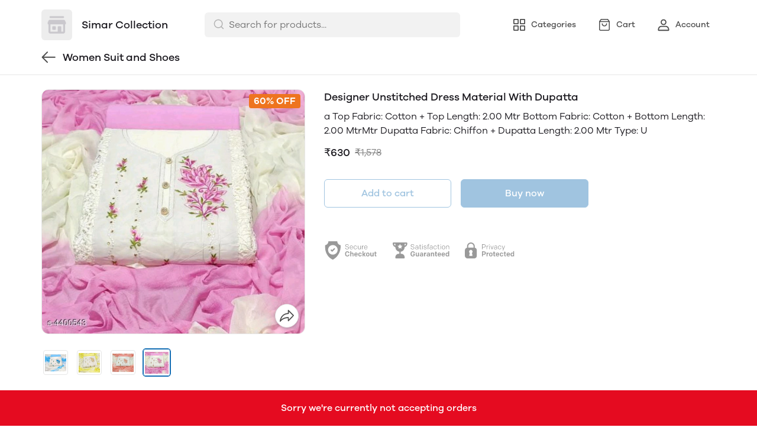

--- FILE ---
content_type: text/html; charset=utf-8
request_url: https://mydukaan.io/reselling376/products/designer-unstitched-dress-material-with-dupatta
body_size: 120494
content:
<!DOCTYPE html>
<html>
  <head>
    <meta charset="utf-8"/>
    <meta name="viewport"
          content="width=device-width, initial-scale=1.0, maximum-scale=1.0, user-scalable=no"/>
    <link rel="stylesheet" href="/public/dukaan/lightspeed/css/styles.css?ver=sceptre:0abf2a4" as="" onload="">
        <noscript><link rel="stylesheet" href="styles.css"></noscript>
    <link rel="stylesheet" href="/public/dukaan/lightspeed/css/splide.min.css?ver=sceptre:0abf2a4" as="" onload="">
        <noscript><link rel="stylesheet" href="styles.css"></noscript>
    <link rel="stylesheet" href="/public/dukaan/lightspeed/css/main.css?ver=sceptre:0abf2a4" as="" onload="">
        <noscript><link rel="stylesheet" href="styles.css"></noscript>
    
  <style>
  .product-description p,
  .product-description ul li {
    font-size: 16px;
    color: var(--black-30);
  }

  .modal .modal-content {
    max-width: 564px;
  }

  .detail-text {
    font-size: 14px;
  }

  .product-description table {
    width: 100%;
  }

  .product-description table td {
    padding: 8px;
    border: 1px solid;
  }

  @media screen and (max-width: 768px) {
    .pdp-button-wrapper {
      position: sticky;
      bottom: var(--container-bottom-sticky);
      background-color: #fff;
      width: 100vw !important;
      padding: 16px;
      margin-left: -16px;
      margin-right: -16px;
      /* box-shadow: 0 -1px 0 0 var(--black-85); */
    }
  }
  </style>
  <link rel="stylesheet" href="/public/dukaan/lightspeed/css/product.css?ver=sceptre:0abf2a4" as="" onload="">
        <noscript><link rel="stylesheet" href="styles.css"></noscript>
  



<title>Buy Designer Unstitched Dress Material With Dupatta online from Simar Collection</title>
<meta name="description" content="Order Designer Unstitched Dress Material With Dupatta online from Simar Collection. View full catalogue for the home delivery." />

<meta property="og:title" content="Buy Designer Unstitched Dress Material With Dupatta online from Simar Collection" />
<meta property="og:image" itemprop="image" content="https://dukaan.b-cdn.net/1000x1000/webp/4243359/e458e8b8-a0fa-41f0-b7ba-0f4bf54650c2/1620148298944-d9e42109-752e-4c0d-b272-1fc808b25704.jpeg" />
<meta property="og:image:secure_url" content="https://dukaan.b-cdn.net/1000x1000/webp/4243359/e458e8b8-a0fa-41f0-b7ba-0f4bf54650c2/1620148298944-d9e42109-752e-4c0d-b272-1fc808b25704.jpeg" />
<meta property="og:description" content="Order Designer Unstitched Dress Material With Dupatta online from Simar Collection. View full catalogue for the home delivery." />
<meta property="og:type" content="website" />

<meta property="twitter:card" content="summary_large_image" />
<meta name="twitter:title" content="Buy Designer Unstitched Dress Material With Dupatta online from Simar Collection">
<meta name="twitter:description" content="Order Designer Unstitched Dress Material With Dupatta online from Simar Collection. View full catalogue for the home delivery.">
<meta property="twitter:image" content="https://dukaan.b-cdn.net/1000x1000/webp/4243359/e458e8b8-a0fa-41f0-b7ba-0f4bf54650c2/1620148298944-d9e42109-752e-4c0d-b272-1fc808b25704.jpeg" />

<meta property="product:price:amount" content="630">
<meta property="product:price:currency" content="INR">
<meta property="og:site_name" content="Simar Collection">

<script type="application/ld+json">
  {
    "@context": "https://schema.org/",
    "@type": "Product",
    "name": "Designer Unstitched Dress Material With Dupatta",
    "description": "a  Top Fabric: Cotton + Top Length: 2.00 Mtr Bottom Fabric: Cotton + Bottom Length: 2.00 MtrMtr Dupatta Fabric: Chiffon + Dupatta Length: 2.00 Mtr Type: U",
    "category": "Women Suit and Shoes",
    "url": "/reselling376/products/designer-unstitched-dress-material-with-dupatta",
    "sku": "7549418",
    "image": {
      "@type": "ImageObject",
      "url": "https://dukaan.b-cdn.net/700x700/webp/4243359/e458e8b8-a0fa-41f0-b7ba-0f4bf54650c2/1620148300025-6d87aacc-b363-4cbf-ae3b-4d3fdfed2ac9.jpeg",
      "image": "https://dukaan.b-cdn.net/700x700/webp/4243359/e458e8b8-a0fa-41f0-b7ba-0f4bf54650c2/1620148300025-6d87aacc-b363-4cbf-ae3b-4d3fdfed2ac9.jpeg",
      "name": "Designer Unstitched Dress Material With Dupatta",
      "width": "525",
      "height": "700"
    },
    "mpn": "designer-unstitched-dress-material-with-dupatta",
    "productId": "25972073",
    
    "offers": [
      
      {
        "@type": "Offer",
        "name": "",
        "availability":"https://schema.org/InStock",
        "price": "630",
        "priceCurrency": "INR",
        "sku": "7549418",
        "url": "/reselling376/products/designer-unstitched-dress-material-with-dupatta?variant=7549418"
      }
      
    ]
    
  }
</script>
<script type="application/ld+json">
  {
    "@context": "https://schema.org",
    "@type": "BreadcrumbList",
    "itemListElement": [{
      "@type": "ListItem",
      "position": 1,
      "name": "Home",
      "item": "https://mydukaan.io/reselling376"
    },{
      "@type": "ListItem",
      "position": 2,
      "name": "Women Suit and Shoes",
      "item": "https://mydukaan.io/reselling376/categories/women-suit-and-shoes"
    },{
      "@type": "ListItem",
      "position": 3,
      "name": "Designer Unstitched Dress Material With Dupatta",
      "item": "https://mydukaan.io/reselling376/products/designer-unstitched-dress-material-with-dupatta"
    }]
  }
</script>

    <meta name="theme-color" content="#000000" />
<meta charset="UTF-8" />
<link rel="shortcut icon"
      type="image/x-icon"
      href="https://mydukaan.io/favicon.png"/>
<link rel="dns-prefetch"
      href="https://www.googletagmanager.com/">
<link rel="dns-prefetch"
      href="https://connect.facebook.net/">
<link rel="canonical" href="https://mydukaan.io/reselling376/products/designer-unstitched-dress-material-with-dupatta" />
<style>
  
  :root {
    --primary: #146eb4;
    --secondary: #ee741f;
    --menu-bar-color: #146eb4;
    --primary-rgb: 20,110,180;
    --secondary-rgb: 238,116,31;
    --primary-background: rgba(20,110,180, 0.15);
    --primary-hover: #177ccb;
  }

  :root {
    --border-radius-small: 4px;
    --border-radius-medium: 6px;
    --border-radius-large: 8px;
    --border-radius-modal: 16px;

    --white: #ffffff;
    --black-100: var(--white);
    --black-12: #1a181e;
    --black-25: #353535;
    --black-30: #4d4d4d;
    --black-50: #808080;
    --black-55: #989898;
    --black-60: #999999;
    --black-70: #b2b2b2;
    --black-80: #cccccc;
    --black-85: #d9d9d9;
    --black-90: #e6e6e6;
    --black-95: #f2f2f2;
    --black-96: #f5f5f5;
    --black-98: #fafafa;

    --brand-primary: #146eb4;
    --brand-secondary: #ee741f;
    --primary-black: var(--black-12);
    --secondary-raspberry: #df1e5b;
    --secondary-yellow: #fab73b;
    --secondary-green: #17b31b;
    --secondary-red: #e50b20;
    --secondary-orange: #db6b1d;
    --secondary-navyblue: #1e2640;
    --green-hover: #149917;
    --red-hover: #cc0a1d;

    --black-hover: var(--black-30);
    --secondary-red-a10: rgba(229, 11, 32, 0.1);
    --white-a10: rgba(255, 255, 255, 0.1);
    --secondary-green-rgb: 23, 179, 27;
    --brand-secondary-rgb: 238, 116, 31;
    --offers-shadow: rgba(26, 24, 30, 0.24);
    --division-primary: var(--black-90);
    --shimmer-gradient: linear-gradient(to right,
        var(--black-95) 8%,
        var(--black-85) 18%,
        var(--black-95) 33%);

    --theme-secondary-green: #17b31b;
    --theme-secondary-red: #e50b20;
    --theme-variable-white: var(--white);
    --theme-primary: var(--primary);
    --theme-primary-black: var(--primary-black);
    --theme-primary-black-hover: var(--primary-black);
    --theme-primary-black-30: #4d4d4d;

    --theme-pimrary-button-color: var(--primary);
    --navicon-hover: var(--black-95);
    --drawer-background-primary: var(--white);
    --search-background: var(--black-95);
    --odd-background: var(--black-98);
    --trusted-illustration-color: #999999;

    --regular-font-weight: 400;
    --medium-font-weight: 500;
    --bold-font-weight: 600;

    --bxgy-green: #17b31b;

    --container-bottom-sticky: 0px;

  }
</style>
<style>
	* {
	   font-family: var(--font-family);
	 }
 </style>
 <link type="text/css" rel="preload" as="font" crossorigin="anonymous" href="/fonts/GalanoGrotesque/galanogrotesque-regular.otf">
		<link type="text/css" rel="preload" as="font" crossorigin="anonymous" href="/fonts/GalanoGrotesque/galanogrotesque-medium.otf">
		<link type="text/css" rel="preload" as="font" crossorigin="anonymous" href="/fonts/GalanoGrotesque/galanogrotesque-semibold.otf">
		<style>
		  :root {
			--font-family: 'GalanoGrotesque', sans-serif;
		  }
		  @font-face {
			font-family: GalanoGrotesque;
			font-style: normal;
			font-weight: 400;
			src: url("/fonts/GalanoGrotesque/galanogrotesque-regular.otf") format("opentype");
			font-display: swap;
		  }
	  
		  @font-face {
			font-family: GalanoGrotesque;
			font-style: normal;
			font-weight: 500;
			src: url("/fonts/GalanoGrotesque/galanogrotesque-medium.otf") format("opentype");
			font-display: swap;
		  }
	  
		  @font-face {
			font-family: GalanoGrotesque;
			font-style: normal;
			font-weight: 600;
			src: url("/fonts/GalanoGrotesque/galanogrotesque-semibold.otf") format("opentype");
			font-display: swap;
		  }
		</style>
<style>
      @-webkit-keyframes spinner-border {
        to {
          -webkit-transform: rotate(360deg);
          transform: rotate(360deg);
        }
      }
    
      @keyframes spinner-border {
        to {
          -webkit-transform: rotate(360deg);
          transform: rotate(360deg);
        }
      }
    
      .loader {
        display: inline-block;
        width: 20px;
        height: 20px;
        vertical-align: text-bottom;
        border: 3px solid currentColor;
        border-right-color: transparent;
        border-radius: 50%;
        -webkit-animation: spinner-border 0.75s linear infinite;
        animation: spinner-border 0.75s linear infinite;
      }
      .loaderContainer {
        position: absolute;
        top: 0;
        left: 0;
        right: 0;
        bottom: 0;
      }
    </style>
<style>
    .bounceLoaderWrap {
      position: relative;
      height: 100%;
      width: 100%;
      background-color: var(--white);
    }
    .bounceLoaderWrap.overlay {
      top: 0;
      bottom: 0;
      left: 0;
      right: 0;
      position: fixed;
      background-color: rgba(0, 0, 0, 0.6);
      backdrop-filter: blur(24px);
      z-index: 10;
    }
    .bounceLoaderWrap.overlay.highZIndex {
      z-index: 10000;
    }
    
    .bounceLoader {
      display: flex;
      align-items: center;
      flex-direction: column;
      position: absolute;
      top: 0;
      left: 0;
      right: 0;
      bottom: 0;
      pointer-events: all;
    }
    .bounceLoader.absoluteCenter {
      position: absolute;
      top: 50%;
      left: 50%;
      transform: translate(-50%, -50%);
    }
    .bounceLoader .spinner {
      text-align: center;
    }
    .bounceLoader .spinner > .bounce {
      width: 20px;
      height: 20px;
      background-color: #ccc;
      border-radius: 100%;
      display: inline-block;
      -webkit-animation: bounce-delay 1.4s infinite ease-in-out both;
      animation: bounce-delay 1.4s infinite ease-in-out both;
    }
    .bounceLoader .spinner > .bounce.bounce1 {
      -webkit-animation-delay: -0.32s;
      animation-delay: -0.32s;
      margin-right: 8px;
    }
    .bounceLoader .spinner > .bounce.bounce2 {
      -webkit-animation-delay: -0.16s;
      animation-delay: -0.16s;
      margin-right: 8px;
    }
    
    @keyframes bounce-delay {
      0%, 80%, 100% {
        -webkit-transform: scale(0);
        transform: scale(0);
      } 40% {
        -webkit-transform: scale(1.0);
        transform: scale(1.0);
      }
    }
    
    </style>
  </head>
  
<style>
    @-webkit-keyframes  btnAnimate {
        0%{
       left: 0;
    }
    50%{
        left: 80%;
    }
    100%{
       left: 0;
    }
  }
 
  @keyframes btnAnimate {
     
    0%{
       left: 0;
    }
    50%{
        left: 80%;
    }
    100%{
       left: 0;
    }
  
  }
 .loaderContainer{
    position: absolute;
    top: 0;
    bottom: 0;
    left: 0;
    right: 0;
    z-index: 1;
 }
  
  .loader{
    display: inline-block;
    position: absolute;
    bottom: 0;
    width: 20px;
    height: 2px !important;
    background-color:  currentColor;
    border-radius: 0px;
    border: none;
    -webkit-animation: btnAnimate .7s ease-in infinite;
    animation: btnAnimate .7s ease-in infinite;
  }
</style>
<div class="loaderContainer w100 h100 hidden">
    <div class="loader"></div>
</div>


  <style>
  .header {
    background-color: var(--white);
    top: 0;
    border-bottom: 1px solid var(--black-90);
    z-index: 10;
  }

  .px8 {
    padding-left: 8px;
    padding-right: 8px;
  }

  .hellobar-container {
    width: 100%;
    height: 100% !important;
    display: flex;
    align-items: center;
    justify-content: center;
  }

  .hellobar-content {
    padding-top: 12px;
    padding-bottom: 12px;
  }

  .hellobar-content .hellobar-text,
  .hellobar-button {
    font-size: 16px;
    font-weight: 400;
    text-align: center;
  }

  @media screen and (max-width: 1024px) {

    .hellobar-content .hellobar-text,
    .hellobar-button {
      font-size: 14px;
    }
  }

  .hellobar-button {
    margin-left: 12px !important;
  }

  .header .container {
    padding: 16px 0;
  }

  .header .container.no-padding {
    padding: 0px;
    padding-bottom: 16px;
  }

  .header .store-name-section img {
    height: 52px;
    max-width: 160px;
    border-radius: 6px;
  }

  .header .store-name-section h1 {
    font-size: 18px;
    line-height: 22px;
    margin-left: 16px;
  }

  .nav-menu .nav-button {
    display: flex;
    align-items: center;
  }

  .nav-menu .nav-button:first-child {
    margin-left: 16px;
  }

  .nav-menu .nav-button:not(:last-child) {
    margin-right: 16px;
  }

  .nav-menu .nav-button svg {
    display: flex;
    height: 24px;
    width: 24px;
  }

  .nav-menu .nav-button .nav-button-label {
    font-size: 14px;
    line-height: 14px;
    display: block;
    margin-left: 8px;
  }

  .menu-bar-item-wrapper {
    width: max-content;
    border-radius: 50px;
  }

  .menu-bar-item-wrapper:hover {
    background-color: #ffffff1a;
  }

  .pre-header {
    background-color: var(--menu-bar-color);
    z-index: 11;
  }

  .mobileSearchbar {
    top: 0;
    z-index: 10;
    height: 62px;
    width: 100%;
    border-bottom: 1px solid var(--black-90);
  }

  /** SEARCH **/

  input.search-input.disable-select {
    padding: 7px 12px 7px 40px;
    width: 100%;
    font-size: 16px;
    line-height: 26px;
    background: var(--black-95);
    color: var(--black-30);
    opacity: 1;
    border: 1px solid transparent;
    border-radius: 6px;
  }

  .clear-search-input-btn {
    position: absolute;
    right: 12px;
    border: none;
    outline: none;
    padding: 0;
    top: calc(50% - 10px);
  }
  .clear-search-input-btn svg {
    width: 20px;
    height: 20px;
  }

  .header-search-bar-wrapper {
    position: relative;
    width: 432px;
  }

  .headerSearch {
    display: flex;
    align-items: center;
    position: relative;
  }

  .zIndexSearch {
    z-index: 10001;
  }

  .headerSearch svg {
    position: absolute;
    left: 14px;
    top: 10px;
  }

  .header-search-bar-wrapper .search-dropdown {
    overflow: scroll;
    width: 100%;
    position: absolute;
    top: calc(100% + 10px);
    border-radius: var(--border-radius-large);
    margin: auto;
    background-color: var(--white);
    z-index: 10001;
    max-height: 415px;
  }

  .headerSearch+.modal.search-modal .modal-content {
    overflow: scroll;
    padding: 28px 24px;
    width: 530px;
    top: 70px;
    position: absolute;
    border: 1px solid transparent;
    border-radius: var(--border-radius-large);
    margin: auto;
  }

  .header .bottom-header .category-name {
    font-size: 18px;
    line-height: 26px;
    font-weight: var(--medium-font-weight);
    color: var(--black-30);
  }

  .header .bottom-header .sort {
    border: none;
    width: 100px;
    font-size: 14px;
    line-height: 20px;
    font-weight: 500;
    color: var(--primary);
  }

  .header .container.no-padding {
    display: none;
  }

  /* .category-list {
      margin: 0 -8px;
      width: calc(100% + 16px);
    }

    .category-list-2 .category-list-item {
      flex: 1 0 calc((100% / 2) - 16px);
      margin: 8px;
      max-width: calc((100% / 2) - 16px);
    }

    .category-list-4 .category-list-item {
      flex: 1 0 calc((100% / 4) - 16px);
      margin: 8px;
      max-width: calc((100% / 4) - 16px);
    } */

  /** SEARCH **/

  .mobile-bottom {
    display: none;
  }

  .svg-wrapper {
    position: relative;
  }

  /* Commented this code as d contents is a common util class
  .d-contents span{
    font-size: 14px;
    line-height: 24px;
    font-weight: 500;
  } */

  .bottom-nav {
    box-shadow: 0 -1px 3px 0 rgb(0 0 0 / 12%);
  }

  .bottom-nav button {
    min-width: 103px;
  }

  .bottom-nav button.active {
    background-color: rgba(var(--primary-rgb), 0.1);
  }

  .bottom-nav button.active * {
    color: var(--primary);
  }

  .mobileModalSearchBar {
    z-index: 1031;
    position: relative;
  }

  .mobileModalSearchBar>span {
    position: absolute;
    left: 10px;
    top: 10px;
  }

  .mobileModalSearchBar input {
    padding: 7px 28px 6px 36px;
    width: 100%;
    font-size: 16px;
    line-height: 26px;
    background: var(--black-95);
    color: var(--black-30);
    border: 1px solid transparent;
    border-radius: var(--border-radius-medium);
  }

  .mobile-search-bar .modal .modal-content {
    min-height: 100%;
    max-height: 100%;
    max-width: 100%;
    overflow: auto;
    border-radius: 0;
  }

  .mobile-search-bar .modal .modal-header {
    border-bottom: 1px solid var(--black-90);
  }

  .common-header {
    height: 52px;
    border-bottom: 1px solid var(--black-90);
  }

  .nav-button-wrapper button {
    width: 40px;
    height: 40px;
    background-color: transparent;
  }

  /** NavItems Menu **/

  /** NavItems Desktop **/

  .navLinks-item ul {
    position: absolute;
    background: var(--white);
    z-index: 5;
    min-width: 100%;
    max-width: calc(100% + 100px);
    visibility: hidden;
    pointer-events: none;
    left: 0;
    top: 100%;
  }

  .navLinks-item {
    position: relative;
  }

  .navLinks-item a div {
    border-radius: 20px;
    overflow: hidden;
  }

  .navLinks-item:hover a div {
    background: #ffffff1a;
  }

  .navLinks-item:hover ul {
    visibility: visible;
    pointer-events: all;
  }

  .navLinks-item ul {
    border-radius: var(--border-radius-large);
    box-shadow: 0 2px 6px 0 rgb(26, 24, 30, 12%);
  }

  .navLinks-item ul li a {
    white-space: nowrap;
    display: block;
  }

  .link-item {
    font-size: 14px;
    line-height: 20px;
    font-weight: 400;
  }

  /** NavItems Desktop **/

  /** NavItems Mobile **/

  .mobile-menu-drop-down {
    border-left: 1px solid var(--black-85);
    margin-top: 16px;
    padding-top: 4px;
    padding-left: 20px;
    padding-bottom: 8px;
  }

  .mobile-arrow-up {
    transform: rotate(180deg);
  }

  /** NavItems Mobile **/

  /** NavItems Menu **/

  @media (max-width: 767px) {
    .hellobar-content {
      flex-direction: column;
    }

    .hellobar-button {
      margin-top: 6px !important;
    }

  }

  @media only screen and (max-width: 1024px) {
    .storefeatures:not(:last-child) {
      margin-bottom: 24px;
    }

    .header-title {
      font-size: 18px;
      line-height: 26px;
      font-weight: 500;
    }

    .main-header img {
      max-width: 120px;
      margin: 0px;
      border-radius: var(--border-radius-medium);
    }

    .mobile-bottom {
      display: block;
      box-shadow: 0 -1px 3px 0 rgb(0 0 0 / 12%);
    }

    .header {
      border: none;
    }

    /*.social-icons-wrapper {*/
    /*  flex-direction: column;*/
    /*}*/

    /*.social-icons-wrapper > a {*/
    /*  margin-bottom: 8px;*/
    /*}*/

    .social-icons-wrapper>a>span {
      display: none;
    }

    .mobile-search-bar .modal .search-meta .category-list-load-point {
      margin: 0 -8px;
      width: calc(100% + 16px);
    }
  }
  </style>
  <body>
    
  
<div id="authWrapper">
  <div id="loginModal" class="dukaan-auth-modal modal hidden">
    <div class="dukaan-auth-modal-content modal-content ">
      <div class="dukaan-auth-modal-header">
        <span class="dukaan-auth-modal-title">Sign in</span>
        <span class="dukaan-auth-modal-close cursor-pointer" onclick="closeModal()">
          <svg xmlns="http://www.w3.org/2000/svg" width="16" height="16" viewBox="0 0 16 16">
            <g fill="none" fill-rule="evenodd">
              <g fill="#4D4D4D" fill-rule="nonzero">
                <g>
                  <g>
                    <path
                      d="M.363.363c.44-.44 1.136-.484 1.626-.11l.127.11L8 6.248 13.884.363c.452-.452 1.166-.482 1.652-.09l.101.09c.44.44.484 1.136.099 1.641l-.099.112L9.752 8l5.885 5.884c.452.452.482 1.166.09 1.652l-.09.101c-.44.44-1.136.484-1.641.099l-.112-.099L8 9.752l-5.883 5.885c-.452.452-1.166.482-1.652.09l-.101-.09c-.44-.44-.484-1.136-.099-1.64l.099-.113L6.247 8 .363 2.116C-.089 1.664-.119.95.273.464z"
                      transform="translate(-903 -372) translate(497 343) translate(406 29)" />
                  </g>
                </g>
              </g>
            </g>
          </svg>
        </span>
      </div>
      <div class="dukaan-auth-modal-body">
        <form id="loginModalForm" onsubmit="handleSubmitForm(event)" style="position: relative">
          
<style>
.bounceLoaderWrap {
  position: relative;
  height: 100%;
  width: 100%;
  background-color: var(--white);
}
.bounceLoaderWrap.overlay {
  top: 0;
  bottom: 0;
  left: 0;
  right: 0;
  position: fixed;
  background-color: rgba(0, 0, 0, 0.6);
  backdrop-filter: blur(24px);
  z-index: 10;
}
.bounceLoaderWrap.overlay.highZIndex {
  z-index: 10000;
}

.bounceLoader {
  display: flex;
  align-items: center;
  flex-direction: column;
  position: absolute;
  top: 0;
  left: 0;
  right: 0;
  bottom: 0;
  pointer-events: all;
}
.bounceLoader.absoluteCenter {
  position: absolute;
  top: 50%;
  left: 50%;
  transform: translate(-50%, -50%);
}
.bounceLoader .spinner {
  text-align: center;
}
.bounceLoader .spinner > .bounce {
  width: 20px;
  height: 20px;
  background-color: #ccc;
  border-radius: 100%;
  display: inline-block;
  -webkit-animation: bounce-delay 1.4s infinite ease-in-out both;
  animation: bounce-delay 1.4s infinite ease-in-out both;
}
.bounceLoader .spinner > .bounce.bounce1 {
  -webkit-animation-delay: -0.32s;
  animation-delay: -0.32s;
  margin-right: 8px;
}
.bounceLoader .spinner > .bounce.bounce2 {
  -webkit-animation-delay: -0.16s;
  animation-delay: -0.16s;
  margin-right: 8px;
}

@keyframes bounce-delay {
  0%, 80%, 100% {
    -webkit-transform: scale(0);
    transform: scale(0);
  } 40% {
    -webkit-transform: scale(1.0);
    transform: scale(1.0);
  }
}

</style>

<div class="bounceLoader hidden">
    <div class="spinner">
        <div class="bounce bounce1"></div>
        <div class="bounce bounce2"></div>
        <div class="bounce bounce3"></div>
    </div>
</div>


          <div id="mobile-form" class="mobile-form">
            
            <div class="hide-on-desktop">
              <label class="mui-input-field mobile-number-field full-width">
                <input class="full-width" autofocus type="tel" placeholder=" " id="m-mobile-input" maxlength="10">
                <span class="label">Mobile number</span>
                <span class="abs-prefix">+91</span>
              </label>
            </div>
            <div class="input-box hide-on-mobile">
              <span class="prefix">+91</span>
              <input autofocus type="tel" placeholder="Enter your phone number" id="d-mobile-input" maxlength="10" />
            </div>
            
          </div>
          
          
          <p class="dkn-auth-privacy">
            By continuing, you agree to our company's <a class="dkn-auth-privacy-link" href="/p/terms-conditions">Terms and Conditions</a> and <a class="dkn-auth-privacy-link" href="/p/privacy-policy">Privacy Policy</a>
          </p>
          <div id="error-message" class="hidden error-message"></div>
          <div class="dukaan-auth-modal-footer">
            <button class="dukaan-auth-modal-btn-primary" type="submit">
              
              Send OTP
              
            </button>
          </div>
        </form>
         
        
        
      </div>
    </div>
  </div>
  <div id="otpModal" class="dukaan-auth-modal modal hidden">
    <div class="dukaan-auth-modal-content modal-content ">
      <div class="dukaan-auth-modal-header">
        <span class="dukaan-auth-modal-title">Sign in</span>
        <span class="dukaan-auth-modal-close cursor-pointer" onclick="closeOTPModal()">
          <svg xmlns="http://www.w3.org/2000/svg" width="16" height="16" viewBox="0 0 16 16">
            <g fill="none" fill-rule="evenodd">
              <g fill="#4D4D4D" fill-rule="nonzero">
                <g>
                  <g>
                    <path
                      d="M.363.363c.44-.44 1.136-.484 1.626-.11l.127.11L8 6.248 13.884.363c.452-.452 1.166-.482 1.652-.09l.101.09c.44.44.484 1.136.099 1.641l-.099.112L9.752 8l5.885 5.884c.452.452.482 1.166.09 1.652l-.09.101c-.44.44-1.136.484-1.641.099l-.112-.099L8 9.752l-5.883 5.885c-.452.452-1.166.482-1.652.09l-.101-.09c-.44-.44-.484-1.136-.099-1.64l.099-.113L6.247 8 .363 2.116C-.089 1.664-.119.95.273.464z"
                      transform="translate(-903 -372) translate(497 343) translate(406 29)" />
                  </g>
                </g>
              </g>
            </g>
          </svg>
        </span>
      </div>
      <div class="dukaan-auth-modal-body">
        <div id="otp-form">
          <p id="otp-title" class="otp-title"><span class="otp-num-value"></span></p>
          <form id="otp-values" style="position: relative;">
            
<style>
.bounceLoaderWrap {
  position: relative;
  height: 100%;
  width: 100%;
  background-color: var(--white);
}
.bounceLoaderWrap.overlay {
  top: 0;
  bottom: 0;
  left: 0;
  right: 0;
  position: fixed;
  background-color: rgba(0, 0, 0, 0.6);
  backdrop-filter: blur(24px);
  z-index: 10;
}
.bounceLoaderWrap.overlay.highZIndex {
  z-index: 10000;
}

.bounceLoader {
  display: flex;
  align-items: center;
  flex-direction: column;
  position: absolute;
  top: 0;
  left: 0;
  right: 0;
  bottom: 0;
  pointer-events: all;
}
.bounceLoader.absoluteCenter {
  position: absolute;
  top: 50%;
  left: 50%;
  transform: translate(-50%, -50%);
}
.bounceLoader .spinner {
  text-align: center;
}
.bounceLoader .spinner > .bounce {
  width: 20px;
  height: 20px;
  background-color: #ccc;
  border-radius: 100%;
  display: inline-block;
  -webkit-animation: bounce-delay 1.4s infinite ease-in-out both;
  animation: bounce-delay 1.4s infinite ease-in-out both;
}
.bounceLoader .spinner > .bounce.bounce1 {
  -webkit-animation-delay: -0.32s;
  animation-delay: -0.32s;
  margin-right: 8px;
}
.bounceLoader .spinner > .bounce.bounce2 {
  -webkit-animation-delay: -0.16s;
  animation-delay: -0.16s;
  margin-right: 8px;
}

@keyframes bounce-delay {
  0%, 80%, 100% {
    -webkit-transform: scale(0);
    transform: scale(0);
  } 40% {
    -webkit-transform: scale(1.0);
    transform: scale(1.0);
  }
}

</style>

<div class="bounceLoader hidden">
    <div class="spinner">
        <div class="bounce bounce1"></div>
        <div class="bounce bounce2"></div>
        <div class="bounce bounce3"></div>
    </div>
</div>


            <div class="hide-on-desktop">
              <label class="mui-input-field m-otp-field full-width ">
                <input class="full-width" autofocus placeholder="• • • • • •" id="m-otp-input" type="number"
                  maxlength="6">
                <span class="label"></span>
              </label>
            </div>
            <div class="otp-box hide-on-mobile">
              <input class="form-control form-control-solid first" name="otp-value" onkeyup="handleOTPForm(event)" type="text" autocomplete="one-time-code"
                maxlength="1" />
              <input class="form-control form-control-solid second" name="otp-value" onkeyup="handleOTPForm(event)" type="text" autocomplete="one-time-code"
                maxlength="1" />
              <input class="form-control form-control-solid third" name="otp-value" onkeyup="handleOTPForm(event)" type="text" autocomplete="one-time-code"
                maxlength="1" />
              <input class="form-control form-control-solid fourth" name="otp-value" onkeyup="handleOTPForm(event)" type="text" autocomplete="one-time-code"
                maxlength="1" />
              <input class="form-control form-control-solid fifth" name="otp-value" onkeyup="handleOTPForm(event)" type="text" autocomplete="one-time-code"
                maxlength="1" />
              <input class="form-control form-control-solid sixth" name="otp-value" onkeyup="handleOTPForm(event)" type="text" autocomplete="one-time-code"
                maxlength="1" />
            </div>
          </form>
        </div>
        <div id="error-message" class="hidden error-message"></div>
      </div>
      <div class="otp-countdown-timer flex d-row a-center j-center hidden" id="otp-countdown-timer">
        <div class="resend-otp-text hide-on-desktop">Resend code in&nbsp;</div>
        <div class="flex d-row a-center j-center">
          <div class="timer-mins-text countdown-text" id="timer-mins-text"></div>
          <div class="colon countdown-text">:</div>
          <div class="timer-secs-text countdown-text" id="timer-secs-text"></div>
        </div>
      </div>
      <div id="otp-cta" style="margin-top: 32px;" class="hidden">
        
        <div class="flex d-c a-center j-center">
          <div class="resend-text">
            Didn&#39;t get the code? Send it on
          </div>
          <div class="flex a-center j-center cursor-pointer" onclick="onResendOtpLink(2)" style="margin-top: 12px;">
            <svg width="130" height="40" viewBox="0 0 130 40" fill="none" xmlns="http://www.w3.org/2000/svg">
              <path fill-rule="evenodd" clip-rule="evenodd"
                d="M27.1034 7C20.1246 7 14.4673 12.6703 14.4673 19.6654C14.4673 22.0581 15.1298 24.2959 16.2804 26.2049L14 33L20.9959 30.7548C22.806 31.7583 24.8879 32.3302 27.1034 32.3302C34.0817 32.3302 39.739 26.6601 39.739 19.6654C39.739 12.6703 34.0817 7 27.1034 7ZM27.1034 30.3132C24.9454 30.3132 22.9362 29.6644 21.2586 28.5522L17.1761 29.8627L18.5029 25.9082C17.2312 24.1527 16.4798 21.9957 16.4798 19.6652C16.4798 13.7937 21.2455 9.01698 27.1034 9.01698C32.961 9.01698 37.7267 13.7937 37.7267 19.6652C37.7267 25.5365 32.961 30.3132 27.1034 30.3132Z"
                fill="#45C153" />
              <path fill-rule="evenodd" clip-rule="evenodd"
                d="M24.1392 14.4251C23.9345 13.9307 23.7777 13.9139 23.4616 13.8989C23.3531 13.8937 23.2355 13.8887 23.1069 13.8887C22.6995 13.8887 22.2772 14.0089 22.0227 14.2699C21.7129 14.5875 20.9385 15.3314 20.9385 16.8588C20.9385 18.3864 22.0484 19.8625 22.2031 20.0697C22.3582 20.2767 24.3678 23.4573 27.4946 24.7559C29.9351 25.7691 30.6597 25.6789 31.2165 25.5568C32.0267 25.3795 33.044 24.7814 33.3021 24.0568C33.5602 23.3317 33.5602 22.7102 33.4828 22.5812C33.4053 22.4515 33.1989 22.3742 32.8891 22.2185C32.5794 22.0633 31.0563 21.3122 30.7725 21.2089C30.4885 21.1054 30.226 21.137 30.0076 21.4397C29.7062 21.8579 29.4164 22.2876 29.1763 22.5423C28.9879 22.7423 28.6847 22.7701 28.424 22.6591C28.0812 22.5127 27.1162 22.1756 25.9329 21.1182C25.0123 20.2955 24.3905 19.2792 24.2098 18.9683C24.0291 18.6578 24.1939 18.4725 24.3332 18.3035C24.492 18.1107 24.6385 17.9722 24.7934 17.7912C24.9482 17.6098 25.0348 17.5132 25.138 17.3058C25.2412 17.0988 25.1718 16.8852 25.0943 16.7297C25.0166 16.5741 24.3965 15.047 24.1392 14.4251Z"
                fill="#45C153" />
              <path fill-rule="evenodd" clip-rule="evenodd"
                d="M55.3427 21.8908H55.3125L53.4676 14.4326H51.2445L49.3692 21.8004H49.339L47.6303 14.4326H45.2559L48.1142 25.2559H50.5191L52.3184 17.8896H52.3488L54.1781 25.2559H56.5378L59.4413 14.4326H57.1127L55.3427 21.8908ZM66.685 18.094C66.4729 17.8159 66.1832 17.5993 65.8155 17.4425C65.4473 17.2854 64.976 17.2073 64.4018 17.2073C63.998 17.2073 63.5849 17.3113 63.161 17.5177C62.7382 17.7251 62.39 18.0559 62.1176 18.511H62.0727V14.4326H59.9249V25.2559H62.0727V21.1484C62.0727 20.3504 62.203 19.7769 62.4655 19.4276C62.7278 19.0788 63.1511 18.9052 63.7362 18.9052C64.2498 18.9052 64.6079 19.0639 64.8095 19.3824C65.0111 19.7009 65.1124 20.1842 65.1124 20.8299V25.2559H67.2596V20.4364C67.2596 19.9511 67.217 19.5093 67.1316 19.1101C67.045 18.7107 66.8965 18.3721 66.685 18.094ZM75.5312 23.5133V19.4353C75.5312 18.9607 75.4258 18.5789 75.2134 18.2911C75.0019 18.0031 74.7296 17.7778 74.3973 17.6162C74.0646 17.4545 73.6958 17.3457 73.2932 17.2902C72.89 17.2356 72.4917 17.2072 72.0987 17.2072C71.6655 17.2072 71.2337 17.2504 70.8057 17.3357C70.3765 17.4214 69.9913 17.5655 69.6484 17.7676C69.3057 17.9703 69.0234 18.2377 68.8023 18.5707C68.58 18.9051 68.454 19.324 68.4236 19.83H70.571C70.6113 19.4049 70.7532 19.1018 70.9946 18.9199C71.2365 18.7381 71.5687 18.6467 71.9929 18.6467C72.1843 18.6467 72.3628 18.6597 72.5296 18.6852C72.6957 18.7106 72.8421 18.7607 72.9683 18.8361C73.0944 18.9127 73.1948 19.0185 73.2707 19.1546C73.3459 19.2917 73.3841 19.476 73.3841 19.7081C73.394 19.9303 73.3282 20.1001 73.1875 20.2162C73.0459 20.3327 72.855 20.4209 72.6126 20.4808C72.3706 20.5422 72.0933 20.588 71.7809 20.6174C71.4681 20.6481 71.1506 20.6888 70.8283 20.7394C70.5052 20.7901 70.1854 20.8582 69.8681 20.9439C69.5504 21.0295 69.2672 21.1589 69.0218 21.3302C68.7742 21.503 68.572 21.7319 68.4163 22.0202C68.2598 22.3083 68.1816 22.6744 68.1816 23.1184C68.1816 23.5237 68.2496 23.8722 68.3864 24.1643C68.5218 24.4582 68.7108 24.7007 68.9527 24.8922C69.1952 25.085 69.4769 25.226 69.7999 25.3168C70.1219 25.4078 70.47 25.453 70.8433 25.453C71.3272 25.453 71.8013 25.3827 72.2641 25.2419C72.728 25.0991 73.1323 24.8518 73.4745 24.4985C73.4844 24.6294 73.5021 24.7585 73.5274 24.8851C73.5528 25.0109 73.5855 25.1354 73.6258 25.2559H75.8035C75.7031 25.0951 75.6321 24.8518 75.592 24.529C75.5516 24.2058 75.5312 23.8673 75.5312 23.5133ZM73.3841 22.2241C73.3841 22.3454 73.3717 22.5079 73.3459 22.7098C73.3212 22.9119 73.2529 23.1107 73.1423 23.3079C73.0312 23.5052 72.8589 23.6748 72.6281 23.8155C72.3961 23.9572 72.0685 24.0289 71.6447 24.0289C71.4738 24.0289 71.3074 24.0128 71.1461 23.9829C70.9845 23.9529 70.8437 23.8995 70.7222 23.8237C70.6018 23.7477 70.5056 23.6448 70.4351 23.5133C70.3647 23.3816 70.3292 23.2199 70.3292 23.0283C70.3292 22.8262 70.3647 22.6592 70.4351 22.5277C70.5056 22.3971 70.599 22.2885 70.7152 22.2023C70.8308 22.1158 70.967 22.0482 71.1232 21.9971C71.2797 21.9462 71.438 21.9066 71.5995 21.8758C71.7705 21.8459 71.9428 21.8204 72.1134 21.8004C72.2854 21.7809 72.4491 21.7546 72.6053 21.7246C72.7617 21.6941 72.9073 21.6565 73.044 21.6107C73.18 21.5654 73.2935 21.503 73.3843 21.4216V22.2241H73.3841ZM79.5388 15.0695H77.3913V17.4191H76.0914V18.8593H77.3913V23.482C77.3913 23.8764 77.4573 24.1949 77.5881 24.4374C77.7195 24.6799 77.8982 24.8679 78.1245 24.9983C78.3516 25.1297 78.6137 25.2187 78.9113 25.2639C79.2082 25.3086 79.5244 25.3318 79.8563 25.3318C80.0689 25.3318 80.285 25.3261 80.5071 25.3168C80.7285 25.3066 80.9301 25.2866 81.1119 25.2559V23.5885C81.0109 23.6092 80.905 23.6249 80.7942 23.6346C80.6834 23.6448 80.5674 23.6496 80.4464 23.6496C80.0835 23.6496 79.8416 23.5885 79.7202 23.4672C79.6001 23.346 79.5391 23.1035 79.5391 22.7399V18.8594H81.1121V17.4192H79.5391V15.0695H79.5388ZM88.4158 21.8233C88.2748 21.5759 88.0879 21.3682 87.8563 21.2011C87.6245 21.0346 87.359 20.901 87.0622 20.7992C86.7644 20.6989 86.4596 20.6132 86.1473 20.5422C85.8447 20.4716 85.5477 20.4056 85.2555 20.3449C84.9631 20.2844 84.7028 20.2161 84.476 20.1405C84.2495 20.0645 84.0659 19.9659 83.9245 19.8446C83.783 19.7234 83.7132 19.5665 83.7132 19.3745C83.7132 19.2134 83.7527 19.0846 83.8334 18.9879C83.9143 18.8925 84.0127 18.8189 84.1287 18.768C84.2448 18.7179 84.3723 18.6852 84.5139 18.6702C84.655 18.6549 84.7864 18.6467 84.9071 18.6467C85.2903 18.6467 85.6231 18.7208 85.9059 18.8666C86.1876 19.0137 86.3444 19.2937 86.3735 19.7081H88.4158C88.3755 19.2231 88.2522 18.8214 88.0449 18.503C87.8391 18.1848 87.5788 17.93 87.2668 17.7376C86.9543 17.546 86.5988 17.4094 86.2 17.328C85.8016 17.2472 85.3912 17.2073 84.9684 17.2073C84.5446 17.2073 84.1309 17.245 83.7285 17.3213C83.324 17.3964 82.9611 17.5282 82.6397 17.7149C82.316 17.9018 82.0575 18.157 81.8602 18.4804C81.6634 18.804 81.565 19.2184 81.565 19.7235C81.565 20.0678 81.636 20.358 81.7773 20.595C81.9174 20.8327 82.1047 21.0295 82.3359 21.1867C82.5682 21.3429 82.8331 21.4696 83.1304 21.5654C83.4277 21.6619 83.733 21.7449 84.0449 21.8159C84.812 21.9771 85.4092 22.1387 85.8377 22.3004C86.2661 22.4618 86.4801 22.7051 86.4801 23.0283C86.4801 23.2199 86.4349 23.3783 86.3444 23.5052C86.2538 23.6321 86.1399 23.7325 86.004 23.8085C85.8672 23.8845 85.7161 23.94 85.5506 23.9747C85.3839 24.0106 85.2248 24.0289 85.0735 24.0289C84.8622 24.0289 84.6577 24.0026 84.462 23.9529C84.2647 23.902 84.0911 23.8235 83.9397 23.7175C83.7884 23.6114 83.6642 23.4752 83.5689 23.3079C83.4738 23.1414 83.425 22.9426 83.425 22.7098H81.3836C81.4042 23.2352 81.5223 23.6725 81.7398 24.0208C81.9553 24.3694 82.2322 24.6497 82.5708 24.8622C82.9084 25.0743 83.2947 25.226 83.7285 25.3168C84.161 25.4078 84.605 25.453 85.0582 25.453C85.5017 25.453 85.938 25.4101 86.3669 25.3248C86.7951 25.2385 87.1757 25.0893 87.5085 24.877C87.8418 24.665 88.1106 24.3846 88.3181 24.0358C88.524 23.6873 88.6272 23.2551 88.6272 22.7397C88.6271 22.3758 88.5569 22.0706 88.4158 21.8233ZM92.6804 14.4326L88.5972 25.2559H90.987L91.833 22.8462H95.8714L96.6874 25.2559H99.1533L95.1155 14.4326H92.6804ZM92.4534 21.073L93.8598 17.1007H93.8902L95.2514 21.073H92.4534ZM106.578 18.4804C106.286 18.0965 105.918 17.7885 105.474 17.5558C105.03 17.3232 104.501 17.2075 103.887 17.2075C103.402 17.2075 102.959 17.3036 102.556 17.4952C102.151 17.6871 101.82 17.9955 101.558 18.4198H101.527V17.4192H99.4848V28H101.633V24.2866H101.663C101.925 24.6702 102.26 24.9607 102.669 25.1579C103.076 25.3551 103.523 25.4532 104.007 25.4532C104.582 25.4532 105.084 25.3416 105.512 25.1196C105.94 24.898 106.299 24.5992 106.586 24.2255C106.873 23.8518 107.087 23.4221 107.229 22.9374C107.369 22.4519 107.44 21.9462 107.44 21.4217C107.44 20.8657 107.369 20.3327 107.229 19.8221C107.087 19.312 106.871 18.8648 106.578 18.4804ZM105.203 22.2854C105.141 22.5887 105.038 22.8533 104.892 23.0807C104.746 23.3081 104.554 23.4934 104.316 23.6347C104.08 23.7754 103.785 23.847 103.432 23.847C103.089 23.847 102.798 23.7753 102.556 23.6347C102.313 23.4936 102.12 23.3082 101.973 23.0807C101.827 22.8534 101.722 22.5888 101.655 22.2854C101.59 21.982 101.558 21.6737 101.558 21.3613C101.558 21.0374 101.587 20.7241 101.648 20.4211C101.709 20.118 101.812 19.8496 101.958 19.6177C102.104 19.3849 102.296 19.1952 102.533 19.0487C102.77 18.9026 103.064 18.8296 103.418 18.8296C103.76 18.8296 104.051 18.9026 104.287 19.0487C104.524 19.1953 104.718 19.3882 104.869 19.625C105.02 19.8627 105.128 20.1329 105.194 20.4365C105.26 20.7396 105.292 21.0484 105.292 21.3614C105.292 21.6737 105.263 21.982 105.203 22.2854ZM115.788 19.822C115.647 19.312 115.429 18.8648 115.138 18.4802C114.845 18.0963 114.477 17.7883 114.034 17.5556C113.59 17.323 113.06 17.2073 112.445 17.2073C111.961 17.2073 111.518 17.3035 111.115 17.4951C110.711 17.6869 110.379 17.9954 110.116 18.4197H110.087V17.4191H108.045V27.9999H110.192V24.2865H110.222C110.485 24.6701 110.821 24.9606 111.228 25.1577C111.637 25.355 112.083 25.453 112.567 25.453C113.141 25.453 113.643 25.3415 114.072 25.1195C114.5 24.8978 114.858 24.599 115.145 24.2254C115.433 23.8517 115.647 23.422 115.788 22.9373C115.929 22.4517 115.999 21.946 115.999 21.4216C115.999 20.8655 115.929 20.3325 115.788 19.822ZM113.761 22.2854C113.701 22.5887 113.598 22.8533 113.452 23.0807C113.305 23.3081 113.114 23.4934 112.877 23.6347C112.64 23.7754 112.345 23.847 111.992 23.847C111.649 23.847 111.357 23.7753 111.115 23.6347C110.872 23.4936 110.679 23.3082 110.532 23.0807C110.387 22.8534 110.28 22.5888 110.214 22.2854C110.149 21.982 110.117 21.6737 110.117 21.3613C110.117 21.0374 110.148 20.7241 110.208 20.4211C110.268 20.118 110.371 19.8496 110.517 19.6177C110.664 19.3849 110.856 19.1952 111.092 19.0487C111.329 18.9026 111.624 18.8296 111.977 18.8296C112.32 18.8296 112.609 18.9026 112.846 19.0487C113.084 19.1953 113.277 19.3882 113.428 19.625C113.581 19.8627 113.688 20.1329 113.754 20.4365C113.82 20.7396 113.852 21.0484 113.852 21.3614C113.852 21.6737 113.822 21.982 113.761 22.2854Z"
                fill="#45C153" />
              <rect x="0.5" y="0.5" width="129" height="39" rx="3.5" stroke="#45C153" />
            </svg>
          </div>
        </div>
        
      </div>
      <div class="flex a-center j-center hide-on-desktop verfiy-button" id="mobile-verify-button">
        <div class="dukaan-auth-modal-btn-primary" onclick="submitOTP()">Verify</div>
      </div>
    </div>
  </div>
  <div id="resend-options-modal" class="resend-options-modal modal hidden" onclick="closeResendOptionModal()">
    <div class="resend-options-modal-content modal-content flex d-column" onclick="event.stopPropagation()">
      <div class="flex d-row j-sb resend-header-container">
        <div class="resend-header">Get your OTP on</div>
        <div class="resend-close-btn cursor-pointer" onclick="closeResendOptionModal()">
          <svg xmlns="http://www.w3.org/2000/svg" width="16" height="16" viewBox="0 0 16 16">
            <g fill="none" fill-rule="evenodd">
              <g fill="#4D4D4D" fill-rule="nonzero">
                <g>
                  <g>
                    <path
                      d="M.363.363c.44-.44 1.136-.484 1.626-.11l.127.11L8 6.248 13.884.363c.452-.452 1.166-.482 1.652-.09l.101.09c.44.44.484 1.136.099 1.641l-.099.112L9.752 8l5.885 5.884c.452.452.482 1.166.09 1.652l-.09.101c-.44.44-1.136.484-1.641.099l-.112-.099L8 9.752l-5.883 5.885c-.452.452-1.166.482-1.652.09l-.101-.09c-.44-.44-.484-1.136-.099-1.64l.099-.113L6.247 8 .363 2.116C-.089 1.664-.119.95.273.464z"
                      transform="translate(-903 -372) translate(497 343) translate(406 29)" />
                  </g>
                </g>
              </g>
            </g>
          </svg>
        </div>
      </div>
      <div class="flex d-row a-center j-center options-wrapper full-width">
        <div class="flex d-row a-center j-center full-width options-container">
          <div class="flex d-column a-center j-center option-item cursor-pointer" onclick="onResendOtpLink(1)">
            <div class="options-icon">
              <svg xmlns="http://www.w3.org/2000/svg" width="36" height="36" viewBox="0 0 36 36">
                <g fill="none" fillRule="evenodd">
                  <g fill="#4D4D4D" fillRule="nonzero">
                    <g>
                      <g>
                        <path
                          d="M12.141 5H8.54c-.958.001-1.87.404-2.514 1.11-.645.707-.964 1.651-.877 2.604.413 3.893 1.732 7.618 3.852 10.89 1.922 3.025 4.492 5.596 7.525 7.522 3.25 2.108 6.956 3.427 10.816 3.846.974.088 1.921-.232 2.628-.881.707-.649 1.108-1.565 1.104-2.525V23.96c.043-1.705-1.217-3.192-2.93-3.433-1.09-.144-2.152-.409-3.173-.79l-.209-.07c-1.189-.362-2.49-.046-3.384.838l-.981.98-.117-.071c-2.263-1.438-4.181-3.356-5.619-5.62l-.072-.117.977-.976c.89-.9 1.206-2.207.839-3.401l-.068-.198c-.38-1.02-.645-2.08-.787-3.161C15.31 6.237 13.85 4.983 12.14 5zm-3.6 2h3.62c.706-.007 1.308.51 1.407 1.21.161 1.222.462 2.43.896 3.592.194.517.07 1.097-.316 1.487l-1.525 1.525c-.318.319-.384.81-.162 1.202 1.803 3.17 4.427 5.794 7.597 7.597.392.222.884.156 1.202-.162l1.529-1.53c.386-.381.966-.505 1.48-.312 1.165.435 2.374.736 3.604.898.699.099 1.22.713 1.201 1.427v3.636c.002.4-.164.78-.456 1.047-.292.268-.683.4-1.078.365-3.53-.384-6.94-1.597-9.934-3.539-2.792-1.774-5.153-4.135-6.922-6.92-1.954-3.015-3.167-6.44-3.545-10.005-.034-.377.097-.768.364-1.06C7.769 7.168 8.146 7 8.54 7z"
                          transform="translate(-80 -372) translate(16 298) translate(64 74)" />
                      </g>
                    </g>
                  </g>
                </g>
              </svg>
            </div>
            <div class="options-name">Call</div>
          </div>
        </div>
        <div class="flex d-row a-center j-center full-width options-container">
          <div class="flex d-column a-center j-center option-item cursor-pointer" onclick="onResendOtpLink(2)">
            <div class="options-icon">
              <svg xmlns="http://www.w3.org/2000/svg" width="36" height="36" viewBox="0 0 36 36">
                <g fill="none" fillRule="evenodd">
                  <g fill="#4D4D4D" fillRule="nonzero">
                    <path
                      d="M16.294 17.62c-2.268-.91-4.108-2.642-5.152-4.851l-.27-.571 1.362-1.362c.184-.184.184-.481 0-.665l-2.022-2.023c-.202-.201-.535-.179-.71.046-1.815 2.322-1.115 6.262 1.71 9.086 2.824 2.825 6.764 3.525 9.086 1.71.225-.175.247-.508.046-.71l-2.023-2.022c-.184-.184-.482-.184-.665 0l-1.362 1.361z"
                      transform="translate(-245 -372) translate(16 298) translate(64 74) translate(147) translate(18) translate(4.5 3)" />
                    <path
                      d="M3.08 29.479c-.229 0-.455-.077-.638-.226-.289-.232-.428-.602-.364-.966l.937-5.337C.66 19.924-.352 16.162.157 12.3.982 6.051 6.12.93 12.37.121c4.402-.568 8.727.875 11.865 3.959 3.138 3.083 4.657 7.376 4.167 11.78-.71 6.377-5.86 11.623-12.244 12.475-2.56.34-5.15-.019-7.524-1.045l-5.17 2.113c-.124.051-.254.076-.385.076zm9.55-27.34c-5.353.69-9.751 5.076-10.457 10.428-.456 3.452.505 6.81 2.705 9.455.19.23.27.532.219.825l-.698 3.977 3.87-1.581c.264-.107.56-.1.817.02 2.13 1 4.483 1.366 6.803 1.057 5.471-.73 9.884-5.224 10.493-10.685.42-3.779-.882-7.463-3.572-10.105-2.69-2.644-6.402-3.88-10.18-3.391zm-.091-.962h.026-.026z"
                      transform="translate(-245 -372) translate(16 298) translate(64 74) translate(147) translate(18) translate(4.5 3)" />
                  </g>
                </g>
              </svg>
            </div>
            <div class="options-name">WhatsApp</div>
          </div>
        </div>
      </div>
    </div>
  </div>
</div>

<script defer  src="/public/dukaan/lightspeed/js/auth.js?ver=sceptre:0abf2a4"></script>

    



    <!-- DESKTOP HEADER -->
    <div class="d-contents">
      
      <nav class="header sticky hide-mob">
        <div class="container">
          <div class="flex j-sb a-center">
            <a href="/reselling376"
               alt="Simar Collection"
               class="store-name-section flex a-center">
              <img src="https://api.mydukaan.io/static/store-def.jpg"
                   alt="Simar Collection"/>
              
                <h1 class="t-18_22 mt-18_22 c-black-12 medium lineClamp2">Simar Collection</h1>
              
            </a>
            <div class="centerComponent">
              <div class="header-search-bar-wrapper">
                <div class="modal search-modal hidden"
                     id="search-drawer"
                     onclick="closeSearchDrawer()"></div>
                <div class="headerSearch"
                     onclick="openSearchDrawer()">
                  <svg class="br0" width="20" height="20" viewBox="0 0 20 20" fill="none" xmlns="http://www.w3.org/2000/svg">
                      <path fill-rule="evenodd" clip-rule="evenodd" d="M3.22916 9.16634C3.22916 5.88715 5.88747 3.22884 9.16666 3.22884C12.4459 3.22884 15.1042 5.88715 15.1042 9.16634C15.1042 10.769 14.4692 12.2234 13.4371 13.2916C13.41 13.312 13.384 13.3345 13.3594 13.3591C13.3348 13.3837 13.3123 13.4097 13.2919 13.4367C12.2237 14.4689 10.7693 15.1038 9.16666 15.1038C5.88747 15.1038 3.22916 12.4455 3.22916 9.16634ZM13.8554 14.8863C12.5792 15.9336 10.9464 16.5622 9.16666 16.5622C5.08206 16.5622 1.77083 13.2509 1.77083 9.16634C1.77083 5.08174 5.08206 1.77051 9.16666 1.77051C13.2513 1.77051 16.5625 5.08174 16.5625 9.16634C16.5625 10.946 15.9339 12.5789 14.8866 13.8551L18.0156 16.9841C18.3004 17.2689 18.3004 17.7305 18.0156 18.0153C17.7309 18.3001 17.2692 18.3001 16.9844 18.0153L13.8554 14.8863Z" fill="#B2B2B2"/>
                  </svg>
                  <form class="w100" onsubmit="handleQuerySearch(event)">
                    <input type="text" name="search"
                           class="search-input disable-select advance-filter__search-input"
                           onkeyup="onInputChange(event)"
                           placeholder="Search for products..."/>
                    <input class="hidden"
                           type="submit" />
                    <button class="clear-search-input-btn hidden" onclick="clearInputSearch(event)">
                      <svg width="20" height="20" viewBox="0 0 20 20" fill="none" xmlns="http://www.w3.org/2000/svg">
                        <path fill-rule="evenodd" clip-rule="evenodd"
                          d="M15.5896 5.58958C15.915 5.26414 15.915 4.73651 15.5896 4.41107C15.2641 4.08563 14.7365 4.08563 14.4111 4.41107L10.0003 8.82181L5.58958 4.41107C5.26414 4.08563 4.73651 4.08563 4.41107 4.41107C4.08563 4.73651 4.08563 5.26414 4.41107 5.58958L8.82181 10.0003L4.41107 14.4111C4.08563 14.7365 4.08563 15.2641 4.41107 15.5896C4.73651 15.915 5.26414 15.915 5.58958 15.5896L10.0003 11.1788L14.4111 15.5896C14.7365 15.915 15.2641 15.915 15.5896 15.5896C15.915 15.2641 15.915 14.7365 15.5896 14.4111L11.1788 10.0003L15.5896 5.58958Z"
                          fill="#808080" />
                      </svg>
                    </button>       
                  </form>
                </div>
                <div class="search-dropdown hidden"
                     onclick="event.stopPropagation()">
                  <div class="hide-desk">
                    <div class="input-wrapper">
                      <svg onclick="closeSearchDrawer()"
                           xmlns="http://www.w3.org/2000/svg"
                           width="24"
                           height="24"
                           viewBox="0 0 24 24"
                           fill="none">
                        <path d="M20 12H4" stroke="#1A181E" stroke-linecap="round" stroke-linejoin="round" />
                        <path d="M12 4L4 12L12 20" stroke="#1A181E" stroke-linecap="round" stroke-linejoin="round" />
                      </svg>
                      <form onsubmit="handleQuerySearch(event)">
                        <input type="text"  name="search"
                               class="search-input advance-filter__search-input"
                               onkeyup="onInputChange(event)"
                               placeholder="Search..."/>
                        <input class="hidden"
                                type="submit" />
                      </form>
                    </div>
                    <div class="divider"></div>
                  </div>
                  <div class="recent-searches hidden">
                    <div class="p16">
                      <div class="section-heading fB j-sb a-c mb16">
                        <span class="c-black medium t-16_24">
                          
                          Recent searches
                        </span>
                        <span class="t-14 mt-14 c-primary medium pointer underline"
                              onclick="clearRecentSearches()">
                          
                          Clear all
                        </span>
                      </div>
                      <div class="recent-searches-list"></div>
                    </div>
                    <div class="divider bk-black-90"></div>
                  </div>
                  <div class="search-meta p16">
                    <div class="section-heading c-black medium t-16_24 mb10">
                      
                      Bestsellers
                    </div>
                    <div class="category-list-load-point category-list category-list-4 fB j-fs wrap">
                      
                        <div class="category-list-item shimmer"
                             style="height: 100%;
                                    width: 100%;
                                    aspect-ratio: 1/1;"></div>
                      
                        <div class="category-list-item shimmer"
                             style="height: 100%;
                                    width: 100%;
                                    aspect-ratio: 1/1;"></div>
                      
                        <div class="category-list-item shimmer"
                             style="height: 100%;
                                    width: 100%;
                                    aspect-ratio: 1/1;"></div>
                      
                        <div class="category-list-item shimmer"
                             style="height: 100%;
                                    width: 100%;
                                    aspect-ratio: 1/1;"></div>
                      
                        <div class="category-list-item shimmer"
                             style="height: 100%;
                                    width: 100%;
                                    aspect-ratio: 1/1;"></div>
                      
                        <div class="category-list-item shimmer"
                             style="height: 100%;
                                    width: 100%;
                                    aspect-ratio: 1/1;"></div>
                      
                        <div class="category-list-item shimmer"
                             style="height: 100%;
                                    width: 100%;
                                    aspect-ratio: 1/1;"></div>
                      
                        <div class="category-list-item shimmer"
                             style="height: 100%;
                                    width: 100%;
                                    aspect-ratio: 1/1;"></div>
                      
                    </div>
                    <div class="category-no-result hidden"></div>
                  </div>
                  <div class="search-predictions hidden p16"></div>
                </div>
              </div>
            </div>
            <div class="nav-menu flex">
              <a class="nav-button py6 px10 br20"
                 data-button="categories"
                 href="/reselling376/categories">
                <svg class="not-active-svg"
                     width="24"
                     height="24"
                     viewBox="0 0 24 24"
                     fill="none"
                     xmlns="http://www.w3.org/2000/svg"
                     alt="Categories"
                     color="var(--black-30)"
                     text="">
                  <path
                  d="M20.4971 13C21.3255 13 21.9971 13.6716 21.9971 14.5V20.5C21.9971 21.3284 21.3255 22 20.4971 22H14.4971C13.6686 22 12.9971 21.3284 12.9971 20.5V14.5C12.9971 13.6716 13.6686 13 14.4971 13H20.4971ZM9.5 13C10.3284 13 11 13.6716 11 14.5V20.5C11 21.3284 10.3284 22 9.5 22H3.5C2.67157 22 2 21.3284 2 20.5V14.5C2 13.6716 2.67157 13 3.5 13H9.5ZM20.297 14.7H14.697V20.3H20.297V14.7ZM9.3 14.7H3.7V20.3H9.3V14.7ZM9.5 2C10.3284 2 11 2.67157 11 3.5V9.5C11 10.3284 10.3284 11 9.5 11H3.5C2.67157 11 2 10.3284 2 9.5V3.5C2 2.67157 2.67157 2 3.5 2H9.5ZM20.4971 2C21.3255 2 21.9971 2.67157 21.9971 3.5V9.5C21.9971 10.3284 21.3255 11 20.4971 11H14.4971C13.6686 11 12.9971 10.3284 12.9971 9.5V3.5C12.9971 2.67157 13.6686 2 14.4971 2H20.4971ZM9.3 3.7H3.7V9.3H9.3V3.7ZM20.297 3.7H14.697V9.3H20.297V3.7Z"
                  fill="currentColor">
                  </path>
                </svg>
                <svg class="active-svg hidden"
                     width="24"
                     height="24"
                     viewBox="0 0 24 24"
                     fill="none"
                     xmlns="http://www.w3.org/2000/svg">
                  <path fill-rule="evenodd" clip-rule="evenodd"
                  d="M20.4993 13C21.3279 13 21.9995 13.6716 21.9995 14.5V20.5C21.9995 21.3284 21.3279 22 20.4993 22H14.4986C13.6701 22 12.9984 21.3284 12.9984 20.5V14.5C12.9984 13.6716 13.6701 13 14.4986 13H20.4993ZM9.50091 13C10.3294 13 11.0011 13.6716 11.0011 14.5V20.5C11.0011 21.3284 10.3294 22 9.50091 22H3.50018C2.67165 22 2 21.3284 2 20.5V14.5C2 13.6716 2.67165 13 3.50018 13H9.50091ZM9.50091 2C10.3294 2 11.0011 2.67157 11.0011 3.5V9.5C11.0011 10.3284 10.3294 11 9.50091 11H3.50018C2.67165 11 2 10.3284 2 9.5V3.5C2 2.67157 2.67165 2 3.50018 2H9.50091ZM20.4993 2C21.3279 2 21.9995 2.67157 21.9995 3.5V9.5C21.9995 10.3284 21.3279 11 20.4993 11H14.4986C13.6701 11 12.9984 10.3284 12.9984 9.5V3.5C12.9984 2.67157 13.6701 2 14.4986 2H20.4993Z"
                  fill="var(--primary)" />
                </svg>
                <span class="nav-button-label t-14 ml8 c-black-30">
                  
                  Categories
                </span>
              </a>
              <a class="nav-button py6 px10 br20"
                 href="/reselling376/bag">
                <div style="position: relative">
                  <svg width="24"
                       height="24"
                       viewBox="0 0 24 24"
                       fill="none"
                       xmlns="http://www.w3.org/2000/svg"
                       alt="Bag"
                       color="var(--black-30)"
                       text="">
                    <path
                    d="M17.5303 2C17.7769 2 18.0091 2.1161 18.157 2.31336L20.9105 5.985C20.9338 6.01451 20.955 6.04575 20.974 6.07848C20.9829 6.09427 20.9915 6.11041 20.9995 6.12681C21.0067 6.14109 21.0133 6.15592 21.0196 6.17098C21.0243 6.18292 21.0289 6.19482 21.0331 6.20682C21.0407 6.22728 21.0472 6.24826 21.0528 6.2696C21.0698 6.33447 21.0787 6.40189 21.0787 6.47005V19.3733C21.0787 20.824 19.9027 22 18.452 22H5.54873C4.09802 22 2.922 20.824 2.922 19.3733V6.47005C2.922 6.36611 2.94267 6.26389 2.98211 6.16909C2.98795 6.15455 2.99438 6.14034 3.00121 6.12636C3.02283 6.08242 3.04873 6.03994 3.07868 6L3.027 6.07799C3.02812 6.07606 3.02925 6.07413 3.03039 6.07221L3.07868 6L5.84366 2.31336C5.99161 2.1161 6.2238 2 6.47038 2H17.5303ZM19.511 7.253H4.488L4.48882 19.3733C4.48882 19.8806 4.84525 20.3047 5.32135 20.4087L5.43324 20.427L5.54873 20.4332H18.452C19.0373 20.4332 19.5119 19.9586 19.5119 19.3733L19.511 7.253ZM15.687 9.37327C16.1196 9.37327 16.4704 9.72402 16.4704 10.1567C16.4704 12.6254 14.4691 14.6267 12.0003 14.6267C9.5316 14.6267 7.53029 12.6254 7.53029 10.1567C7.53029 9.72402 7.88104 9.37327 8.3137 9.37327C8.74637 9.37327 9.09711 9.72402 9.09711 10.1567C9.09711 11.7601 10.3969 13.0599 12.0003 13.0599C13.6037 13.0599 14.9036 11.7601 14.9036 10.1567C14.9036 9.72402 15.2543 9.37327 15.687 9.37327ZM17.1386 3.56682H6.86117L5.27 5.686H18.728L17.1386 3.56682Z"
                    fill="currentColor">
                    </path>
                    <span class="badgeValue hidden t-14"
                          data-subscribe="products"
                          data-entity-type="bag-count"
                          data-value=""></span>
                  </svg>
                </div>
                <span class="nav-button-label t-14 ml8 c-black-30">Cart</span>
              </a>
              <a class="nav-button py6 px10 br20"
                 onclick="initDukaanAuth(redirectToAccount)">
                <svg width="24"
                     height="24"
                     viewBox="0 0 24 24"
                     fill="none"
                     xmlns="http://www.w3.org/2000/svg"
                     alt="Account"
                     color="var(--black-30)"
                     text="">
                  <path
                  d="M15.9255 13.7621C18.9394 13.7621 21.3459 16.3793 21.4562 19.6018L21.4602 19.833V21.0911C21.4602 21.6264 21.0536 22.0672 20.5314 22.1236L20.4178 22.1297H3.57165C3.03435 22.1297 2.59201 21.7246 2.53541 21.2042L2.5293 21.0911V19.833C2.5293 16.5828 4.86571 13.89 7.84974 13.7665L8.06396 13.7621H15.9255ZM15.9255 15.5623H8.06396C6.09351 15.5623 4.4325 17.3302 4.33364 19.6171L4.32899 19.833L4.32799 20.3288H19.6605V19.833C19.6605 17.5149 18.0592 15.6768 16.1093 15.5675L15.9255 15.5623ZM11.9947 2.60028C14.6914 2.60028 16.8734 4.79535 16.8734 7.49817C16.8734 10.201 14.6914 12.3961 11.9947 12.3961C9.29806 12.3961 7.11604 10.201 7.11604 7.49817C7.11604 4.79535 9.29806 2.60028 11.9947 2.60028ZM11.9947 4.40053C10.2953 4.40053 8.91574 5.78635 8.91574 7.49817C8.91574 9.20999 10.2953 10.5958 11.9947 10.5958C13.6942 10.5958 15.0737 9.20999 15.0737 7.49817C15.0737 5.78635 13.6942 4.40053 11.9947 4.40053Z"
                  fill="currentColor">
                  </path>
                </svg>
                <span class="nav-button-label t-14 ml8 c-black-30">Account</span>
              </a>
            </div>
          </div>
          <div class="subHeader hidden fB mt16 a-c j-sb d-r w100">
            <div class="fB a-c j-fs d-r w100">
              <div class="pointer fB a-c j-fs d-r w100"
                   onclick="history.back()">
                <div class="fB -ml8 m-p8 m-mr4 -ml0 mr12 a-fs j-fs d-r">
                  <svg xmlns="http://www.w3.org/2000/svg"
                       width="24"
                       height="24"
                       viewBox="0 0 24 24"
                       color="var(--black-30)">
                    <g fill="none" fill-rule="evenodd">
                    <g fill="currentColor" fill-rule="nonzero">
                    <g>
                    <g>
                    <path
                    d="M12.69 3.88c.396-.386 1.029-.379 1.415.016.356.364.378.932.068 1.32l-.084.094-8.55 8.36c-.359.35-.915.378-1.305.081l-.093-.081-8.55-8.36c-.395-.386-.402-1.02-.016-1.414.356-.365.923-.399 1.319-.098l.095.082 7.851 7.675 7.85-7.675z"
                    transform="translate(-16 -95) translate(16 95) translate(1 3) rotate(90 4.84 8.775)">
                    </path>
                    <path
                    d="M21.78 7.775c.552 0 1 .448 1 1 0 .513-.386.936-.883.993l-.117.007H.66c-.552 0-1-.448-1-1 0-.513.386-.936.883-.993l.117-.007h21.12z"
                    transform="translate(-16 -95) translate(16 95) translate(1 3)">
                    </path>
                    </g>
                    </g>
                    </g>
                    </g>
                  </svg>
                </div>
                <h4 class="h4 c-black-12 t-18_26 medium">Women Suit and Shoes</h4>
              </div>
            </div>
          </div>
        </div>
        <div class="container no-padding">
          <div class="bottom-header flex d-row a-center j-sb full-width">
            <div onclick="history.back()"
                 class="flex d-row a-center j-start"
                 style="cursor: pointer;">
              <svg style="margin-right: 12px;"
                   xmlns="http://www.w3.org/2000/svg"
                   width="24"
                   height="24"
                   viewBox="0 0 24 24"
                   color="var(--black-30)">
                <g fill="none" fill-rule="evenodd">
                <g fill="currentColor" fill-rule="nonzero">
                <g>
                <g>
                <path
                d="M12.69 3.88c.396-.386 1.029-.379 1.415.016.356.364.378.932.068 1.32l-.084.094-8.55 8.36c-.359.35-.915.378-1.305.081l-.093-.081-8.55-8.36c-.395-.386-.402-1.02-.016-1.414.356-.365.923-.399 1.319-.098l.095.082 7.851 7.675 7.85-7.675z"
                transform="translate(-16 -95) translate(16 95) translate(1 3) rotate(90 4.84 8.775)">
                </path>
                <path
                d="M21.78 7.775c.552 0 1 .448 1 1 0 .513-.386.936-.883.993l-.117.007H.66c-.552 0-1-.448-1-1 0-.513.386-.936.883-.993l.117-.007h21.12z"
                transform="translate(-16 -95) translate(16 95) translate(1 3)">
                </path>
                </g>
                </g>
                </g>
                </g>
              </svg>
              <div class="flex flex-row a-c">
                <div class="category-name advance-filter__product-query"
                     style="margin-right: 4px;">
                  Women Suit and Shoes
                </div>
                <div class="category-product-count"
                     style="margin-top: 2px;"></div>
              </div>
            </div>
            
            <div class="sort-by-container"
                 onclick="toggleSortPopover()">
              <div class="sort-btn-toggle ">
                <label for="sort-label"
                       class="sort-by-label">Sort by</label>
                <span class="sort-type">
                  <div class="shimmer"
                       style="height: 16px;
                              width: 80px;
                              border-radius: 12px;"></div>
                </span>
                <svg class="sort-by-chevron ml4"
                     width="16"
                     height="16"
                     viewBox="0 0 24 24"
                     fill="none"
                     xmlns="http://www.w3.org/2000/svg">
                  <path fill-rule="evenodd" clip-rule="evenodd"
                  d="M4.79289 8.29289C5.18342 7.90237 5.81658 7.90237 6.20711 8.29289L12.5 14.5858L18.7929 8.29289C19.1834 7.90237 19.8166 7.90237 20.2071 8.29289C20.5976 8.68342 20.5976 9.31658 20.2071 9.70711L13.2071 16.7071C12.8166 17.0976 12.1834 17.0976 11.7929 16.7071L4.79289 9.70711C4.40237 9.31658 4.40237 8.68342 4.79289 8.29289Z"
                  fill="var(--primary)" />
                </svg>
              </div>
              <div class="sort-by-dropdown hidden">
                <div class="sort-by-dropdown-options"
                     onclick="event.stopPropagation()">
                  
                    <div class="sort-by-dropdown-option"
                         value="bestsellers">
                      <div class="sort-radio-button">
                        <input type="radio"
                               id="bestsellers"
                               name="sort_by"
                               value="bestsellers"
                               onchange="sortByClickHandler('bestsellers', sortDropDownHandler)"/>
                        <svg xmlns="http://www.w3.org/2000/svg"
                             width="18"
                             height="18"
                             data-radio-type="checked">
                          <g fill="none" fill-rule="evenodd">
                          <circle cx="9" cy="9" r="8.25" stroke="var(--theme-primary)" stroke-width="1.5"></circle>
                          <circle cx="9" cy="9" r="4" fill="var(--theme-primary)"></circle>
                          </g>
                        </svg>
                        <svg xmlns="http://www.w3.org/2000/svg"
                             width="18"
                             height="18"
                             fill="#FFF"
                             stroke="#B3B3B3"
                             fill-rule="evenodd"
                             data-radio-type="unchecked">
                          <circle cx="9" cy="9" r="8.5"></circle>
                        </svg>
                      </div>
                      <label for="bestsellers">
                        Relevance
                      </label>
                    </div>
                  
                    <div class="sort-by-dropdown-option"
                         value="better_discount">
                      <div class="sort-radio-button">
                        <input type="radio"
                               id="better_discount"
                               name="sort_by"
                               value="better_discount"
                               onchange="sortByClickHandler('better_discount', sortDropDownHandler)"/>
                        <svg xmlns="http://www.w3.org/2000/svg"
                             width="18"
                             height="18"
                             data-radio-type="checked">
                          <g fill="none" fill-rule="evenodd">
                          <circle cx="9" cy="9" r="8.25" stroke="var(--theme-primary)" stroke-width="1.5"></circle>
                          <circle cx="9" cy="9" r="4" fill="var(--theme-primary)"></circle>
                          </g>
                        </svg>
                        <svg xmlns="http://www.w3.org/2000/svg"
                             width="18"
                             height="18"
                             fill="#FFF"
                             stroke="#B3B3B3"
                             fill-rule="evenodd"
                             data-radio-type="unchecked">
                          <circle cx="9" cy="9" r="8.5"></circle>
                        </svg>
                      </div>
                      <label for="better_discount">
                        Discount
                      </label>
                    </div>
                  
                    <div class="sort-by-dropdown-option"
                         value="price_low_to_high">
                      <div class="sort-radio-button">
                        <input type="radio"
                               id="price_low_to_high"
                               name="sort_by"
                               value="price_low_to_high"
                               onchange="sortByClickHandler('price_low_to_high', sortDropDownHandler)"/>
                        <svg xmlns="http://www.w3.org/2000/svg"
                             width="18"
                             height="18"
                             data-radio-type="checked">
                          <g fill="none" fill-rule="evenodd">
                          <circle cx="9" cy="9" r="8.25" stroke="var(--theme-primary)" stroke-width="1.5"></circle>
                          <circle cx="9" cy="9" r="4" fill="var(--theme-primary)"></circle>
                          </g>
                        </svg>
                        <svg xmlns="http://www.w3.org/2000/svg"
                             width="18"
                             height="18"
                             fill="#FFF"
                             stroke="#B3B3B3"
                             fill-rule="evenodd"
                             data-radio-type="unchecked">
                          <circle cx="9" cy="9" r="8.5"></circle>
                        </svg>
                      </div>
                      <label for="price_low_to_high">
                        Price low to high
                      </label>
                    </div>
                  
                    <div class="sort-by-dropdown-option"
                         value="price_high_to_low">
                      <div class="sort-radio-button">
                        <input type="radio"
                               id="price_high_to_low"
                               name="sort_by"
                               value="price_high_to_low"
                               onchange="sortByClickHandler('price_high_to_low', sortDropDownHandler)"/>
                        <svg xmlns="http://www.w3.org/2000/svg"
                             width="18"
                             height="18"
                             data-radio-type="checked">
                          <g fill="none" fill-rule="evenodd">
                          <circle cx="9" cy="9" r="8.25" stroke="var(--theme-primary)" stroke-width="1.5"></circle>
                          <circle cx="9" cy="9" r="4" fill="var(--theme-primary)"></circle>
                          </g>
                        </svg>
                        <svg xmlns="http://www.w3.org/2000/svg"
                             width="18"
                             height="18"
                             fill="#FFF"
                             stroke="#B3B3B3"
                             fill-rule="evenodd"
                             data-radio-type="unchecked">
                          <circle cx="9" cy="9" r="8.5"></circle>
                        </svg>
                      </div>
                      <label for="price_high_to_low">
                        Price high to low
                      </label>
                    </div>
                  
                </div>
              </div>
            </div>
          </div>
        </div>
      </nav>
      <!-- MOBILE HEADER -->
      <div style="display: contents">
        <nav class="header main-header ls-main-header w100 hidden hide-desk">
          <div class="fB px16 pt16 pb0 a-c j-sb d-r w100">
            <div class="flex-1">
              <a href="/reselling376"
                 class="pointer fB a-c j-fs d-r w100">
                <img class="image br6 fit-contain"
                     src="https://api.mydukaan.io/static/store-def.jpg"
                     alt="Simar Collection"
                     height="52"
                     width="auto"/>
                
                  <div class="fB ml16 m-ml10 a-fs j-fs d-c">
                    <span class="t-18_22 mt-18_22 c-black-12 medium lineClamp2 header-title">
                      Simar Collection
                    </span>
                  </div>
                
              </a>
            </div>
            
          </div>
        </nav>
        <div class="categories-header common-header bk-white hidden hide-desk sticky sticky-top">
          <div class="fB px16 py6 a-fs j-c d-c w100 h100">
            <div class="fB a-c j-sb d-r w100 h100">
              <div class="fB a-c j-c d-r w100">
                <span class="t-18_26 mt-18_26 medium">Categories</span>
              </div>
            </div>
          </div>
        </div>
        <div class="category-header common-header bk-white hidden hide-desk sticky sticky-top"
             style="height: auto;">
          <div class="fB px10 py6 a-fs j-c d-c w100">
            <div class="fB a-c j-sb d-r w100 h100">
              <div class="flex-1 fB a-c j-fs d-r"
                   onclick="history.back()">
                <div class="fB mr12 m-p8 m-mr4 a-fs j-fs d-r m-py4">
                  <svg xmlns="http://www.w3.org/2000/svg"
                       width="24"
                       height="24"
                       viewBox="0 0 24 24"
                       color="var(--black-30)">
                    <g fill="none" fill-rule="evenodd">
                    <g fill="currentColor" fill-rule="nonzero">
                    <g>
                    <g>
                    <path
                    d="M12.69 3.88c.396-.386 1.029-.379 1.415.016.356.364.378.932.068 1.32l-.084.094-8.55 8.36c-.359.35-.915.378-1.305.081l-.093-.081-8.55-8.36c-.395-.386-.402-1.02-.016-1.414.356-.365.923-.399 1.319-.098l.095.082 7.851 7.675 7.85-7.675z"
                    transform="translate(-16 -95) translate(16 95) translate(1 3) rotate(90 4.84 8.775)">
                    </path>
                    <path
                    d="M21.78 7.775c.552 0 1 .448 1 1 0 .513-.386.936-.883.993l-.117.007H.66c-.552 0-1-.448-1-1 0-.513.386-.936.883-.993l.117-.007h21.12z"
                    transform="translate(-16 -95) translate(16 95) translate(1 3)">
                    </path>
                    </g>
                    </g>
                    </g>
                    </g>
                  </svg>
                </div>
                <div class="fB a-fs j-fs w100 t-16_24 mt-16_24 medium">
                  <span>
                    Women Suit and Shoes <span class="category-product-count hidden">()</span>
                </span>
              </div>
            </div>
          </div>
        </div>
      </div>
      <div class="product-header common-header bk-white hidden hide-desk sticky sticky-top">
        <div class="fB px10 py6 a-fs j-c d-c w100">
          <div class="fB a-c j-sb d-r w100 h100">
            <div class="flex-1 fB a-c j-fs d-r"
                 onclick="history.back()">
              <div class="fB mr12 m-p8 m-mr4 a-fs j-fs d-r">
                <svg xmlns="http://www.w3.org/2000/svg"
                     width="24"
                     height="24"
                     viewBox="0 0 24 24"
                     color="var(--black-30)">
                  <g fill="none" fill-rule="evenodd">
                  <g fill="currentColor" fill-rule="nonzero">
                  <g>
                  <g>
                  <path
                  d="M12.69 3.88c.396-.386 1.029-.379 1.415.016.356.364.378.932.068 1.32l-.084.094-8.55 8.36c-.359.35-.915.378-1.305.081l-.093-.081-8.55-8.36c-.395-.386-.402-1.02-.016-1.414.356-.365.923-.399 1.319-.098l.095.082 7.851 7.675 7.85-7.675z"
                  transform="translate(-16 -95) translate(16 95) translate(1 3) rotate(90 4.84 8.775)">
                  </path>
                  <path
                  d="M21.78 7.775c.552 0 1 .448 1 1 0 .513-.386.936-.883.993l-.117.007H.66c-.552 0-1-.448-1-1 0-.513.386-.936.883-.993l.117-.007h21.12z"
                  transform="translate(-16 -95) translate(16 95) translate(1 3)">
                  </path>
                  </g>
                  </g>
                  </g>
                  </g>
                </svg>
              </div>
              <div class="fB a-fs j-fs d-c w100">
                <span class="t-16_24 mt-16_24 medium lineClamp">
                  Women Suit and Shoes
                </span>
              </div>
            </div>
            <div class="nav-button-wrapper fB a-c j-fe d-r">
              <button type="button"
                      class="br100 p8 relative"
                      style="border: none"
                      onclick="openSearchDrawer()">
                <svg width="24"
                     height="24"
                     viewBox="0 0 24 24"
                     fill="none"
                     xmlns="http://www.w3.org/2000/svg"
                     color="var(--primary-black)"
                     alt="Search"
                     text="">
                  <path fill-rule="evenodd" clip-rule="evenodd"
                  d="M3.875 11C3.875 7.06497 7.06497 3.875 11 3.875C14.935 3.875 18.125 7.06497 18.125 11C18.125 12.9232 17.363 14.6685 16.1245 15.9503C16.092 15.9747 16.0609 16.0017 16.0313 16.0313C16.0017 16.0609 15.9747 16.092 15.9503 16.1245C14.6685 17.363 12.9232 18.125 11 18.125C7.06497 18.125 3.875 14.935 3.875 11ZM16.6265 17.8639C15.0951 19.1207 13.1356 19.875 11 19.875C6.09847 19.875 2.125 15.9015 2.125 11C2.125 6.09847 6.09847 2.125 11 2.125C15.9015 2.125 19.875 6.09847 19.875 11C19.875 13.1356 19.1207 15.0951 17.8639 16.6265L21.6187 20.3813C21.9605 20.723 21.9605 21.277 21.6187 21.6187C21.277 21.9605 20.723 21.9605 20.3813 21.6187L16.6265 17.8639Z"
                  fill="currentColor">
                  </path>
                </svg>
              </button>
              <button type="button"
                      class="br100 p8 relative"
                      style="border: none">
                <a href="/reselling376/categories">
                  <svg width="24"
                       height="24"
                       viewBox="0 0 24 24"
                       xmlns="http://www.w3.org/2000/svg"
                       alt="Categories"
                       color="var(--primary-black)"
                       text="">
                    <path
                    d="M20.4971 13C21.3255 13 21.9971 13.6716 21.9971 14.5V20.5C21.9971 21.3284 21.3255 22 20.4971 22H14.4971C13.6686 22 12.9971 21.3284 12.9971 20.5V14.5C12.9971 13.6716 13.6686 13 14.4971 13H20.4971ZM9.5 13C10.3284 13 11 13.6716 11 14.5V20.5C11 21.3284 10.3284 22 9.5 22H3.5C2.67157 22 2 21.3284 2 20.5V14.5C2 13.6716 2.67157 13 3.5 13H9.5ZM20.297 14.7H14.697V20.3H20.297V14.7ZM9.3 14.7H3.7V20.3H9.3V14.7ZM9.5 2C10.3284 2 11 2.67157 11 3.5V9.5C11 10.3284 10.3284 11 9.5 11H3.5C2.67157 11 2 10.3284 2 9.5V3.5C2 2.67157 2.67157 2 3.5 2H9.5ZM20.4971 2C21.3255 2 21.9971 2.67157 21.9971 3.5V9.5C21.9971 10.3284 21.3255 11 20.4971 11H14.4971C13.6686 11 12.9971 10.3284 12.9971 9.5V3.5C12.9971 2.67157 13.6686 2 14.4971 2H20.4971ZM9.3 3.7H3.7V9.3H9.3V3.7ZM20.297 3.7H14.697V9.3H20.297V3.7Z"
                    fill="currentColor">
                    </path>
                  </svg>
                </a>
              </button>
              <button type="button"
                      class="br100 p8 relative"
                      style="border: none">
                <a href="/reselling376/bag">
                  <svg width="24"
                       height="24"
                       viewBox="0 0 24 24"
                       xmlns="http://www.w3.org/2000/svg"
                       alt="Bag"
                       color="var(--primary-black)"
                       text="">
                    <path
                    d="M17.5303 2C17.7769 2 18.0091 2.1161 18.157 2.31336L20.9105 5.985C20.9338 6.01451 20.955 6.04575 20.974 6.07848C20.9829 6.09427 20.9915 6.11041 20.9995 6.12681C21.0067 6.14109 21.0133 6.15592 21.0196 6.17098C21.0243 6.18292 21.0289 6.19482 21.0331 6.20682C21.0407 6.22728 21.0472 6.24826 21.0528 6.2696C21.0698 6.33447 21.0787 6.40189 21.0787 6.47005V19.3733C21.0787 20.824 19.9027 22 18.452 22H5.54873C4.09802 22 2.922 20.824 2.922 19.3733V6.47005C2.922 6.36611 2.94267 6.26389 2.98211 6.16909C2.98795 6.15455 2.99438 6.14034 3.00121 6.12636C3.02283 6.08242 3.04873 6.03994 3.07868 6L3.027 6.07799C3.02812 6.07606 3.02925 6.07413 3.03039 6.07221L3.07868 6L5.84366 2.31336C5.99161 2.1161 6.2238 2 6.47038 2H17.5303ZM19.511 7.253H4.488L4.48882 19.3733C4.48882 19.8806 4.84525 20.3047 5.32135 20.4087L5.43324 20.427L5.54873 20.4332H18.452C19.0373 20.4332 19.5119 19.9586 19.5119 19.3733L19.511 7.253ZM15.687 9.37327C16.1196 9.37327 16.4704 9.72402 16.4704 10.1567C16.4704 12.6254 14.4691 14.6267 12.0003 14.6267C9.5316 14.6267 7.53029 12.6254 7.53029 10.1567C7.53029 9.72402 7.88104 9.37327 8.3137 9.37327C8.74637 9.37327 9.09711 9.72402 9.09711 10.1567C9.09711 11.7601 10.3969 13.0599 12.0003 13.0599C13.6037 13.0599 14.9036 11.7601 14.9036 10.1567C14.9036 9.72402 15.2543 9.37327 15.687 9.37327ZM17.1386 3.56682H6.86117L5.27 5.686H18.728L17.1386 3.56682Z"
                    fill="currentColor">
                    </path>
                  </svg>
                  <span class="badgeValue t-14 hidden"
                        data-subscribe="products"
                        data-entity-type="bag-count"
                        data-value=""
                        style="top: 0; left: unset; right: 0">
                    1
                  </span>
                </a>
              </button>
            </div>
          </div>
        </div>
      </div>
      <div class="search-header common-header bk-white hidden hide-desk sticky sticky-top">
        <div class="fB px10 py6 a-fs j-c d-c w100 h100">
          <div class="fB a-c j-sb d-r w100 h100">
            <div class="flex-1 fB a-c j-fs d-r"
                 onclick="history.back()">
              <div class="fB mr12 m-p8 m-mr4 a-fs j-fs d-r">
                <svg xmlns="http://www.w3.org/2000/svg"
                     width="24"
                     height="24"
                     viewBox="0 0 24 24"
                     color="var(--black-30)">
                  <g fill="none" fill-rule="evenodd">
                  <g fill="currentColor" fill-rule="nonzero">
                  <g>
                  <g>
                  <path
                  d="M12.69 3.88c.396-.386 1.029-.379 1.415.016.356.364.378.932.068 1.32l-.084.094-8.55 8.36c-.359.35-.915.378-1.305.081l-.093-.081-8.55-8.36c-.395-.386-.402-1.02-.016-1.414.356-.365.923-.399 1.319-.098l.095.082 7.851 7.675 7.85-7.675z"
                  transform="translate(-16 -95) translate(16 95) translate(1 3) rotate(90 4.84 8.775)">
                  </path>
                  <path
                  d="M21.78 7.775c.552 0 1 .448 1 1 0 .513-.386.936-.883.993l-.117.007H.66c-.552 0-1-.448-1-1 0-.513.386-.936.883-.993l.117-.007h21.12z"
                  transform="translate(-16 -95) translate(16 95) translate(1 3)">
                  </path>
                  </g>
                  </g>
                  </g>
                  </g>
                </svg>
              </div>
              <div class="fB a-fs j-fs d-c w100">
                <span class="search-query-name t-16_24 mt-16_24 medium lineClamp">
                  
                </span>
              </div>
            </div>
          </div>
        </div>
      </div>
    </div>
    <main class="body flex d-column">
      <div class="sticky ls-mobile-search mobileSearchbar searchBar hide-desk bk-white fB py10 px16 a-c j-c w100 hidden">
        <div class="headerSearch"
             onclick="openSearchDrawer()">
          <svg class="br0" width="20" height="20" viewBox="0 0 20 20" fill="none" xmlns="http://www.w3.org/2000/svg">
              <path fill-rule="evenodd" clip-rule="evenodd" d="M3.22916 9.16634C3.22916 5.88715 5.88747 3.22884 9.16666 3.22884C12.4459 3.22884 15.1042 5.88715 15.1042 9.16634C15.1042 10.769 14.4692 12.2234 13.4371 13.2916C13.41 13.312 13.384 13.3345 13.3594 13.3591C13.3348 13.3837 13.3123 13.4097 13.2919 13.4367C12.2237 14.4689 10.7693 15.1038 9.16666 15.1038C5.88747 15.1038 3.22916 12.4455 3.22916 9.16634ZM13.8554 14.8863C12.5792 15.9336 10.9464 16.5622 9.16666 16.5622C5.08206 16.5622 1.77083 13.2509 1.77083 9.16634C1.77083 5.08174 5.08206 1.77051 9.16666 1.77051C13.2513 1.77051 16.5625 5.08174 16.5625 9.16634C16.5625 10.946 15.9339 12.5789 14.8866 13.8551L18.0156 16.9841C18.3004 17.2689 18.3004 17.7305 18.0156 18.0153C17.7309 18.3001 17.2692 18.3001 16.9844 18.0153L13.8554 14.8863Z" fill="#B2B2B2"/>
          </svg>
          <input type="text"
                 class="search-input disable-select advance-filter__search-input"
                 placeholder="Search for products..."/>
        </div>
      </div>
      
  <div class="container flex d-column">
    <div class="product-details-section dkn-product-page-information fB d-c">
      <div class="product-info-section pb64 m-pb0 flex a-fs m-d-c pt24 m-pt0">
        <div class="product-images sticky m-nsticky m-pb24">
          <section id="main-carousel"
                   class="splide splide--slide splide--ltr splide--draggable is-active"
                   aria-label="My Awesome Gallery">
            <div class="product-discount-percent product-discount-badge pdb-top-left hidden"></div>
            <div class="splide__track">
              <ul class="splide__list">
                
                  <li class="splide__slide dkn-main-product-image"
                      data-video-image-link="https://mydukaan.s3.amazonaws.com/4243359/e458e8b8-a0fa-41f0-b7ba-0f4bf54650c2/1620148300025-6d87aacc-b363-4cbf-ae3b-4d3fdfed2ac9.jpeg"   data-index="0"
                      tabindex="1">
                    <div class="splide-video-icon-image-wrapper">
                      
                      <div class="dkn-share-button-wrapper flex d-row a-c j-c d-flex flex-row justify-content-center align-items-center cursor-pointer"
     onclick="event.stopPropagation(); handleShareButtonClick()">
  <svg width="28"
       height="28"
       viewBox="0 0 28 28"
       fill="none"
       color="#808080"
       xmlns="http://www.w3.org/2000/svg">
    <path d="M2.86042 24.0974C2.76821 24.0979 2.67655 24.0831 2.58917 24.0536C2.40643 23.9943 2.2483 23.8765 2.13918 23.7183C2.03006 23.5602 1.97603 23.3705 1.98542 23.1786C1.98542 23.0474 2.88667 10.3424 15.6267 9.34488V4.77738C15.6265 4.60342 15.6782 4.43336 15.7752 4.28892C15.8721 4.14449 16.0099 4.03223 16.171 3.96649C16.3321 3.90076 16.5091 3.88452 16.6794 3.91985C16.8497 3.95519 17.0057 4.0405 17.1273 4.16488L25.7635 12.9849C25.9239 13.1484 26.0137 13.3683 26.0137 13.5974C26.0137 13.8264 25.9239 14.0463 25.7635 14.2099L17.1273 23.0299C17.0057 23.1543 16.8497 23.2396 16.6794 23.2749C16.5091 23.3102 16.3321 23.294 16.171 23.2283C16.0099 23.1625 15.8721 23.0503 15.7752 22.9058C15.6782 22.7614 15.6265 22.5913 15.6267 22.4174V17.9374C7.12167 18.2611 3.6348 23.6249 3.5998 23.6905C3.52086 23.8152 3.41167 23.9178 3.2824 23.989C3.15313 24.0601 3.00797 24.0974 2.86042 24.0974ZM17.3767 6.92113V10.163C17.3768 10.3899 17.2888 10.6079 17.1313 10.7711C16.9738 10.9344 16.759 11.0301 16.5323 11.038C8.2898 11.3399 5.34105 16.8305 4.2823 20.3611C6.4698 18.4711 10.3679 16.1611 16.4492 16.1611H16.4885C16.7206 16.1611 16.9432 16.2533 17.1073 16.4174C17.2714 16.5815 17.3635 16.8041 17.3635 17.0361V20.278L23.926 13.6018L17.3767 6.92113Z" fill="currentColor"/>
  </svg>
</div>

                      <img data-index="0" loading="lazy"
                           src="https://dukaan.b-cdn.net/700x700/webp/4243359/e458e8b8-a0fa-41f0-b7ba-0f4bf54650c2/1620148300025-6d87aacc-b363-4cbf-ae3b-4d3fdfed2ac9.jpeg"
                           alt=""
                           class="
                                  dkn-main-product-image"
                         />
                    </div>
                  </li>
                
                  <li class="splide__slide dkn-main-product-image"
                      data-video-image-link="https://mydukaan.s3.amazonaws.com/4243359/e458e8b8-a0fa-41f0-b7ba-0f4bf54650c2/1620148299411-b18cbaed-f125-4cb5-bd5c-516eec66f0bf.jpeg"   data-index="1"
                      tabindex="1">
                    <div class="splide-video-icon-image-wrapper">
                      
                      <div class="dkn-share-button-wrapper flex d-row a-c j-c d-flex flex-row justify-content-center align-items-center cursor-pointer"
     onclick="event.stopPropagation(); handleShareButtonClick()">
  <svg width="28"
       height="28"
       viewBox="0 0 28 28"
       fill="none"
       color="#808080"
       xmlns="http://www.w3.org/2000/svg">
    <path d="M2.86042 24.0974C2.76821 24.0979 2.67655 24.0831 2.58917 24.0536C2.40643 23.9943 2.2483 23.8765 2.13918 23.7183C2.03006 23.5602 1.97603 23.3705 1.98542 23.1786C1.98542 23.0474 2.88667 10.3424 15.6267 9.34488V4.77738C15.6265 4.60342 15.6782 4.43336 15.7752 4.28892C15.8721 4.14449 16.0099 4.03223 16.171 3.96649C16.3321 3.90076 16.5091 3.88452 16.6794 3.91985C16.8497 3.95519 17.0057 4.0405 17.1273 4.16488L25.7635 12.9849C25.9239 13.1484 26.0137 13.3683 26.0137 13.5974C26.0137 13.8264 25.9239 14.0463 25.7635 14.2099L17.1273 23.0299C17.0057 23.1543 16.8497 23.2396 16.6794 23.2749C16.5091 23.3102 16.3321 23.294 16.171 23.2283C16.0099 23.1625 15.8721 23.0503 15.7752 22.9058C15.6782 22.7614 15.6265 22.5913 15.6267 22.4174V17.9374C7.12167 18.2611 3.6348 23.6249 3.5998 23.6905C3.52086 23.8152 3.41167 23.9178 3.2824 23.989C3.15313 24.0601 3.00797 24.0974 2.86042 24.0974ZM17.3767 6.92113V10.163C17.3768 10.3899 17.2888 10.6079 17.1313 10.7711C16.9738 10.9344 16.759 11.0301 16.5323 11.038C8.2898 11.3399 5.34105 16.8305 4.2823 20.3611C6.4698 18.4711 10.3679 16.1611 16.4492 16.1611H16.4885C16.7206 16.1611 16.9432 16.2533 17.1073 16.4174C17.2714 16.5815 17.3635 16.8041 17.3635 17.0361V20.278L23.926 13.6018L17.3767 6.92113Z" fill="currentColor"/>
  </svg>
</div>

                      <img data-index="1" loading="lazy"
                           src="https://dukaan.b-cdn.net/700x700/webp/4243359/e458e8b8-a0fa-41f0-b7ba-0f4bf54650c2/1620148299411-b18cbaed-f125-4cb5-bd5c-516eec66f0bf.jpeg"
                           alt=""
                           class="
                                  dkn-main-product-image"
                         />
                    </div>
                  </li>
                
                  <li class="splide__slide dkn-main-product-image"
                      data-video-image-link="https://mydukaan.s3.amazonaws.com/4243359/e458e8b8-a0fa-41f0-b7ba-0f4bf54650c2/1620148299682-158607a7-daec-4482-a61e-912ba5f290c5.jpeg"   data-index="2"
                      tabindex="1">
                    <div class="splide-video-icon-image-wrapper">
                      
                      <div class="dkn-share-button-wrapper flex d-row a-c j-c d-flex flex-row justify-content-center align-items-center cursor-pointer"
     onclick="event.stopPropagation(); handleShareButtonClick()">
  <svg width="28"
       height="28"
       viewBox="0 0 28 28"
       fill="none"
       color="#808080"
       xmlns="http://www.w3.org/2000/svg">
    <path d="M2.86042 24.0974C2.76821 24.0979 2.67655 24.0831 2.58917 24.0536C2.40643 23.9943 2.2483 23.8765 2.13918 23.7183C2.03006 23.5602 1.97603 23.3705 1.98542 23.1786C1.98542 23.0474 2.88667 10.3424 15.6267 9.34488V4.77738C15.6265 4.60342 15.6782 4.43336 15.7752 4.28892C15.8721 4.14449 16.0099 4.03223 16.171 3.96649C16.3321 3.90076 16.5091 3.88452 16.6794 3.91985C16.8497 3.95519 17.0057 4.0405 17.1273 4.16488L25.7635 12.9849C25.9239 13.1484 26.0137 13.3683 26.0137 13.5974C26.0137 13.8264 25.9239 14.0463 25.7635 14.2099L17.1273 23.0299C17.0057 23.1543 16.8497 23.2396 16.6794 23.2749C16.5091 23.3102 16.3321 23.294 16.171 23.2283C16.0099 23.1625 15.8721 23.0503 15.7752 22.9058C15.6782 22.7614 15.6265 22.5913 15.6267 22.4174V17.9374C7.12167 18.2611 3.6348 23.6249 3.5998 23.6905C3.52086 23.8152 3.41167 23.9178 3.2824 23.989C3.15313 24.0601 3.00797 24.0974 2.86042 24.0974ZM17.3767 6.92113V10.163C17.3768 10.3899 17.2888 10.6079 17.1313 10.7711C16.9738 10.9344 16.759 11.0301 16.5323 11.038C8.2898 11.3399 5.34105 16.8305 4.2823 20.3611C6.4698 18.4711 10.3679 16.1611 16.4492 16.1611H16.4885C16.7206 16.1611 16.9432 16.2533 17.1073 16.4174C17.2714 16.5815 17.3635 16.8041 17.3635 17.0361V20.278L23.926 13.6018L17.3767 6.92113Z" fill="currentColor"/>
  </svg>
</div>

                      <img data-index="2" loading="lazy"
                           src="https://dukaan.b-cdn.net/700x700/webp/4243359/e458e8b8-a0fa-41f0-b7ba-0f4bf54650c2/1620148299682-158607a7-daec-4482-a61e-912ba5f290c5.jpeg"
                           alt=""
                           class="
                                  dkn-main-product-image"
                         />
                    </div>
                  </li>
                
                  <li class="splide__slide dkn-main-product-image"
                      data-video-image-link="https://mydukaan.s3.amazonaws.com/4243359/e458e8b8-a0fa-41f0-b7ba-0f4bf54650c2/1620148298944-d9e42109-752e-4c0d-b272-1fc808b25704.jpeg"   data-index="3"
                      tabindex="1">
                    <div class="splide-video-icon-image-wrapper">
                      
                      <div class="dkn-share-button-wrapper flex d-row a-c j-c d-flex flex-row justify-content-center align-items-center cursor-pointer"
     onclick="event.stopPropagation(); handleShareButtonClick()">
  <svg width="28"
       height="28"
       viewBox="0 0 28 28"
       fill="none"
       color="#808080"
       xmlns="http://www.w3.org/2000/svg">
    <path d="M2.86042 24.0974C2.76821 24.0979 2.67655 24.0831 2.58917 24.0536C2.40643 23.9943 2.2483 23.8765 2.13918 23.7183C2.03006 23.5602 1.97603 23.3705 1.98542 23.1786C1.98542 23.0474 2.88667 10.3424 15.6267 9.34488V4.77738C15.6265 4.60342 15.6782 4.43336 15.7752 4.28892C15.8721 4.14449 16.0099 4.03223 16.171 3.96649C16.3321 3.90076 16.5091 3.88452 16.6794 3.91985C16.8497 3.95519 17.0057 4.0405 17.1273 4.16488L25.7635 12.9849C25.9239 13.1484 26.0137 13.3683 26.0137 13.5974C26.0137 13.8264 25.9239 14.0463 25.7635 14.2099L17.1273 23.0299C17.0057 23.1543 16.8497 23.2396 16.6794 23.2749C16.5091 23.3102 16.3321 23.294 16.171 23.2283C16.0099 23.1625 15.8721 23.0503 15.7752 22.9058C15.6782 22.7614 15.6265 22.5913 15.6267 22.4174V17.9374C7.12167 18.2611 3.6348 23.6249 3.5998 23.6905C3.52086 23.8152 3.41167 23.9178 3.2824 23.989C3.15313 24.0601 3.00797 24.0974 2.86042 24.0974ZM17.3767 6.92113V10.163C17.3768 10.3899 17.2888 10.6079 17.1313 10.7711C16.9738 10.9344 16.759 11.0301 16.5323 11.038C8.2898 11.3399 5.34105 16.8305 4.2823 20.3611C6.4698 18.4711 10.3679 16.1611 16.4492 16.1611H16.4885C16.7206 16.1611 16.9432 16.2533 17.1073 16.4174C17.2714 16.5815 17.3635 16.8041 17.3635 17.0361V20.278L23.926 13.6018L17.3767 6.92113Z" fill="currentColor"/>
  </svg>
</div>

                      <img data-index="3" loading="lazy"
                           src="https://dukaan.b-cdn.net/700x700/webp/4243359/e458e8b8-a0fa-41f0-b7ba-0f4bf54650c2/1620148298944-d9e42109-752e-4c0d-b272-1fc808b25704.jpeg"
                           alt=""
                           class="
                                  dkn-main-product-image"
                         />
                    </div>
                  </li>
                
              </ul>
            </div>
          </section>
          
            <section id="splide-product-thumbnail"
                     class="mt-lg-24 splide splide--slide splide--ltr splide--draggable position-relative d-flex justify-content-center align-items-center"
                     style="max-height: auto">
              <div class="splide__track">
                <ul class="splide__list thumbnails">
                  
                    <li class="splide__slide thumbnail">
                      <div class="splide-video-icon-image-wrapper">
                        
                        <img loading="lazy"
                             style="aspect-ratio: 1/1"
                             src="https://dukaan.b-cdn.net/500x500/webp/4243359/e458e8b8-a0fa-41f0-b7ba-0f4bf54650c2/1620148300025-6d87aacc-b363-4cbf-ae3b-4d3fdfed2ac9.jpeg"
                             alt=""/>
                      </div>
                    </li>
                  
                    <li class="splide__slide thumbnail">
                      <div class="splide-video-icon-image-wrapper">
                        
                        <img loading="lazy"
                             style="aspect-ratio: 1/1"
                             src="https://dukaan.b-cdn.net/500x500/webp/4243359/e458e8b8-a0fa-41f0-b7ba-0f4bf54650c2/1620148299411-b18cbaed-f125-4cb5-bd5c-516eec66f0bf.jpeg"
                             alt=""/>
                      </div>
                    </li>
                  
                    <li class="splide__slide thumbnail">
                      <div class="splide-video-icon-image-wrapper">
                        
                        <img loading="lazy"
                             style="aspect-ratio: 1/1"
                             src="https://dukaan.b-cdn.net/500x500/webp/4243359/e458e8b8-a0fa-41f0-b7ba-0f4bf54650c2/1620148299682-158607a7-daec-4482-a61e-912ba5f290c5.jpeg"
                             alt=""/>
                      </div>
                    </li>
                  
                    <li class="splide__slide thumbnail">
                      <div class="splide-video-icon-image-wrapper">
                        
                        <img loading="lazy"
                             style="aspect-ratio: 1/1"
                             src="https://dukaan.b-cdn.net/500x500/webp/4243359/e458e8b8-a0fa-41f0-b7ba-0f4bf54650c2/1620148298944-d9e42109-752e-4c0d-b272-1fc808b25704.jpeg"
                             alt=""/>
                      </div>
                    </li>
                  
                </ul>
              </div>
            </section>
          
        </div>
        <div class="product-information w100 flex d-column pl32 m-px16 flex-15">
          
          <h1 class="product-name t-18_26 medium">Designer Unstitched Dress Material With Dupatta</h1>
          <div><!-- <link rel="stylesheet" href="/public/dukaan/lightspeed/css/ratings.css?ver=sceptre:0abf2a4" as="" onload="">
        <noscript><link rel="stylesheet" href="styles.css"></noscript> -->

<div class="rating-info-pdp flex d-row j-start a-center hidden" id="rating-info-pdp">
  <div class="flex rating-info-star-list">
  </div>
  <a href="#ratings-plugin-container" class="scroll-to-plugin"></a>
</div></div>
          <div class="product-description break-word t-16_24 mt8 ">
            a  Top Fabric: Cotton + Top Length: 2.00 Mtr Bottom Fabric: Cotton + Bottom Length: 2.00 MtrMtr Dupatta Fabric: Chiffon + Dupatta Length: 2.00 Mtr Type: U
          </div>
          <!-- <div class="product-unit t-14_18 mt12 textLowercase">
            Per
             piece
            </div> -->
            <!-- scarcity plugin -->
            <div class="dukaan_plugins-product_scarcity"
                 id="dukaan_plugins-product_scarcity-above_price"></div>
            <div class="dkn-pdp-page-above-price"
                 id="dkn-pdp-page-above-price"></div>
            <div class="price-information flex j-fs a-c mt12 t-18_26">
              <div class="product-selling-price m-selling-p t-26_34 mr8 medium"></div>
              <div class="strikeThrough product-original-price hidden"></div>
            </div>
            <!-- scarcity plugin -->
            <div class="dukaan_plugins-product_scarcity"
                 id="dukaan_plugins-product_scarcity-below_price"></div>
            <div class="dukaan_plugins-countdown_timer"
                 id="dukaan_plugins-countdown_timer-below_price"></div>
            <div class="dkn-pdp-page-below-price"
                 id="dkn-pdp-page-below-price"></div>
            
            <div id="best-coupon-pdp-container">
              <best-coupon-pdp></best-coupon-pdp>
            </div>
            <pdp-bundle-elements-above-atb></pdp-bundle-elements-above-atb>
            <form class="variant-selection dkn-variant-selection-form-wrapper variant-selection">
              <div class="variantSelectWrapper variant-type-section mt24">
                
                <div class="size-selection size-selection-list">
                  
                </div>
              </div>
              
            </form>
            <div id="payment-offers-wrapper">
              <desktop-payment-offers></desktop-payment-offers>
              <mobile-payment-offers></mobile-payment-offers>
            </div>
            <!-- <div class="countdown-timer-container hidden mt32">



</div> -->
            <!-- countdown plugins -->
            <div class="dukaan_plugins-countdown_timer"
                 id="dukaan_plugins-countdown_timer-above_add_btn"></div>
            <div class="fB a-c j-fs mt32 pdp-button-wrapper">
              <div class="shimmer flex-1 mr8"
                   style="height: 48px;
                          max-width: 215px"></div>
              <div class="shimmer flex-1 mr8"
                   style="height: 48px;
                          max-width: 215px"></div>
            </div>
            <div class="m-pb18 m-pt0 pt24">
              <wishlist-button-load-point data-product-uuid="81738861-15a6-4051-a2a3-8b6d28593371"
              data-sku-uuid="3526bd12-b58a-4b89-8c6f-b780a2b6a219" data-add-event="PRODUCT_PAGE_WISHLIST_ADDED"
              data-template-id="pdp-wishlist-button-template"
              class="hidden dkn-pdp-wishlist-button-wrapper"></wishlist-button-load-point>
            </div>
            <div class="dukaan_plugins-countdown_timer"
                 id="dukaan_plugins-countdown_timer-below_add_btn"></div>
            <div class="fB m-j-sb mt32 m-pb16"><style>
  .trusted-badge {
    height: 33px;
    width: auto;
    margin-right: 24px;
  }

  .trusted-badge img {
    height: 33px;
  }

  .trusted-badges-wrapper {
    width: 100%;
    justify-content: flex-start;
    align-items: center;
  }

  @media (max-width: 1024px) {
    .trusted-badge {
      margin-right: 0px;
    }

    .trusted-badges-wrapper {
      justify-content: space-between;
    }
  }
</style>


<div class="trusted-badges-wrapper flex d-row">
  <svg class="trusted-badge" width="91" height="33" viewBox="0 0 91 33" fill="none" xmlns="http://www.w3.org/2000/svg">
    <g clip-path="url(#clip0_20264_220511)">
      <g clip-path="url(#clip1_20264_220511)">
        <path
          d="M28.0949 7.71148C24.7624 7.17148 22.3279 4.42239 22.3419 1.21044V1.09473H7.22299V1.20693C7.22299 4.42239 4.80255 7.16797 1.46656 7.71499C1.06315 24.9389 11.4079 30.6369 14.1335 31.8291C14.3345 31.9179 14.5532 31.9593 14.7728 31.9502C14.9924 31.9411 15.2069 31.8817 15.3999 31.7765C18.0553 30.3424 28.379 23.7116 28.0984 7.71499L28.0949 7.71148ZM14.7649 23.6239C13.165 23.6115 11.6046 23.1259 10.2804 22.2283C8.95613 21.3307 7.92736 20.0613 7.32372 18.5802C6.72008 17.0991 6.56859 15.4724 6.88834 13.9054C7.2081 12.3383 7.98479 10.9009 9.12052 9.77444C10.2562 8.64794 11.7002 7.88274 13.2703 7.57528C14.8404 7.26782 16.4664 7.43187 17.9434 8.04675C19.4204 8.66163 20.6823 9.69982 21.5699 11.0305C22.4575 12.3611 22.9312 13.9246 22.9313 15.5239C22.9211 17.6776 22.0573 19.7393 20.5293 21.2576C19.0012 22.7758 16.9334 23.6268 14.779 23.6239H14.7649Z"
          fill="#999999" />
        <path
          d="M14.3865 18.3294C14.2819 18.4336 14.157 18.5153 14.0196 18.5694C13.8822 18.6235 13.7352 18.6489 13.5876 18.6439C13.44 18.639 13.2949 18.6039 13.1615 18.5407C13.028 18.4776 12.9088 18.3877 12.8115 18.2768L10.9944 16.1729C10.9617 16.135 10.9368 16.091 10.9212 16.0434C10.9056 15.9959 10.8996 15.9457 10.9035 15.8958C10.9074 15.8459 10.9212 15.7973 10.944 15.7528C10.9668 15.7083 10.9983 15.6687 11.0365 15.6364L12.0888 14.7422C12.165 14.6784 12.2632 14.647 12.3623 14.6549C12.4614 14.6627 12.5534 14.7092 12.6185 14.7843L13.4113 15.696C13.4465 15.7345 13.4893 15.7652 13.537 15.7862C13.5847 15.8073 13.6363 15.8181 13.6884 15.8181C13.7406 15.8181 13.7921 15.8073 13.8399 15.7862C13.8876 15.7652 13.9304 15.7345 13.9655 15.696L17.0209 12.6243C17.0918 12.5541 17.1877 12.5146 17.2875 12.5146C17.3874 12.5146 17.4832 12.5541 17.5541 12.6243L18.5468 13.5851C18.5822 13.6202 18.6102 13.6621 18.6293 13.7081C18.6484 13.7541 18.6583 13.8035 18.6583 13.8533C18.6583 13.9032 18.6484 13.9525 18.6293 13.9985C18.6102 14.0446 18.5822 14.0864 18.5468 14.1216L14.3865 18.3294Z"
          fill="#999999" />
      </g>
      <path
        d="M38.8879 14.6916C40.6759 14.6916 42.0079 13.7436 42.0079 12.2076C42.0079 11.1276 41.2759 10.4436 40.2439 10.1676L37.8079 9.51957C37.0879 9.32757 36.7639 8.93157 36.7639 8.23557C36.7639 7.23957 37.5919 6.69957 38.7679 6.69957C40.0639 6.69957 40.8319 7.38357 40.8319 8.37957V8.55957H41.7079V8.35557C41.7079 6.92757 40.4959 5.95557 38.7679 5.95557C37.0399 5.95557 35.8639 6.81957 35.8639 8.30757C35.8639 9.26757 36.3199 9.97557 37.5319 10.2876L39.9079 10.9116C40.6879 11.1156 41.1079 11.5956 41.1079 12.2796C41.1079 13.3476 40.2679 13.9476 38.8879 13.9476C37.4959 13.9476 36.6439 13.2276 36.6439 12.1716V11.9796H35.7559V12.1956C35.7559 13.7316 37.0999 14.6916 38.8879 14.6916Z"
        fill="#999999" />
      <path
        d="M46.1283 14.6676C47.4123 14.6676 48.4323 13.8876 48.6363 12.7836H47.8203C47.6163 13.4796 47.0523 13.9716 46.1283 13.9716C44.8443 13.9716 44.2923 13.1076 44.2923 12.0396V11.8236H48.6963V10.9116C48.6963 9.39957 47.8443 8.23557 46.0923 8.23557C44.3643 8.23557 43.4163 9.33957 43.4163 11.0076V11.9916C43.4163 13.6476 44.5323 14.6676 46.1283 14.6676ZM44.2923 10.9356C44.2923 9.80757 44.7723 8.93157 46.0923 8.93157C47.2923 8.93157 47.8443 9.74757 47.8443 10.8396V11.1276H44.2923V10.9356Z"
        fill="#999999" />
      <path
        d="M52.7848 14.6676C54.3328 14.6676 55.3408 13.6596 55.4128 12.3636H54.5968C54.4768 13.1916 53.9608 13.9476 52.7968 13.9476C51.5368 13.9476 50.9488 13.1316 50.9488 11.9796V10.9236C50.9488 9.77157 51.5368 8.95557 52.7968 8.95557C53.9608 8.95557 54.4768 9.71157 54.5968 10.5396H55.4128C55.3408 9.24357 54.3328 8.23557 52.7848 8.23557C51.0808 8.23557 50.0608 9.38757 50.0608 10.9356V11.9676C50.0608 13.5156 51.0808 14.6676 52.7848 14.6676Z"
        fill="#999999" />
      <path
        d="M62.1276 8.37957H61.2156V11.9916C61.2156 13.2636 60.4476 13.8996 59.4396 13.8996C58.3836 13.8996 57.9276 13.1676 57.9276 12.1236V8.37957H57.0156V12.2556C57.0156 13.7316 57.8676 14.6676 59.2116 14.6676C60.2796 14.6676 60.9756 14.1756 61.2636 13.4796V14.5236H62.1276V8.37957Z"
        fill="#999999" />
      <path
        d="M64.0717 14.5236H64.9837V11.5116C64.9837 9.96357 65.7277 9.19557 66.8917 9.19557H67.0717V8.34357H66.9277C65.8117 8.34357 65.1517 8.84757 64.9237 9.79557V8.37957H64.0717V14.5236Z"
        fill="#999999" />
      <path
        d="M70.6205 14.6676C71.9045 14.6676 72.9245 13.8876 73.1285 12.7836H72.3125C72.1085 13.4796 71.5445 13.9716 70.6205 13.9716C69.3365 13.9716 68.7845 13.1076 68.7845 12.0396V11.8236H73.1885V10.9116C73.1885 9.39957 72.3365 8.23557 70.5845 8.23557C68.8565 8.23557 67.9085 9.33957 67.9085 11.0076V11.9916C67.9085 13.6476 69.0245 14.6676 70.6205 14.6676ZM68.7845 10.9356C68.7845 9.80757 69.2645 8.93157 70.5845 8.93157C71.7845 8.93157 72.3365 9.74757 72.3365 10.8396V11.1276H68.7845V10.9356Z"
        fill="#999999" />
      <path
        d="M39.2716 26.6917C41.3956 26.6917 42.7036 25.2517 42.7876 23.5357H41.2276C41.1196 24.4837 40.5196 25.3117 39.2716 25.3117C37.8676 25.3117 37.2676 24.3517 37.2676 23.0077V21.6397C37.2676 20.2957 37.8676 19.3357 39.2716 19.3357C40.5196 19.3357 41.1196 20.1637 41.2276 21.1117H42.7876C42.7036 19.3957 41.3956 17.9557 39.2716 17.9557C36.7396 17.9557 35.5996 19.5757 35.5996 21.7237V22.9237C35.5996 25.0717 36.7396 26.6917 39.2716 26.6917Z"
        fill="#999999" />
      <path
        d="M44.2043 26.5237H45.8363V22.8277C45.8363 21.9877 46.3043 21.5557 47.0363 21.5557C47.8283 21.5557 48.1763 22.0717 48.1763 22.7917V26.5237H49.8083V22.5277C49.8083 21.0517 48.9563 20.1397 47.6003 20.1397C46.7963 20.1397 46.1603 20.4877 45.8363 21.0277V17.7637H44.2043V26.5237Z"
        fill="#999999" />
      <path
        d="M53.9807 26.6677C55.3607 26.6677 56.4767 25.8397 56.6927 24.6997H55.2647C55.1087 25.1317 54.6767 25.4917 53.9807 25.4917C53.0327 25.4917 52.6607 24.8557 52.6607 24.1237V23.9677H56.7407V22.8757C56.7407 21.3757 55.8047 20.1397 53.9567 20.1397C52.0847 20.1397 51.0767 21.3397 51.0767 23.0317V23.8837C51.0767 25.6357 52.2167 26.6677 53.9807 26.6677ZM52.6607 22.7557C52.6607 21.9157 53.0207 21.2917 53.9567 21.2917C54.8327 21.2917 55.2407 21.8797 55.2407 22.6597V22.8157H52.6607V22.7557Z"
        fill="#999999" />
      <path
        d="M60.7435 26.6677C62.4115 26.6677 63.5395 25.6237 63.5875 24.1957H62.0995C62.0275 24.8077 61.6435 25.3477 60.7795 25.3477C59.8555 25.3477 59.4235 24.7477 59.4235 23.9077V22.8997C59.4235 22.0597 59.8555 21.4597 60.7795 21.4597C61.6435 21.4597 62.0275 21.9997 62.0995 22.6117H63.5875C63.5395 21.1837 62.4115 20.1397 60.7435 20.1397C58.8595 20.1397 57.7915 21.3277 57.7915 22.9597V23.8477C57.7915 25.4797 58.8595 26.6677 60.7435 26.6677Z"
        fill="#999999" />
      <path
        d="M64.923 26.5237H66.555V23.4757L68.607 26.5237H70.467L68.247 23.3317L70.395 20.2837H68.535L66.555 23.1877V17.7637H64.923V26.5237Z"
        fill="#999999" />
      <path
        d="M73.88 26.6677C75.752 26.6677 76.82 25.4437 76.82 23.8477V22.9597C76.82 21.3637 75.752 20.1397 73.88 20.1397C72.008 20.1397 70.94 21.3637 70.94 22.9597V23.8477C70.94 25.4437 72.008 26.6677 73.88 26.6677ZM75.236 23.9557C75.236 24.7717 74.804 25.3837 73.88 25.3837C72.956 25.3837 72.524 24.7717 72.524 23.9557V22.8517C72.524 22.0357 72.956 21.4237 73.88 21.4237C74.804 21.4237 75.236 22.0357 75.236 22.8517V23.9557Z"
        fill="#999999" />
      <path
        d="M83.6495 20.2837H82.0175V24.0397C82.0175 24.8197 81.5855 25.2997 80.8295 25.2997C80.0975 25.2997 79.7255 24.8437 79.7255 24.0517V20.2837H78.0935V24.2797C78.0935 25.6957 78.8735 26.6677 80.2775 26.6677C81.0815 26.6677 81.8015 26.3077 82.0895 25.7797V26.5237H83.6495V20.2837Z"
        fill="#999999" />
      <path
        d="M87.427 26.5237H88.555V25.2037H87.895C87.463 25.2037 87.307 25.0357 87.307 24.6277V21.6037H88.639V20.2837H87.307V18.5797H85.663V20.2837H84.775V21.6037H85.663V24.7477C85.663 25.8517 86.227 26.5237 87.427 26.5237Z"
        fill="#999999" />
    </g>
    <defs>
      <clipPath id="clip0_20264_220511">
        <rect width="90" height="32" fill="white" transform="translate(0.599609 0.523438)" />
      </clipPath>
      <clipPath id="clip1_20264_220511">
        <rect width="26.6494" height="30.8571" fill="white" transform="translate(1.45703 1.09473)" />
      </clipPath>
    </defs>
  </svg>
  <svg class="trusted-badge" width="99" height="33" viewBox="0 0 99 33" fill="none" xmlns="http://www.w3.org/2000/svg">
    <g clip-path="url(#clip0_20264_220498)">
      <g clip-path="url(#clip1_20264_220498)">
        <path fill-rule="evenodd" clip-rule="evenodd"
          d="M24.5282 3.02344H2.21338C1.91799 3.02344 1.6347 3.14175 1.42583 3.35235C1.21696 3.56294 1.09962 3.84857 1.09962 4.1464V5.27242C1.0973 6.57052 1.54019 7.8295 2.35324 8.83602C3.16628 9.84254 4.29947 10.5347 5.56076 10.7951V10.9056C5.56049 12.7996 6.23713 14.6302 7.46669 16.062C8.69624 17.4939 10.3964 18.4311 12.2555 18.7018C12.254 18.7284 12.254 18.7551 12.2555 18.7816V22.1566H11.1387C9.66093 22.1566 8.24354 22.7479 7.19773 23.8006C6.15193 24.8533 5.56318 26.2814 5.56076 27.7714V28.8974C5.56076 29.1955 5.67801 29.4815 5.88679 29.6926C6.09558 29.9036 6.37886 30.0226 6.67453 30.0234H20.0641C20.3597 30.0226 20.643 29.9036 20.8518 29.6926C21.0606 29.4815 21.1778 29.1955 21.1778 28.8974V27.7714C21.1778 26.2804 20.5906 24.8503 19.5452 23.7957C18.4997 22.7411 17.0817 22.1482 15.6029 22.1474H14.4861V18.7724C14.4876 18.7458 14.4876 18.7192 14.4861 18.6926C16.3455 18.4225 18.046 17.4855 19.2757 16.0535C20.5054 14.6215 21.1818 12.7905 21.1809 10.8964V10.7859C22.4425 10.5256 23.576 9.83354 24.3896 8.82708C25.2031 7.82062 25.6467 6.56159 25.6451 5.26321V4.1464C25.6451 3.99867 25.6161 3.85239 25.56 3.71595C25.5038 3.57951 25.4215 3.45558 25.3178 3.35126C25.214 3.24694 25.0909 3.16429 24.9554 3.10804C24.8199 3.05179 24.6748 3.02304 24.5282 3.02344ZM5.56076 8.45719C4.90788 8.22422 4.34273 7.7928 3.94323 7.2224C3.54373 6.652 3.32954 5.9707 3.33019 5.27242H5.56076V8.45719ZM17.1701 9.03401C17.0945 9.15862 17.0035 9.27306 16.8993 9.37458C16.4496 9.82188 15.9652 10.2323 15.4508 10.6018C15.4327 10.6124 15.4178 10.6276 15.4076 10.646C15.3974 10.6643 15.3923 10.6851 15.3929 10.7062C15.39 10.7234 15.39 10.7411 15.3929 10.7583C15.584 11.3013 15.7375 11.8569 15.8524 12.4213C15.8844 12.5595 15.9057 12.7001 15.9163 12.8416C15.9163 13.2804 15.7977 13.3816 15.4386 13.2773C15.0747 13.1576 14.7279 12.9905 14.407 12.7803C14.0783 12.587 13.7679 12.3814 13.4545 12.1666C13.4324 12.1452 13.403 12.1333 13.3723 12.1333C13.3417 12.1333 13.3123 12.1452 13.2902 12.1666C12.7957 12.518 12.2805 12.8387 11.7473 13.127C11.5743 13.2237 11.3875 13.2931 11.1935 13.3325C11.0322 13.3601 10.9531 13.308 10.9257 13.1423C10.8957 12.8764 10.9132 12.6073 10.9774 12.3476C11.0758 11.838 11.2048 11.3349 11.3639 10.8412C11.3729 10.8203 11.3775 10.7979 11.3775 10.7752C11.3775 10.7525 11.3729 10.7301 11.3639 10.7092C11.3485 10.6678 11.318 10.6338 11.2787 10.6141C10.7617 10.2626 10.276 9.86629 9.82716 9.4298C9.71453 9.32138 9.61909 9.19618 9.54415 9.05855C9.5203 9.02727 9.50418 8.9907 9.49713 8.95189C9.49007 8.91307 9.49229 8.87312 9.50359 8.83534C9.51489 8.79756 9.53495 8.76304 9.56211 8.73463C9.58927 8.70622 9.62276 8.68474 9.65979 8.67196C9.8647 8.57372 10.0851 8.51245 10.311 8.49094C10.8819 8.41384 11.4575 8.37795 12.0334 8.38355C12.0493 8.38624 12.0655 8.38572 12.0812 8.38203C12.0968 8.37835 12.1116 8.37156 12.1247 8.36208C12.1374 8.35273 12.148 8.34081 12.1559 8.32707C12.1637 8.31333 12.1687 8.29808 12.1703 8.2823C12.3051 7.7064 12.5009 7.14681 12.7546 6.61321C12.8365 6.43575 12.9535 6.27705 13.0985 6.14685C13.1345 6.10967 13.1778 6.08046 13.2257 6.06109C13.2735 6.04172 13.3248 6.03262 13.3764 6.03435C13.4279 6.03608 13.4785 6.04861 13.525 6.07115C13.5714 6.09369 13.6127 6.12574 13.6462 6.16526C13.8303 6.35437 13.9752 6.57864 14.0722 6.82492C14.2794 7.29353 14.4434 7.78035 14.5622 8.27924C14.5641 8.29658 14.5693 8.31337 14.5777 8.32864C14.586 8.34391 14.5973 8.35736 14.6109 8.36821C14.6244 8.37794 14.6397 8.38485 14.6559 8.38854C14.6721 8.39223 14.6889 8.39262 14.7052 8.38969C15.3231 8.3885 15.9403 8.43054 16.5524 8.51549C16.7141 8.53604 16.8726 8.57728 17.024 8.63821C17.2675 8.72719 17.2888 8.83151 17.1701 9.03401ZM21.1809 8.45719V5.27242H23.4114C23.4121 5.9707 23.1979 6.652 22.7984 7.2224C22.3989 7.7928 21.8338 8.22422 21.1809 8.45719Z"
          fill="#999999" />
      </g>
      <path
        d="M34.5597 14.6917C36.3477 14.6917 37.6797 13.7437 37.6797 12.2077C37.6797 11.1277 36.9477 10.4437 35.9157 10.1677L33.4797 9.51967C32.7597 9.32767 32.4357 8.93167 32.4357 8.23567C32.4357 7.23967 33.2637 6.69967 34.4397 6.69967C35.7357 6.69967 36.5037 7.38367 36.5037 8.37967V8.55967H37.3797V8.35567C37.3797 6.92767 36.1677 5.95567 34.4397 5.95567C32.7117 5.95567 31.5357 6.81967 31.5357 8.30767C31.5357 9.26767 31.9917 9.97567 33.2037 10.2877L35.5797 10.9117C36.3597 11.1157 36.7797 11.5957 36.7797 12.2797C36.7797 13.3477 35.9397 13.9477 34.5597 13.9477C33.1677 13.9477 32.3157 13.2277 32.3157 12.1717V11.9797H31.4277V12.1957C31.4277 13.7317 32.7717 14.6917 34.5597 14.6917Z"
        fill="#999999" />
      <path
        d="M44.4281 14.5237V10.4437C44.4281 9.23167 43.5161 8.23567 41.9921 8.23567C40.7801 8.23567 39.9161 8.85967 39.6041 9.87967H40.4441C40.6961 9.31567 41.2001 8.95567 41.9801 8.95567C42.9641 8.95567 43.5161 9.60367 43.5161 10.4437V11.5837C43.1681 11.2237 42.5201 10.8157 41.5481 10.8157C40.0841 10.8157 39.1121 11.5477 39.1121 12.7357C39.1121 13.8517 39.9881 14.6677 41.4401 14.6677C42.4601 14.6677 43.2881 14.1877 43.5521 13.7557V14.5237H44.4281ZM41.6321 14.0797C40.6841 14.0797 39.9761 13.5997 39.9761 12.7477C39.9761 11.8957 40.6601 11.4157 41.6801 11.4157C42.6041 11.4157 43.5161 11.9557 43.5161 12.7237C43.5161 13.5157 42.5921 14.0797 41.6321 14.0797Z"
        fill="#999999" />
      <path
        d="M49.1602 14.5237V13.7797H48.5482C47.8642 13.7797 47.6362 13.5157 47.6362 12.8917V9.12367H49.2082V8.37967H47.6362V6.61567H46.7242V8.37967H45.6802V9.12367H46.7242V12.8917C46.7242 13.9357 47.2162 14.5237 48.3922 14.5237H49.1602Z"
        fill="#999999" />
      <path
        d="M50.7567 14.5237H51.6687V8.37967H50.7567V14.5237ZM50.6367 6.75967C50.6367 7.08367 50.8647 7.31167 51.2127 7.31167C51.5607 7.31167 51.7887 7.08367 51.7887 6.75967C51.7887 6.43567 51.5607 6.20767 51.2127 6.20767C50.8647 6.20767 50.6367 6.43567 50.6367 6.75967Z"
        fill="#999999" />
      <path
        d="M55.9293 14.6677C57.3693 14.6677 58.4253 13.8757 58.4253 12.7837C58.4253 11.8957 57.8613 11.4277 56.9133 11.1997L55.0293 10.7557C54.5853 10.6477 54.3813 10.3837 54.3813 9.96367C54.3813 9.27967 55.0053 8.91967 55.8573 8.91967C56.7693 8.91967 57.3213 9.42367 57.3213 10.1797V10.2157H58.1493V10.1557C58.1493 9.01567 57.1533 8.23567 55.8693 8.23567C54.5133 8.23567 53.5413 8.83567 53.5413 9.98767C53.5413 10.7917 54.0693 11.3437 54.9813 11.5477L56.8053 11.9677C57.2973 12.0757 57.5733 12.3877 57.5733 12.8197C57.5733 13.6117 56.8893 13.9837 55.9413 13.9837C54.9333 13.9837 54.2133 13.4797 54.2133 12.7117V12.6757H53.3853V12.7357C53.3853 13.9237 54.4413 14.6677 55.9293 14.6677Z"
        fill="#999999" />
      <path
        d="M60.3045 14.5237H61.2165V9.12367H62.7285V8.37967H61.2165V7.49167C61.2165 6.80767 61.5045 6.50767 62.1525 6.50767H62.9445V5.76367H62.0805C60.8325 5.76367 60.3045 6.37567 60.3045 7.56367V8.37967H59.4045V9.12367H60.3045V14.5237Z"
        fill="#999999" />
      <path
        d="M68.557 14.5237V10.4437C68.557 9.23167 67.645 8.23567 66.121 8.23567C64.909 8.23567 64.045 8.85967 63.733 9.87967H64.573C64.825 9.31567 65.329 8.95567 66.109 8.95567C67.093 8.95567 67.645 9.60367 67.645 10.4437V11.5837C67.297 11.2237 66.649 10.8157 65.677 10.8157C64.213 10.8157 63.241 11.5477 63.241 12.7357C63.241 13.8517 64.117 14.6677 65.569 14.6677C66.589 14.6677 67.417 14.1877 67.681 13.7557V14.5237H68.557ZM65.761 14.0797C64.813 14.0797 64.105 13.5997 64.105 12.7477C64.105 11.8957 64.789 11.4157 65.809 11.4157C66.733 11.4157 67.645 11.9557 67.645 12.7237C67.645 13.5157 66.721 14.0797 65.761 14.0797Z"
        fill="#999999" />
      <path
        d="M72.8551 14.6677C74.4031 14.6677 75.4111 13.6597 75.4831 12.3637H74.6671C74.5471 13.1917 74.0311 13.9477 72.8671 13.9477C71.6071 13.9477 71.0191 13.1317 71.0191 11.9797V10.9237C71.0191 9.77167 71.6071 8.95567 72.8671 8.95567C74.0311 8.95567 74.5471 9.71167 74.6671 10.5397H75.4831C75.4111 9.24367 74.4031 8.23567 72.8551 8.23567C71.1511 8.23567 70.1311 9.38767 70.1311 10.9357V11.9677C70.1311 13.5157 71.1511 14.6677 72.8551 14.6677Z"
        fill="#999999" />
      <path
        d="M80.0391 14.5237V13.7797H79.4271C78.7431 13.7797 78.5151 13.5157 78.5151 12.8917V9.12367H80.0871V8.37967H78.5151V6.61567H77.6031V8.37967H76.5591V9.12367H77.6031V12.8917C77.6031 13.9357 78.0951 14.5237 79.2711 14.5237H80.0391Z"
        fill="#999999" />
      <path
        d="M81.6356 14.5237H82.5476V8.37967H81.6356V14.5237ZM81.5156 6.75967C81.5156 7.08367 81.7436 7.31167 82.0916 7.31167C82.4396 7.31167 82.6676 7.08367 82.6676 6.75967C82.6676 6.43567 82.4396 6.20767 82.0916 6.20767C81.7436 6.20767 81.5156 6.43567 81.5156 6.75967Z"
        fill="#999999" />
      <path
        d="M87.0002 14.6677C88.7402 14.6677 89.7362 13.4677 89.7362 11.9557V10.9477C89.7362 9.43567 88.7402 8.23567 87.0002 8.23567C85.2602 8.23567 84.2522 9.43567 84.2522 10.9477V11.9557C84.2522 13.4677 85.2482 14.6677 87.0002 14.6677ZM88.8602 10.9597V11.9437C88.8602 13.1077 88.2122 13.9357 87.0002 13.9357C85.7882 13.9357 85.1402 13.1077 85.1402 11.9437V10.9597C85.1402 9.79567 85.7882 8.96767 87.0002 8.96767C88.2122 8.96767 88.8602 9.79567 88.8602 10.9597Z"
        fill="#999999" />
      <path
        d="M91.3842 14.5237H92.2962V10.9117C92.2962 9.63967 93.0642 9.02767 94.0722 9.02767C95.1762 9.02767 95.6442 9.73567 95.6442 10.7797V14.5237H96.5562V10.6477C96.5562 9.17167 95.6802 8.23567 94.3002 8.23567C93.2322 8.23567 92.5362 8.72767 92.2482 9.42367V8.37967H91.3842V14.5237Z"
        fill="#999999" />
      <path
        d="M38.4235 20.9797C38.3755 19.2397 37.0795 17.9557 34.9075 17.9557C32.6155 17.9557 31.2715 19.4437 31.2715 21.6997V22.9237C31.2715 25.0117 32.4475 26.6917 34.9435 26.6917C37.1035 26.6917 38.5075 25.2877 38.5075 23.2717V22.1797H34.9795V23.5477H36.8635V23.6677C36.8635 24.5917 36.1915 25.3477 34.9675 25.3477C33.5155 25.3477 32.9395 24.3637 32.9395 22.9597V21.6397C32.9395 20.2357 33.5875 19.3357 34.9555 19.3357C36.1555 19.3357 36.7915 20.1037 36.8275 20.9797H38.4235Z"
        fill="#999999" />
      <path
        d="M45.4776 20.2837H43.8456V24.0397C43.8456 24.8197 43.4136 25.2997 42.6576 25.2997C41.9256 25.2997 41.5536 24.8437 41.5536 24.0517V20.2837H39.9216V24.2797C39.9216 25.6957 40.7016 26.6677 42.1056 26.6677C42.9096 26.6677 43.6296 26.3077 43.9176 25.7797V26.5237H45.4776V20.2837Z"
        fill="#999999" />
      <path
        d="M49.1832 26.6677C49.9032 26.6677 50.6952 26.3677 50.9832 25.9477V26.5237H52.5552V22.5397C52.5552 21.0877 51.4872 20.1397 49.9272 20.1397C48.5832 20.1397 47.6112 20.7877 47.2512 21.9997H48.7632C48.9312 21.6637 49.2792 21.4117 49.8432 21.4117C50.5152 21.4117 50.9232 21.8437 50.9232 22.4197V23.2717C50.6352 23.0317 50.0832 22.7437 49.3392 22.7437C47.8392 22.7437 46.8192 23.3677 46.8192 24.7237C46.8192 25.9357 47.7792 26.6677 49.1832 26.6677ZM49.6032 25.5877C48.9192 25.5877 48.4032 25.2517 48.4032 24.6757C48.4032 24.0997 48.8832 23.7877 49.6512 23.7877C50.3832 23.7877 50.9232 24.1117 50.9232 24.6637C50.9232 25.1917 50.3232 25.5877 49.6032 25.5877Z"
        fill="#999999" />
      <path
        d="M54.1027 26.5237H55.7347V23.6437C55.7347 22.3837 56.3107 21.8557 57.3787 21.8557H57.7147V20.2357H57.5227C56.5867 20.2357 55.8547 20.5597 55.6507 21.4957V20.2837H54.1027V26.5237Z"
        fill="#999999" />
      <path
        d="M60.6558 26.6677C61.3758 26.6677 62.1678 26.3677 62.4558 25.9477V26.5237H64.0278V22.5397C64.0278 21.0877 62.9598 20.1397 61.3998 20.1397C60.0558 20.1397 59.0838 20.7877 58.7238 21.9997H60.2358C60.4038 21.6637 60.7518 21.4117 61.3158 21.4117C61.9878 21.4117 62.3958 21.8437 62.3958 22.4197V23.2717C62.1078 23.0317 61.5558 22.7437 60.8118 22.7437C59.3118 22.7437 58.2918 23.3677 58.2918 24.7237C58.2918 25.9357 59.2518 26.6677 60.6558 26.6677ZM61.0758 25.5877C60.3918 25.5877 59.8758 25.2517 59.8758 24.6757C59.8758 24.0997 60.3558 23.7877 61.1238 23.7877C61.8558 23.7877 62.3958 24.1117 62.3958 24.6637C62.3958 25.1917 61.7958 25.5877 61.0758 25.5877Z"
        fill="#999999" />
      <path
        d="M65.5754 26.5237H67.2074V22.8277C67.2074 21.9877 67.6754 21.5557 68.4074 21.5557C69.1994 21.5557 69.5474 22.0717 69.5474 22.7917V26.5237H71.1794V22.5277C71.1794 21.0277 70.3274 20.1397 68.9714 20.1397C68.0834 20.1397 67.4474 20.4517 67.1354 21.0277V20.2837H65.5754V26.5237Z"
        fill="#999999" />
      <path
        d="M74.8372 26.5237H75.9652V25.2037H75.3052C74.8732 25.2037 74.7172 25.0357 74.7172 24.6277V21.6037H76.0492V20.2837H74.7172V18.5797H73.0732V20.2837H72.1852V21.6037H73.0732V24.7477C73.0732 25.8517 73.6372 26.5237 74.8372 26.5237Z"
        fill="#999999" />
      <path
        d="M79.8987 26.6677C81.2787 26.6677 82.3947 25.8397 82.6107 24.6997H81.1827C81.0267 25.1317 80.5947 25.4917 79.8987 25.4917C78.9507 25.4917 78.5787 24.8557 78.5787 24.1237V23.9677H82.6587V22.8757C82.6587 21.3757 81.7227 20.1397 79.8747 20.1397C78.0027 20.1397 76.9947 21.3397 76.9947 23.0317V23.8837C76.9947 25.6357 78.1347 26.6677 79.8987 26.6677ZM78.5787 22.7557C78.5787 21.9157 78.9387 21.2917 79.8747 21.2917C80.7507 21.2917 81.1587 21.8797 81.1587 22.6597V22.8157H78.5787V22.7557Z"
        fill="#999999" />
      <path
        d="M86.6135 26.6677C87.9935 26.6677 89.1095 25.8397 89.3255 24.6997H87.8975C87.7415 25.1317 87.3095 25.4917 86.6135 25.4917C85.6655 25.4917 85.2935 24.8557 85.2935 24.1237V23.9677H89.3735V22.8757C89.3735 21.3757 88.4375 20.1397 86.5895 20.1397C84.7175 20.1397 83.7095 21.3397 83.7095 23.0317V23.8837C83.7095 25.6357 84.8495 26.6677 86.6135 26.6677ZM85.2935 22.7557C85.2935 21.9157 85.6535 21.2917 86.5895 21.2917C87.4655 21.2917 87.8735 21.8797 87.8735 22.6597V22.8157H85.2935V22.7557Z"
        fill="#999999" />
      <path
        d="M93.0524 26.6677C93.9524 26.6677 94.5884 26.2597 94.9004 25.7797V26.5237H96.4604V17.7637H94.8284V20.9557C94.4804 20.4877 93.8684 20.1397 93.0404 20.1397C91.3604 20.1397 90.4244 21.3877 90.4244 22.8877V23.9197C90.4244 25.3957 91.3724 26.6677 93.0524 26.6677ZM93.4484 25.3477C92.5004 25.3477 92.0564 24.6757 92.0564 23.8477V22.9597C92.0564 22.0837 92.5364 21.4597 93.4604 21.4597C94.2044 21.4597 94.8284 21.9877 94.8284 22.9357V23.8477C94.8284 24.7237 94.2764 25.3477 93.4484 25.3477Z"
        fill="#999999" />
    </g>
    <defs>
      <clipPath id="clip0_20264_220498">
        <rect width="98" height="32" fill="white" transform="translate(0.599609 0.523438)" />
      </clipPath>
      <clipPath id="clip1_20264_220498">
        <rect width="28" height="28" fill="white" transform="translate(-0.400391 2.52344)" />
      </clipPath>
    </defs>
  </svg>
  <svg class="trusted-badge" width="85" height="33" viewBox="0 0 85 33" fill="none" xmlns="http://www.w3.org/2000/svg">
    <g clip-path="url(#clip0_20264_220401)">
      <g clip-path="url(#clip1_20264_220401)">
        <path
          d="M16.7615 11.8567V9.54639C16.7615 7.8164 16.0742 6.15726 14.851 4.93397C13.6277 3.71068 11.9685 3.02344 10.2385 3.02344C8.50853 3.02344 6.84939 3.71068 5.6261 4.93397C4.40281 6.15726 3.71557 7.8164 3.71557 9.54639V11.8567C2.67788 12.0806 1.74626 12.6485 1.07183 13.4683C0.397391 14.2881 0.0196954 15.3117 4.00061e-06 16.3731V25.3046C-0.00080371 25.9245 0.120702 26.5385 0.357561 27.1114C0.59442 27.6842 0.941979 28.2048 1.38033 28.6431C1.81867 29.0815 2.3392 29.429 2.91208 29.6659C3.48496 29.9027 4.09895 30.0242 4.71887 30.0234H15.6569C16.2769 30.0242 16.8908 29.9027 17.4637 29.6659C18.0366 29.429 18.5571 29.0815 18.9955 28.6431C19.4338 28.2048 19.7814 27.6842 20.0182 27.1114C20.2551 26.5385 20.3766 25.9245 20.3758 25.3046V16.3731C20.3779 15.3212 20.0207 14.3001 19.3635 13.4788C18.7062 12.6575 17.7883 12.0853 16.7615 11.8567ZM12.8465 24.4025C12.8888 24.577 12.8924 24.7587 12.8568 24.9347C12.8213 25.1107 12.7476 25.2767 12.6409 25.4212C12.5397 25.5621 12.4028 25.6736 12.2443 25.7442C12.0858 25.8149 11.9114 25.8421 11.7389 25.8231H8.63387C8.46432 25.8195 8.29719 25.7822 8.14229 25.7131C7.98739 25.6441 7.84784 25.5449 7.73182 25.4212C7.6245 25.2801 7.55076 25.1164 7.5162 24.9426C7.48164 24.7687 7.48718 24.5893 7.53239 24.4179L8.34546 20.8895C7.89917 20.5178 7.56133 20.0326 7.36749 19.4851C7.17365 18.9377 7.13098 18.348 7.24398 17.7783C7.39942 17.267 7.68411 16.8043 8.07054 16.4351C8.45697 16.0658 8.93209 15.8025 9.45 15.6705C9.88708 15.5674 10.3424 15.5692 10.7786 15.6759C11.2148 15.7825 11.6196 15.991 11.9598 16.2841C12.3029 16.5639 12.5799 16.9161 12.7709 17.3155C12.9618 17.715 13.0621 18.1517 13.0643 18.5945C13.0722 19.0384 12.9765 19.4781 12.7848 19.8786C12.593 20.2792 12.3106 20.6295 11.9598 20.9017L12.8465 24.4025ZM5.72216 9.54639C5.72216 8.34858 6.19799 7.19982 7.04498 6.35284C7.89196 5.50586 9.04071 5.03003 10.2385 5.03003C11.4363 5.03003 12.5851 5.50586 13.4321 6.35284C14.2791 7.19982 14.7549 8.34858 14.7549 9.54639V11.7555H5.82341L5.72216 9.54639Z"
          fill="#999999" />
      </g>
    </g>
    <path
      d="M29.0918 14.5235H30.0278V11.4755H32.3798C34.1438 11.4755 35.2358 10.2995 35.2358 8.78754C35.2358 7.27554 34.1438 6.12354 32.3798 6.12354H29.0918V14.5235ZM30.0278 10.6955V6.90354H32.2958C33.6758 6.90354 34.2998 7.76754 34.2998 8.78754C34.2998 9.80754 33.6758 10.6955 32.2958 10.6955H30.0278Z"
      fill="#999999" />
    <path
      d="M36.6359 14.5235H37.5479V11.5115C37.5479 9.96354 38.2919 9.19554 39.4559 9.19554H39.6359V8.34354H39.4919C38.3759 8.34354 37.7159 8.84754 37.4879 9.79554V8.37954H36.6359V14.5235Z"
      fill="#999999" />
    <path
      d="M40.9263 14.5235H41.8383V8.37954H40.9263V14.5235ZM40.8063 6.75954C40.8063 7.08354 41.0343 7.31154 41.3823 7.31154C41.7303 7.31154 41.9583 7.08354 41.9583 6.75954C41.9583 6.43554 41.7303 6.20754 41.3823 6.20754C41.0343 6.20754 40.8063 6.43554 40.8063 6.75954Z"
      fill="#999999" />
    <path d="M48.6549 8.37954H47.7549L45.9189 13.6115L44.0829 8.37954H43.1829L45.4389 14.5235H46.3989L48.6549 8.37954Z"
      fill="#999999" />
    <path
      d="M54.5899 14.5235V10.4435C54.5899 9.23154 53.6779 8.23554 52.1539 8.23554C50.9419 8.23554 50.0779 8.85954 49.7659 9.87954H50.6059C50.8579 9.31554 51.3619 8.95554 52.1419 8.95554C53.1259 8.95554 53.6779 9.60354 53.6779 10.4435V11.5835C53.3299 11.2235 52.6819 10.8155 51.7099 10.8155C50.2459 10.8155 49.2739 11.5475 49.2739 12.7355C49.2739 13.8515 50.1499 14.6675 51.6019 14.6675C52.6219 14.6675 53.4499 14.1875 53.7139 13.7555V14.5235H54.5899ZM51.7939 14.0795C50.8459 14.0795 50.1379 13.5995 50.1379 12.7475C50.1379 11.8955 50.8219 11.4155 51.8419 11.4155C52.7659 11.4155 53.6779 11.9555 53.6779 12.7235C53.6779 13.5155 52.7539 14.0795 51.7939 14.0795Z"
      fill="#999999" />
    <path
      d="M58.888 14.6675C60.436 14.6675 61.444 13.6595 61.516 12.3635H60.7C60.58 13.1915 60.064 13.9475 58.9 13.9475C57.64 13.9475 57.052 13.1315 57.052 11.9795V10.9235C57.052 9.77154 57.64 8.95554 58.9 8.95554C60.064 8.95554 60.58 9.71154 60.7 10.5395H61.516C61.444 9.24354 60.436 8.23554 58.888 8.23554C57.184 8.23554 56.164 9.38754 56.164 10.9355V11.9675C56.164 13.5155 57.184 14.6675 58.888 14.6675Z"
      fill="#999999" />
    <path
      d="M64.8251 16.6115L65.6291 14.5235L67.8971 8.37954H66.9971L65.1971 13.5995L63.3251 8.37954H62.4251L64.7171 14.5235L63.9371 16.6115H64.8251Z"
      fill="#999999" />
    <path
      d="M28.9238 26.5237H30.6038V23.8117H32.4158C34.2998 23.8117 35.5358 22.6237 35.5358 20.9437C35.5358 19.2637 34.3478 18.1237 32.4158 18.1237H28.9238V26.5237ZM30.6038 22.4317V19.5037H32.3078C33.3758 19.5037 33.8558 20.1157 33.8558 20.9437C33.8558 21.7717 33.3758 22.4317 32.3078 22.4317H30.6038Z"
      fill="#999999" />
    <path
      d="M36.632 26.5237H38.264V23.6437C38.264 22.3837 38.84 21.8557 39.908 21.8557H40.244V20.2357H40.052C39.116 20.2357 38.384 20.5597 38.18 21.4957V20.2837H36.632V26.5237Z"
      fill="#999999" />
    <path
      d="M43.9014 26.6677C45.7734 26.6677 46.8414 25.4437 46.8414 23.8477V22.9597C46.8414 21.3637 45.7734 20.1397 43.9014 20.1397C42.0294 20.1397 40.9614 21.3637 40.9614 22.9597V23.8477C40.9614 25.4437 42.0294 26.6677 43.9014 26.6677ZM45.2574 23.9557C45.2574 24.7717 44.8254 25.3837 43.9014 25.3837C42.9774 25.3837 42.5454 24.7717 42.5454 23.9557V22.8517C42.5454 22.0357 42.9774 21.4237 43.9014 21.4237C44.8254 21.4237 45.2574 22.0357 45.2574 22.8517V23.9557Z"
      fill="#999999" />
    <path
      d="M50.2649 26.5237H51.3929V25.2037H50.7329C50.3009 25.2037 50.1449 25.0357 50.1449 24.6277V21.6037H51.4769V20.2837H50.1449V18.5797H48.5009V20.2837H47.6129V21.6037H48.5009V24.7477C48.5009 25.8517 49.0649 26.5237 50.2649 26.5237Z"
      fill="#999999" />
    <path
      d="M55.3264 26.6677C56.7064 26.6677 57.8224 25.8397 58.0384 24.6997H56.6104C56.4544 25.1317 56.0224 25.4917 55.3264 25.4917C54.3784 25.4917 54.0064 24.8557 54.0064 24.1237V23.9677H58.0864V22.8757C58.0864 21.3757 57.1504 20.1397 55.3024 20.1397C53.4304 20.1397 52.4224 21.3397 52.4224 23.0317V23.8837C52.4224 25.6357 53.5624 26.6677 55.3264 26.6677ZM54.0064 22.7557C54.0064 21.9157 54.3664 21.2917 55.3024 21.2917C56.1784 21.2917 56.5864 21.8797 56.5864 22.6597V22.8157H54.0064V22.7557Z"
      fill="#999999" />
    <path
      d="M62.0892 26.6677C63.7572 26.6677 64.8852 25.6237 64.9332 24.1957H63.4452C63.3732 24.8077 62.9892 25.3477 62.1252 25.3477C61.2012 25.3477 60.7692 24.7477 60.7692 23.9077V22.8997C60.7692 22.0597 61.2012 21.4597 62.1252 21.4597C62.9892 21.4597 63.3732 21.9997 63.4452 22.6117H64.9332C64.8852 21.1837 63.7572 20.1397 62.0892 20.1397C60.2052 20.1397 59.1372 21.3277 59.1372 22.9597V23.8477C59.1372 25.4797 60.2052 26.6677 62.0892 26.6677Z"
      fill="#999999" />
    <path
      d="M68.4055 26.5237H69.5335V25.2037H68.8735C68.4415 25.2037 68.2855 25.0357 68.2855 24.6277V21.6037H69.6175V20.2837H68.2855V18.5797H66.6415V20.2837H65.7535V21.6037H66.6415V24.7477C66.6415 25.8517 67.2055 26.5237 68.4055 26.5237Z"
      fill="#999999" />
    <path
      d="M73.467 26.6677C74.847 26.6677 75.963 25.8397 76.179 24.6997H74.751C74.595 25.1317 74.163 25.4917 73.467 25.4917C72.519 25.4917 72.147 24.8557 72.147 24.1237V23.9677H76.227V22.8757C76.227 21.3757 75.291 20.1397 73.443 20.1397C71.571 20.1397 70.563 21.3397 70.563 23.0317V23.8837C70.563 25.6357 71.703 26.6677 73.467 26.6677ZM72.147 22.7557C72.147 21.9157 72.507 21.2917 73.443 21.2917C74.319 21.2917 74.727 21.8797 74.727 22.6597V22.8157H72.147V22.7557Z"
      fill="#999999" />
    <path
      d="M79.9058 26.6677C80.8058 26.6677 81.4418 26.2597 81.7538 25.7797V26.5237H83.3138V17.7637H81.6818V20.9557C81.3338 20.4877 80.7218 20.1397 79.8938 20.1397C78.2138 20.1397 77.2778 21.3877 77.2778 22.8877V23.9197C77.2778 25.3957 78.2258 26.6677 79.9058 26.6677ZM80.3018 25.3477C79.3538 25.3477 78.9098 24.6757 78.9098 23.8477V22.9597C78.9098 22.0837 79.3898 21.4597 80.3138 21.4597C81.0578 21.4597 81.6818 21.9877 81.6818 22.9357V23.8477C81.6818 24.7237 81.1298 25.3477 80.3018 25.3477Z"
      fill="#999999" />
    <defs>
      <clipPath id="clip0_20264_220401">
        <rect width="28" height="28" fill="white" transform="translate(0 2.52344)" />
      </clipPath>
      <clipPath id="clip1_20264_220401">
        <rect width="20.3758" height="27" fill="white" transform="translate(0 3.02344)" />
      </clipPath>
    </defs>
  </svg>

</div>

</div>
            <pdp-bundle-elements-below-atb></pdp-bundle-elements-below-atb>
          </div>
          <!-- <div class="divider bk-black-95 h8 hide-desk mt-12"></div>
        <div class="hide-desk default-buttons sticky sticky-bottom w100">
          <div class="fB a-c j-fs w100 p16 bk-white pdp-button-wrapper" style="box-shadow: 0 -1px 0 0 var(--black-85);">
            <div class="shimmer flex-1 mr8" style="height: 48px; max-width: 163px;"></div>
            <div class="shimmer flex-1 mr8" style="height: 48px; max-width: 163px;"></div>
          </div>
        </div>
        <div class="hide-desk w100 bk-black-95">
          <div class="fB m-j-sb w100 bk-white my8 px16 py12"><style>
  .trusted-badge {
    height: 33px;
    width: auto;
    margin-right: 24px;
  }

  .trusted-badge img {
    height: 33px;
  }

  .trusted-badges-wrapper {
    width: 100%;
    justify-content: flex-start;
    align-items: center;
  }

  @media (max-width: 1024px) {
    .trusted-badge {
      margin-right: 0px;
    }

    .trusted-badges-wrapper {
      justify-content: space-between;
    }
  }
</style>


<div class="trusted-badges-wrapper flex d-row">
  <svg class="trusted-badge" width="91" height="33" viewBox="0 0 91 33" fill="none" xmlns="http://www.w3.org/2000/svg">
    <g clip-path="url(#clip0_20264_220511)">
      <g clip-path="url(#clip1_20264_220511)">
        <path
          d="M28.0949 7.71148C24.7624 7.17148 22.3279 4.42239 22.3419 1.21044V1.09473H7.22299V1.20693C7.22299 4.42239 4.80255 7.16797 1.46656 7.71499C1.06315 24.9389 11.4079 30.6369 14.1335 31.8291C14.3345 31.9179 14.5532 31.9593 14.7728 31.9502C14.9924 31.9411 15.2069 31.8817 15.3999 31.7765C18.0553 30.3424 28.379 23.7116 28.0984 7.71499L28.0949 7.71148ZM14.7649 23.6239C13.165 23.6115 11.6046 23.1259 10.2804 22.2283C8.95613 21.3307 7.92736 20.0613 7.32372 18.5802C6.72008 17.0991 6.56859 15.4724 6.88834 13.9054C7.2081 12.3383 7.98479 10.9009 9.12052 9.77444C10.2562 8.64794 11.7002 7.88274 13.2703 7.57528C14.8404 7.26782 16.4664 7.43187 17.9434 8.04675C19.4204 8.66163 20.6823 9.69982 21.5699 11.0305C22.4575 12.3611 22.9312 13.9246 22.9313 15.5239C22.9211 17.6776 22.0573 19.7393 20.5293 21.2576C19.0012 22.7758 16.9334 23.6268 14.779 23.6239H14.7649Z"
          fill="#999999" />
        <path
          d="M14.3865 18.3294C14.2819 18.4336 14.157 18.5153 14.0196 18.5694C13.8822 18.6235 13.7352 18.6489 13.5876 18.6439C13.44 18.639 13.2949 18.6039 13.1615 18.5407C13.028 18.4776 12.9088 18.3877 12.8115 18.2768L10.9944 16.1729C10.9617 16.135 10.9368 16.091 10.9212 16.0434C10.9056 15.9959 10.8996 15.9457 10.9035 15.8958C10.9074 15.8459 10.9212 15.7973 10.944 15.7528C10.9668 15.7083 10.9983 15.6687 11.0365 15.6364L12.0888 14.7422C12.165 14.6784 12.2632 14.647 12.3623 14.6549C12.4614 14.6627 12.5534 14.7092 12.6185 14.7843L13.4113 15.696C13.4465 15.7345 13.4893 15.7652 13.537 15.7862C13.5847 15.8073 13.6363 15.8181 13.6884 15.8181C13.7406 15.8181 13.7921 15.8073 13.8399 15.7862C13.8876 15.7652 13.9304 15.7345 13.9655 15.696L17.0209 12.6243C17.0918 12.5541 17.1877 12.5146 17.2875 12.5146C17.3874 12.5146 17.4832 12.5541 17.5541 12.6243L18.5468 13.5851C18.5822 13.6202 18.6102 13.6621 18.6293 13.7081C18.6484 13.7541 18.6583 13.8035 18.6583 13.8533C18.6583 13.9032 18.6484 13.9525 18.6293 13.9985C18.6102 14.0446 18.5822 14.0864 18.5468 14.1216L14.3865 18.3294Z"
          fill="#999999" />
      </g>
      <path
        d="M38.8879 14.6916C40.6759 14.6916 42.0079 13.7436 42.0079 12.2076C42.0079 11.1276 41.2759 10.4436 40.2439 10.1676L37.8079 9.51957C37.0879 9.32757 36.7639 8.93157 36.7639 8.23557C36.7639 7.23957 37.5919 6.69957 38.7679 6.69957C40.0639 6.69957 40.8319 7.38357 40.8319 8.37957V8.55957H41.7079V8.35557C41.7079 6.92757 40.4959 5.95557 38.7679 5.95557C37.0399 5.95557 35.8639 6.81957 35.8639 8.30757C35.8639 9.26757 36.3199 9.97557 37.5319 10.2876L39.9079 10.9116C40.6879 11.1156 41.1079 11.5956 41.1079 12.2796C41.1079 13.3476 40.2679 13.9476 38.8879 13.9476C37.4959 13.9476 36.6439 13.2276 36.6439 12.1716V11.9796H35.7559V12.1956C35.7559 13.7316 37.0999 14.6916 38.8879 14.6916Z"
        fill="#999999" />
      <path
        d="M46.1283 14.6676C47.4123 14.6676 48.4323 13.8876 48.6363 12.7836H47.8203C47.6163 13.4796 47.0523 13.9716 46.1283 13.9716C44.8443 13.9716 44.2923 13.1076 44.2923 12.0396V11.8236H48.6963V10.9116C48.6963 9.39957 47.8443 8.23557 46.0923 8.23557C44.3643 8.23557 43.4163 9.33957 43.4163 11.0076V11.9916C43.4163 13.6476 44.5323 14.6676 46.1283 14.6676ZM44.2923 10.9356C44.2923 9.80757 44.7723 8.93157 46.0923 8.93157C47.2923 8.93157 47.8443 9.74757 47.8443 10.8396V11.1276H44.2923V10.9356Z"
        fill="#999999" />
      <path
        d="M52.7848 14.6676C54.3328 14.6676 55.3408 13.6596 55.4128 12.3636H54.5968C54.4768 13.1916 53.9608 13.9476 52.7968 13.9476C51.5368 13.9476 50.9488 13.1316 50.9488 11.9796V10.9236C50.9488 9.77157 51.5368 8.95557 52.7968 8.95557C53.9608 8.95557 54.4768 9.71157 54.5968 10.5396H55.4128C55.3408 9.24357 54.3328 8.23557 52.7848 8.23557C51.0808 8.23557 50.0608 9.38757 50.0608 10.9356V11.9676C50.0608 13.5156 51.0808 14.6676 52.7848 14.6676Z"
        fill="#999999" />
      <path
        d="M62.1276 8.37957H61.2156V11.9916C61.2156 13.2636 60.4476 13.8996 59.4396 13.8996C58.3836 13.8996 57.9276 13.1676 57.9276 12.1236V8.37957H57.0156V12.2556C57.0156 13.7316 57.8676 14.6676 59.2116 14.6676C60.2796 14.6676 60.9756 14.1756 61.2636 13.4796V14.5236H62.1276V8.37957Z"
        fill="#999999" />
      <path
        d="M64.0717 14.5236H64.9837V11.5116C64.9837 9.96357 65.7277 9.19557 66.8917 9.19557H67.0717V8.34357H66.9277C65.8117 8.34357 65.1517 8.84757 64.9237 9.79557V8.37957H64.0717V14.5236Z"
        fill="#999999" />
      <path
        d="M70.6205 14.6676C71.9045 14.6676 72.9245 13.8876 73.1285 12.7836H72.3125C72.1085 13.4796 71.5445 13.9716 70.6205 13.9716C69.3365 13.9716 68.7845 13.1076 68.7845 12.0396V11.8236H73.1885V10.9116C73.1885 9.39957 72.3365 8.23557 70.5845 8.23557C68.8565 8.23557 67.9085 9.33957 67.9085 11.0076V11.9916C67.9085 13.6476 69.0245 14.6676 70.6205 14.6676ZM68.7845 10.9356C68.7845 9.80757 69.2645 8.93157 70.5845 8.93157C71.7845 8.93157 72.3365 9.74757 72.3365 10.8396V11.1276H68.7845V10.9356Z"
        fill="#999999" />
      <path
        d="M39.2716 26.6917C41.3956 26.6917 42.7036 25.2517 42.7876 23.5357H41.2276C41.1196 24.4837 40.5196 25.3117 39.2716 25.3117C37.8676 25.3117 37.2676 24.3517 37.2676 23.0077V21.6397C37.2676 20.2957 37.8676 19.3357 39.2716 19.3357C40.5196 19.3357 41.1196 20.1637 41.2276 21.1117H42.7876C42.7036 19.3957 41.3956 17.9557 39.2716 17.9557C36.7396 17.9557 35.5996 19.5757 35.5996 21.7237V22.9237C35.5996 25.0717 36.7396 26.6917 39.2716 26.6917Z"
        fill="#999999" />
      <path
        d="M44.2043 26.5237H45.8363V22.8277C45.8363 21.9877 46.3043 21.5557 47.0363 21.5557C47.8283 21.5557 48.1763 22.0717 48.1763 22.7917V26.5237H49.8083V22.5277C49.8083 21.0517 48.9563 20.1397 47.6003 20.1397C46.7963 20.1397 46.1603 20.4877 45.8363 21.0277V17.7637H44.2043V26.5237Z"
        fill="#999999" />
      <path
        d="M53.9807 26.6677C55.3607 26.6677 56.4767 25.8397 56.6927 24.6997H55.2647C55.1087 25.1317 54.6767 25.4917 53.9807 25.4917C53.0327 25.4917 52.6607 24.8557 52.6607 24.1237V23.9677H56.7407V22.8757C56.7407 21.3757 55.8047 20.1397 53.9567 20.1397C52.0847 20.1397 51.0767 21.3397 51.0767 23.0317V23.8837C51.0767 25.6357 52.2167 26.6677 53.9807 26.6677ZM52.6607 22.7557C52.6607 21.9157 53.0207 21.2917 53.9567 21.2917C54.8327 21.2917 55.2407 21.8797 55.2407 22.6597V22.8157H52.6607V22.7557Z"
        fill="#999999" />
      <path
        d="M60.7435 26.6677C62.4115 26.6677 63.5395 25.6237 63.5875 24.1957H62.0995C62.0275 24.8077 61.6435 25.3477 60.7795 25.3477C59.8555 25.3477 59.4235 24.7477 59.4235 23.9077V22.8997C59.4235 22.0597 59.8555 21.4597 60.7795 21.4597C61.6435 21.4597 62.0275 21.9997 62.0995 22.6117H63.5875C63.5395 21.1837 62.4115 20.1397 60.7435 20.1397C58.8595 20.1397 57.7915 21.3277 57.7915 22.9597V23.8477C57.7915 25.4797 58.8595 26.6677 60.7435 26.6677Z"
        fill="#999999" />
      <path
        d="M64.923 26.5237H66.555V23.4757L68.607 26.5237H70.467L68.247 23.3317L70.395 20.2837H68.535L66.555 23.1877V17.7637H64.923V26.5237Z"
        fill="#999999" />
      <path
        d="M73.88 26.6677C75.752 26.6677 76.82 25.4437 76.82 23.8477V22.9597C76.82 21.3637 75.752 20.1397 73.88 20.1397C72.008 20.1397 70.94 21.3637 70.94 22.9597V23.8477C70.94 25.4437 72.008 26.6677 73.88 26.6677ZM75.236 23.9557C75.236 24.7717 74.804 25.3837 73.88 25.3837C72.956 25.3837 72.524 24.7717 72.524 23.9557V22.8517C72.524 22.0357 72.956 21.4237 73.88 21.4237C74.804 21.4237 75.236 22.0357 75.236 22.8517V23.9557Z"
        fill="#999999" />
      <path
        d="M83.6495 20.2837H82.0175V24.0397C82.0175 24.8197 81.5855 25.2997 80.8295 25.2997C80.0975 25.2997 79.7255 24.8437 79.7255 24.0517V20.2837H78.0935V24.2797C78.0935 25.6957 78.8735 26.6677 80.2775 26.6677C81.0815 26.6677 81.8015 26.3077 82.0895 25.7797V26.5237H83.6495V20.2837Z"
        fill="#999999" />
      <path
        d="M87.427 26.5237H88.555V25.2037H87.895C87.463 25.2037 87.307 25.0357 87.307 24.6277V21.6037H88.639V20.2837H87.307V18.5797H85.663V20.2837H84.775V21.6037H85.663V24.7477C85.663 25.8517 86.227 26.5237 87.427 26.5237Z"
        fill="#999999" />
    </g>
    <defs>
      <clipPath id="clip0_20264_220511">
        <rect width="90" height="32" fill="white" transform="translate(0.599609 0.523438)" />
      </clipPath>
      <clipPath id="clip1_20264_220511">
        <rect width="26.6494" height="30.8571" fill="white" transform="translate(1.45703 1.09473)" />
      </clipPath>
    </defs>
  </svg>
  <svg class="trusted-badge" width="99" height="33" viewBox="0 0 99 33" fill="none" xmlns="http://www.w3.org/2000/svg">
    <g clip-path="url(#clip0_20264_220498)">
      <g clip-path="url(#clip1_20264_220498)">
        <path fill-rule="evenodd" clip-rule="evenodd"
          d="M24.5282 3.02344H2.21338C1.91799 3.02344 1.6347 3.14175 1.42583 3.35235C1.21696 3.56294 1.09962 3.84857 1.09962 4.1464V5.27242C1.0973 6.57052 1.54019 7.8295 2.35324 8.83602C3.16628 9.84254 4.29947 10.5347 5.56076 10.7951V10.9056C5.56049 12.7996 6.23713 14.6302 7.46669 16.062C8.69624 17.4939 10.3964 18.4311 12.2555 18.7018C12.254 18.7284 12.254 18.7551 12.2555 18.7816V22.1566H11.1387C9.66093 22.1566 8.24354 22.7479 7.19773 23.8006C6.15193 24.8533 5.56318 26.2814 5.56076 27.7714V28.8974C5.56076 29.1955 5.67801 29.4815 5.88679 29.6926C6.09558 29.9036 6.37886 30.0226 6.67453 30.0234H20.0641C20.3597 30.0226 20.643 29.9036 20.8518 29.6926C21.0606 29.4815 21.1778 29.1955 21.1778 28.8974V27.7714C21.1778 26.2804 20.5906 24.8503 19.5452 23.7957C18.4997 22.7411 17.0817 22.1482 15.6029 22.1474H14.4861V18.7724C14.4876 18.7458 14.4876 18.7192 14.4861 18.6926C16.3455 18.4225 18.046 17.4855 19.2757 16.0535C20.5054 14.6215 21.1818 12.7905 21.1809 10.8964V10.7859C22.4425 10.5256 23.576 9.83354 24.3896 8.82708C25.2031 7.82062 25.6467 6.56159 25.6451 5.26321V4.1464C25.6451 3.99867 25.6161 3.85239 25.56 3.71595C25.5038 3.57951 25.4215 3.45558 25.3178 3.35126C25.214 3.24694 25.0909 3.16429 24.9554 3.10804C24.8199 3.05179 24.6748 3.02304 24.5282 3.02344ZM5.56076 8.45719C4.90788 8.22422 4.34273 7.7928 3.94323 7.2224C3.54373 6.652 3.32954 5.9707 3.33019 5.27242H5.56076V8.45719ZM17.1701 9.03401C17.0945 9.15862 17.0035 9.27306 16.8993 9.37458C16.4496 9.82188 15.9652 10.2323 15.4508 10.6018C15.4327 10.6124 15.4178 10.6276 15.4076 10.646C15.3974 10.6643 15.3923 10.6851 15.3929 10.7062C15.39 10.7234 15.39 10.7411 15.3929 10.7583C15.584 11.3013 15.7375 11.8569 15.8524 12.4213C15.8844 12.5595 15.9057 12.7001 15.9163 12.8416C15.9163 13.2804 15.7977 13.3816 15.4386 13.2773C15.0747 13.1576 14.7279 12.9905 14.407 12.7803C14.0783 12.587 13.7679 12.3814 13.4545 12.1666C13.4324 12.1452 13.403 12.1333 13.3723 12.1333C13.3417 12.1333 13.3123 12.1452 13.2902 12.1666C12.7957 12.518 12.2805 12.8387 11.7473 13.127C11.5743 13.2237 11.3875 13.2931 11.1935 13.3325C11.0322 13.3601 10.9531 13.308 10.9257 13.1423C10.8957 12.8764 10.9132 12.6073 10.9774 12.3476C11.0758 11.838 11.2048 11.3349 11.3639 10.8412C11.3729 10.8203 11.3775 10.7979 11.3775 10.7752C11.3775 10.7525 11.3729 10.7301 11.3639 10.7092C11.3485 10.6678 11.318 10.6338 11.2787 10.6141C10.7617 10.2626 10.276 9.86629 9.82716 9.4298C9.71453 9.32138 9.61909 9.19618 9.54415 9.05855C9.5203 9.02727 9.50418 8.9907 9.49713 8.95189C9.49007 8.91307 9.49229 8.87312 9.50359 8.83534C9.51489 8.79756 9.53495 8.76304 9.56211 8.73463C9.58927 8.70622 9.62276 8.68474 9.65979 8.67196C9.8647 8.57372 10.0851 8.51245 10.311 8.49094C10.8819 8.41384 11.4575 8.37795 12.0334 8.38355C12.0493 8.38624 12.0655 8.38572 12.0812 8.38203C12.0968 8.37835 12.1116 8.37156 12.1247 8.36208C12.1374 8.35273 12.148 8.34081 12.1559 8.32707C12.1637 8.31333 12.1687 8.29808 12.1703 8.2823C12.3051 7.7064 12.5009 7.14681 12.7546 6.61321C12.8365 6.43575 12.9535 6.27705 13.0985 6.14685C13.1345 6.10967 13.1778 6.08046 13.2257 6.06109C13.2735 6.04172 13.3248 6.03262 13.3764 6.03435C13.4279 6.03608 13.4785 6.04861 13.525 6.07115C13.5714 6.09369 13.6127 6.12574 13.6462 6.16526C13.8303 6.35437 13.9752 6.57864 14.0722 6.82492C14.2794 7.29353 14.4434 7.78035 14.5622 8.27924C14.5641 8.29658 14.5693 8.31337 14.5777 8.32864C14.586 8.34391 14.5973 8.35736 14.6109 8.36821C14.6244 8.37794 14.6397 8.38485 14.6559 8.38854C14.6721 8.39223 14.6889 8.39262 14.7052 8.38969C15.3231 8.3885 15.9403 8.43054 16.5524 8.51549C16.7141 8.53604 16.8726 8.57728 17.024 8.63821C17.2675 8.72719 17.2888 8.83151 17.1701 9.03401ZM21.1809 8.45719V5.27242H23.4114C23.4121 5.9707 23.1979 6.652 22.7984 7.2224C22.3989 7.7928 21.8338 8.22422 21.1809 8.45719Z"
          fill="#999999" />
      </g>
      <path
        d="M34.5597 14.6917C36.3477 14.6917 37.6797 13.7437 37.6797 12.2077C37.6797 11.1277 36.9477 10.4437 35.9157 10.1677L33.4797 9.51967C32.7597 9.32767 32.4357 8.93167 32.4357 8.23567C32.4357 7.23967 33.2637 6.69967 34.4397 6.69967C35.7357 6.69967 36.5037 7.38367 36.5037 8.37967V8.55967H37.3797V8.35567C37.3797 6.92767 36.1677 5.95567 34.4397 5.95567C32.7117 5.95567 31.5357 6.81967 31.5357 8.30767C31.5357 9.26767 31.9917 9.97567 33.2037 10.2877L35.5797 10.9117C36.3597 11.1157 36.7797 11.5957 36.7797 12.2797C36.7797 13.3477 35.9397 13.9477 34.5597 13.9477C33.1677 13.9477 32.3157 13.2277 32.3157 12.1717V11.9797H31.4277V12.1957C31.4277 13.7317 32.7717 14.6917 34.5597 14.6917Z"
        fill="#999999" />
      <path
        d="M44.4281 14.5237V10.4437C44.4281 9.23167 43.5161 8.23567 41.9921 8.23567C40.7801 8.23567 39.9161 8.85967 39.6041 9.87967H40.4441C40.6961 9.31567 41.2001 8.95567 41.9801 8.95567C42.9641 8.95567 43.5161 9.60367 43.5161 10.4437V11.5837C43.1681 11.2237 42.5201 10.8157 41.5481 10.8157C40.0841 10.8157 39.1121 11.5477 39.1121 12.7357C39.1121 13.8517 39.9881 14.6677 41.4401 14.6677C42.4601 14.6677 43.2881 14.1877 43.5521 13.7557V14.5237H44.4281ZM41.6321 14.0797C40.6841 14.0797 39.9761 13.5997 39.9761 12.7477C39.9761 11.8957 40.6601 11.4157 41.6801 11.4157C42.6041 11.4157 43.5161 11.9557 43.5161 12.7237C43.5161 13.5157 42.5921 14.0797 41.6321 14.0797Z"
        fill="#999999" />
      <path
        d="M49.1602 14.5237V13.7797H48.5482C47.8642 13.7797 47.6362 13.5157 47.6362 12.8917V9.12367H49.2082V8.37967H47.6362V6.61567H46.7242V8.37967H45.6802V9.12367H46.7242V12.8917C46.7242 13.9357 47.2162 14.5237 48.3922 14.5237H49.1602Z"
        fill="#999999" />
      <path
        d="M50.7567 14.5237H51.6687V8.37967H50.7567V14.5237ZM50.6367 6.75967C50.6367 7.08367 50.8647 7.31167 51.2127 7.31167C51.5607 7.31167 51.7887 7.08367 51.7887 6.75967C51.7887 6.43567 51.5607 6.20767 51.2127 6.20767C50.8647 6.20767 50.6367 6.43567 50.6367 6.75967Z"
        fill="#999999" />
      <path
        d="M55.9293 14.6677C57.3693 14.6677 58.4253 13.8757 58.4253 12.7837C58.4253 11.8957 57.8613 11.4277 56.9133 11.1997L55.0293 10.7557C54.5853 10.6477 54.3813 10.3837 54.3813 9.96367C54.3813 9.27967 55.0053 8.91967 55.8573 8.91967C56.7693 8.91967 57.3213 9.42367 57.3213 10.1797V10.2157H58.1493V10.1557C58.1493 9.01567 57.1533 8.23567 55.8693 8.23567C54.5133 8.23567 53.5413 8.83567 53.5413 9.98767C53.5413 10.7917 54.0693 11.3437 54.9813 11.5477L56.8053 11.9677C57.2973 12.0757 57.5733 12.3877 57.5733 12.8197C57.5733 13.6117 56.8893 13.9837 55.9413 13.9837C54.9333 13.9837 54.2133 13.4797 54.2133 12.7117V12.6757H53.3853V12.7357C53.3853 13.9237 54.4413 14.6677 55.9293 14.6677Z"
        fill="#999999" />
      <path
        d="M60.3045 14.5237H61.2165V9.12367H62.7285V8.37967H61.2165V7.49167C61.2165 6.80767 61.5045 6.50767 62.1525 6.50767H62.9445V5.76367H62.0805C60.8325 5.76367 60.3045 6.37567 60.3045 7.56367V8.37967H59.4045V9.12367H60.3045V14.5237Z"
        fill="#999999" />
      <path
        d="M68.557 14.5237V10.4437C68.557 9.23167 67.645 8.23567 66.121 8.23567C64.909 8.23567 64.045 8.85967 63.733 9.87967H64.573C64.825 9.31567 65.329 8.95567 66.109 8.95567C67.093 8.95567 67.645 9.60367 67.645 10.4437V11.5837C67.297 11.2237 66.649 10.8157 65.677 10.8157C64.213 10.8157 63.241 11.5477 63.241 12.7357C63.241 13.8517 64.117 14.6677 65.569 14.6677C66.589 14.6677 67.417 14.1877 67.681 13.7557V14.5237H68.557ZM65.761 14.0797C64.813 14.0797 64.105 13.5997 64.105 12.7477C64.105 11.8957 64.789 11.4157 65.809 11.4157C66.733 11.4157 67.645 11.9557 67.645 12.7237C67.645 13.5157 66.721 14.0797 65.761 14.0797Z"
        fill="#999999" />
      <path
        d="M72.8551 14.6677C74.4031 14.6677 75.4111 13.6597 75.4831 12.3637H74.6671C74.5471 13.1917 74.0311 13.9477 72.8671 13.9477C71.6071 13.9477 71.0191 13.1317 71.0191 11.9797V10.9237C71.0191 9.77167 71.6071 8.95567 72.8671 8.95567C74.0311 8.95567 74.5471 9.71167 74.6671 10.5397H75.4831C75.4111 9.24367 74.4031 8.23567 72.8551 8.23567C71.1511 8.23567 70.1311 9.38767 70.1311 10.9357V11.9677C70.1311 13.5157 71.1511 14.6677 72.8551 14.6677Z"
        fill="#999999" />
      <path
        d="M80.0391 14.5237V13.7797H79.4271C78.7431 13.7797 78.5151 13.5157 78.5151 12.8917V9.12367H80.0871V8.37967H78.5151V6.61567H77.6031V8.37967H76.5591V9.12367H77.6031V12.8917C77.6031 13.9357 78.0951 14.5237 79.2711 14.5237H80.0391Z"
        fill="#999999" />
      <path
        d="M81.6356 14.5237H82.5476V8.37967H81.6356V14.5237ZM81.5156 6.75967C81.5156 7.08367 81.7436 7.31167 82.0916 7.31167C82.4396 7.31167 82.6676 7.08367 82.6676 6.75967C82.6676 6.43567 82.4396 6.20767 82.0916 6.20767C81.7436 6.20767 81.5156 6.43567 81.5156 6.75967Z"
        fill="#999999" />
      <path
        d="M87.0002 14.6677C88.7402 14.6677 89.7362 13.4677 89.7362 11.9557V10.9477C89.7362 9.43567 88.7402 8.23567 87.0002 8.23567C85.2602 8.23567 84.2522 9.43567 84.2522 10.9477V11.9557C84.2522 13.4677 85.2482 14.6677 87.0002 14.6677ZM88.8602 10.9597V11.9437C88.8602 13.1077 88.2122 13.9357 87.0002 13.9357C85.7882 13.9357 85.1402 13.1077 85.1402 11.9437V10.9597C85.1402 9.79567 85.7882 8.96767 87.0002 8.96767C88.2122 8.96767 88.8602 9.79567 88.8602 10.9597Z"
        fill="#999999" />
      <path
        d="M91.3842 14.5237H92.2962V10.9117C92.2962 9.63967 93.0642 9.02767 94.0722 9.02767C95.1762 9.02767 95.6442 9.73567 95.6442 10.7797V14.5237H96.5562V10.6477C96.5562 9.17167 95.6802 8.23567 94.3002 8.23567C93.2322 8.23567 92.5362 8.72767 92.2482 9.42367V8.37967H91.3842V14.5237Z"
        fill="#999999" />
      <path
        d="M38.4235 20.9797C38.3755 19.2397 37.0795 17.9557 34.9075 17.9557C32.6155 17.9557 31.2715 19.4437 31.2715 21.6997V22.9237C31.2715 25.0117 32.4475 26.6917 34.9435 26.6917C37.1035 26.6917 38.5075 25.2877 38.5075 23.2717V22.1797H34.9795V23.5477H36.8635V23.6677C36.8635 24.5917 36.1915 25.3477 34.9675 25.3477C33.5155 25.3477 32.9395 24.3637 32.9395 22.9597V21.6397C32.9395 20.2357 33.5875 19.3357 34.9555 19.3357C36.1555 19.3357 36.7915 20.1037 36.8275 20.9797H38.4235Z"
        fill="#999999" />
      <path
        d="M45.4776 20.2837H43.8456V24.0397C43.8456 24.8197 43.4136 25.2997 42.6576 25.2997C41.9256 25.2997 41.5536 24.8437 41.5536 24.0517V20.2837H39.9216V24.2797C39.9216 25.6957 40.7016 26.6677 42.1056 26.6677C42.9096 26.6677 43.6296 26.3077 43.9176 25.7797V26.5237H45.4776V20.2837Z"
        fill="#999999" />
      <path
        d="M49.1832 26.6677C49.9032 26.6677 50.6952 26.3677 50.9832 25.9477V26.5237H52.5552V22.5397C52.5552 21.0877 51.4872 20.1397 49.9272 20.1397C48.5832 20.1397 47.6112 20.7877 47.2512 21.9997H48.7632C48.9312 21.6637 49.2792 21.4117 49.8432 21.4117C50.5152 21.4117 50.9232 21.8437 50.9232 22.4197V23.2717C50.6352 23.0317 50.0832 22.7437 49.3392 22.7437C47.8392 22.7437 46.8192 23.3677 46.8192 24.7237C46.8192 25.9357 47.7792 26.6677 49.1832 26.6677ZM49.6032 25.5877C48.9192 25.5877 48.4032 25.2517 48.4032 24.6757C48.4032 24.0997 48.8832 23.7877 49.6512 23.7877C50.3832 23.7877 50.9232 24.1117 50.9232 24.6637C50.9232 25.1917 50.3232 25.5877 49.6032 25.5877Z"
        fill="#999999" />
      <path
        d="M54.1027 26.5237H55.7347V23.6437C55.7347 22.3837 56.3107 21.8557 57.3787 21.8557H57.7147V20.2357H57.5227C56.5867 20.2357 55.8547 20.5597 55.6507 21.4957V20.2837H54.1027V26.5237Z"
        fill="#999999" />
      <path
        d="M60.6558 26.6677C61.3758 26.6677 62.1678 26.3677 62.4558 25.9477V26.5237H64.0278V22.5397C64.0278 21.0877 62.9598 20.1397 61.3998 20.1397C60.0558 20.1397 59.0838 20.7877 58.7238 21.9997H60.2358C60.4038 21.6637 60.7518 21.4117 61.3158 21.4117C61.9878 21.4117 62.3958 21.8437 62.3958 22.4197V23.2717C62.1078 23.0317 61.5558 22.7437 60.8118 22.7437C59.3118 22.7437 58.2918 23.3677 58.2918 24.7237C58.2918 25.9357 59.2518 26.6677 60.6558 26.6677ZM61.0758 25.5877C60.3918 25.5877 59.8758 25.2517 59.8758 24.6757C59.8758 24.0997 60.3558 23.7877 61.1238 23.7877C61.8558 23.7877 62.3958 24.1117 62.3958 24.6637C62.3958 25.1917 61.7958 25.5877 61.0758 25.5877Z"
        fill="#999999" />
      <path
        d="M65.5754 26.5237H67.2074V22.8277C67.2074 21.9877 67.6754 21.5557 68.4074 21.5557C69.1994 21.5557 69.5474 22.0717 69.5474 22.7917V26.5237H71.1794V22.5277C71.1794 21.0277 70.3274 20.1397 68.9714 20.1397C68.0834 20.1397 67.4474 20.4517 67.1354 21.0277V20.2837H65.5754V26.5237Z"
        fill="#999999" />
      <path
        d="M74.8372 26.5237H75.9652V25.2037H75.3052C74.8732 25.2037 74.7172 25.0357 74.7172 24.6277V21.6037H76.0492V20.2837H74.7172V18.5797H73.0732V20.2837H72.1852V21.6037H73.0732V24.7477C73.0732 25.8517 73.6372 26.5237 74.8372 26.5237Z"
        fill="#999999" />
      <path
        d="M79.8987 26.6677C81.2787 26.6677 82.3947 25.8397 82.6107 24.6997H81.1827C81.0267 25.1317 80.5947 25.4917 79.8987 25.4917C78.9507 25.4917 78.5787 24.8557 78.5787 24.1237V23.9677H82.6587V22.8757C82.6587 21.3757 81.7227 20.1397 79.8747 20.1397C78.0027 20.1397 76.9947 21.3397 76.9947 23.0317V23.8837C76.9947 25.6357 78.1347 26.6677 79.8987 26.6677ZM78.5787 22.7557C78.5787 21.9157 78.9387 21.2917 79.8747 21.2917C80.7507 21.2917 81.1587 21.8797 81.1587 22.6597V22.8157H78.5787V22.7557Z"
        fill="#999999" />
      <path
        d="M86.6135 26.6677C87.9935 26.6677 89.1095 25.8397 89.3255 24.6997H87.8975C87.7415 25.1317 87.3095 25.4917 86.6135 25.4917C85.6655 25.4917 85.2935 24.8557 85.2935 24.1237V23.9677H89.3735V22.8757C89.3735 21.3757 88.4375 20.1397 86.5895 20.1397C84.7175 20.1397 83.7095 21.3397 83.7095 23.0317V23.8837C83.7095 25.6357 84.8495 26.6677 86.6135 26.6677ZM85.2935 22.7557C85.2935 21.9157 85.6535 21.2917 86.5895 21.2917C87.4655 21.2917 87.8735 21.8797 87.8735 22.6597V22.8157H85.2935V22.7557Z"
        fill="#999999" />
      <path
        d="M93.0524 26.6677C93.9524 26.6677 94.5884 26.2597 94.9004 25.7797V26.5237H96.4604V17.7637H94.8284V20.9557C94.4804 20.4877 93.8684 20.1397 93.0404 20.1397C91.3604 20.1397 90.4244 21.3877 90.4244 22.8877V23.9197C90.4244 25.3957 91.3724 26.6677 93.0524 26.6677ZM93.4484 25.3477C92.5004 25.3477 92.0564 24.6757 92.0564 23.8477V22.9597C92.0564 22.0837 92.5364 21.4597 93.4604 21.4597C94.2044 21.4597 94.8284 21.9877 94.8284 22.9357V23.8477C94.8284 24.7237 94.2764 25.3477 93.4484 25.3477Z"
        fill="#999999" />
    </g>
    <defs>
      <clipPath id="clip0_20264_220498">
        <rect width="98" height="32" fill="white" transform="translate(0.599609 0.523438)" />
      </clipPath>
      <clipPath id="clip1_20264_220498">
        <rect width="28" height="28" fill="white" transform="translate(-0.400391 2.52344)" />
      </clipPath>
    </defs>
  </svg>
  <svg class="trusted-badge" width="85" height="33" viewBox="0 0 85 33" fill="none" xmlns="http://www.w3.org/2000/svg">
    <g clip-path="url(#clip0_20264_220401)">
      <g clip-path="url(#clip1_20264_220401)">
        <path
          d="M16.7615 11.8567V9.54639C16.7615 7.8164 16.0742 6.15726 14.851 4.93397C13.6277 3.71068 11.9685 3.02344 10.2385 3.02344C8.50853 3.02344 6.84939 3.71068 5.6261 4.93397C4.40281 6.15726 3.71557 7.8164 3.71557 9.54639V11.8567C2.67788 12.0806 1.74626 12.6485 1.07183 13.4683C0.397391 14.2881 0.0196954 15.3117 4.00061e-06 16.3731V25.3046C-0.00080371 25.9245 0.120702 26.5385 0.357561 27.1114C0.59442 27.6842 0.941979 28.2048 1.38033 28.6431C1.81867 29.0815 2.3392 29.429 2.91208 29.6659C3.48496 29.9027 4.09895 30.0242 4.71887 30.0234H15.6569C16.2769 30.0242 16.8908 29.9027 17.4637 29.6659C18.0366 29.429 18.5571 29.0815 18.9955 28.6431C19.4338 28.2048 19.7814 27.6842 20.0182 27.1114C20.2551 26.5385 20.3766 25.9245 20.3758 25.3046V16.3731C20.3779 15.3212 20.0207 14.3001 19.3635 13.4788C18.7062 12.6575 17.7883 12.0853 16.7615 11.8567ZM12.8465 24.4025C12.8888 24.577 12.8924 24.7587 12.8568 24.9347C12.8213 25.1107 12.7476 25.2767 12.6409 25.4212C12.5397 25.5621 12.4028 25.6736 12.2443 25.7442C12.0858 25.8149 11.9114 25.8421 11.7389 25.8231H8.63387C8.46432 25.8195 8.29719 25.7822 8.14229 25.7131C7.98739 25.6441 7.84784 25.5449 7.73182 25.4212C7.6245 25.2801 7.55076 25.1164 7.5162 24.9426C7.48164 24.7687 7.48718 24.5893 7.53239 24.4179L8.34546 20.8895C7.89917 20.5178 7.56133 20.0326 7.36749 19.4851C7.17365 18.9377 7.13098 18.348 7.24398 17.7783C7.39942 17.267 7.68411 16.8043 8.07054 16.4351C8.45697 16.0658 8.93209 15.8025 9.45 15.6705C9.88708 15.5674 10.3424 15.5692 10.7786 15.6759C11.2148 15.7825 11.6196 15.991 11.9598 16.2841C12.3029 16.5639 12.5799 16.9161 12.7709 17.3155C12.9618 17.715 13.0621 18.1517 13.0643 18.5945C13.0722 19.0384 12.9765 19.4781 12.7848 19.8786C12.593 20.2792 12.3106 20.6295 11.9598 20.9017L12.8465 24.4025ZM5.72216 9.54639C5.72216 8.34858 6.19799 7.19982 7.04498 6.35284C7.89196 5.50586 9.04071 5.03003 10.2385 5.03003C11.4363 5.03003 12.5851 5.50586 13.4321 6.35284C14.2791 7.19982 14.7549 8.34858 14.7549 9.54639V11.7555H5.82341L5.72216 9.54639Z"
          fill="#999999" />
      </g>
    </g>
    <path
      d="M29.0918 14.5235H30.0278V11.4755H32.3798C34.1438 11.4755 35.2358 10.2995 35.2358 8.78754C35.2358 7.27554 34.1438 6.12354 32.3798 6.12354H29.0918V14.5235ZM30.0278 10.6955V6.90354H32.2958C33.6758 6.90354 34.2998 7.76754 34.2998 8.78754C34.2998 9.80754 33.6758 10.6955 32.2958 10.6955H30.0278Z"
      fill="#999999" />
    <path
      d="M36.6359 14.5235H37.5479V11.5115C37.5479 9.96354 38.2919 9.19554 39.4559 9.19554H39.6359V8.34354H39.4919C38.3759 8.34354 37.7159 8.84754 37.4879 9.79554V8.37954H36.6359V14.5235Z"
      fill="#999999" />
    <path
      d="M40.9263 14.5235H41.8383V8.37954H40.9263V14.5235ZM40.8063 6.75954C40.8063 7.08354 41.0343 7.31154 41.3823 7.31154C41.7303 7.31154 41.9583 7.08354 41.9583 6.75954C41.9583 6.43554 41.7303 6.20754 41.3823 6.20754C41.0343 6.20754 40.8063 6.43554 40.8063 6.75954Z"
      fill="#999999" />
    <path d="M48.6549 8.37954H47.7549L45.9189 13.6115L44.0829 8.37954H43.1829L45.4389 14.5235H46.3989L48.6549 8.37954Z"
      fill="#999999" />
    <path
      d="M54.5899 14.5235V10.4435C54.5899 9.23154 53.6779 8.23554 52.1539 8.23554C50.9419 8.23554 50.0779 8.85954 49.7659 9.87954H50.6059C50.8579 9.31554 51.3619 8.95554 52.1419 8.95554C53.1259 8.95554 53.6779 9.60354 53.6779 10.4435V11.5835C53.3299 11.2235 52.6819 10.8155 51.7099 10.8155C50.2459 10.8155 49.2739 11.5475 49.2739 12.7355C49.2739 13.8515 50.1499 14.6675 51.6019 14.6675C52.6219 14.6675 53.4499 14.1875 53.7139 13.7555V14.5235H54.5899ZM51.7939 14.0795C50.8459 14.0795 50.1379 13.5995 50.1379 12.7475C50.1379 11.8955 50.8219 11.4155 51.8419 11.4155C52.7659 11.4155 53.6779 11.9555 53.6779 12.7235C53.6779 13.5155 52.7539 14.0795 51.7939 14.0795Z"
      fill="#999999" />
    <path
      d="M58.888 14.6675C60.436 14.6675 61.444 13.6595 61.516 12.3635H60.7C60.58 13.1915 60.064 13.9475 58.9 13.9475C57.64 13.9475 57.052 13.1315 57.052 11.9795V10.9235C57.052 9.77154 57.64 8.95554 58.9 8.95554C60.064 8.95554 60.58 9.71154 60.7 10.5395H61.516C61.444 9.24354 60.436 8.23554 58.888 8.23554C57.184 8.23554 56.164 9.38754 56.164 10.9355V11.9675C56.164 13.5155 57.184 14.6675 58.888 14.6675Z"
      fill="#999999" />
    <path
      d="M64.8251 16.6115L65.6291 14.5235L67.8971 8.37954H66.9971L65.1971 13.5995L63.3251 8.37954H62.4251L64.7171 14.5235L63.9371 16.6115H64.8251Z"
      fill="#999999" />
    <path
      d="M28.9238 26.5237H30.6038V23.8117H32.4158C34.2998 23.8117 35.5358 22.6237 35.5358 20.9437C35.5358 19.2637 34.3478 18.1237 32.4158 18.1237H28.9238V26.5237ZM30.6038 22.4317V19.5037H32.3078C33.3758 19.5037 33.8558 20.1157 33.8558 20.9437C33.8558 21.7717 33.3758 22.4317 32.3078 22.4317H30.6038Z"
      fill="#999999" />
    <path
      d="M36.632 26.5237H38.264V23.6437C38.264 22.3837 38.84 21.8557 39.908 21.8557H40.244V20.2357H40.052C39.116 20.2357 38.384 20.5597 38.18 21.4957V20.2837H36.632V26.5237Z"
      fill="#999999" />
    <path
      d="M43.9014 26.6677C45.7734 26.6677 46.8414 25.4437 46.8414 23.8477V22.9597C46.8414 21.3637 45.7734 20.1397 43.9014 20.1397C42.0294 20.1397 40.9614 21.3637 40.9614 22.9597V23.8477C40.9614 25.4437 42.0294 26.6677 43.9014 26.6677ZM45.2574 23.9557C45.2574 24.7717 44.8254 25.3837 43.9014 25.3837C42.9774 25.3837 42.5454 24.7717 42.5454 23.9557V22.8517C42.5454 22.0357 42.9774 21.4237 43.9014 21.4237C44.8254 21.4237 45.2574 22.0357 45.2574 22.8517V23.9557Z"
      fill="#999999" />
    <path
      d="M50.2649 26.5237H51.3929V25.2037H50.7329C50.3009 25.2037 50.1449 25.0357 50.1449 24.6277V21.6037H51.4769V20.2837H50.1449V18.5797H48.5009V20.2837H47.6129V21.6037H48.5009V24.7477C48.5009 25.8517 49.0649 26.5237 50.2649 26.5237Z"
      fill="#999999" />
    <path
      d="M55.3264 26.6677C56.7064 26.6677 57.8224 25.8397 58.0384 24.6997H56.6104C56.4544 25.1317 56.0224 25.4917 55.3264 25.4917C54.3784 25.4917 54.0064 24.8557 54.0064 24.1237V23.9677H58.0864V22.8757C58.0864 21.3757 57.1504 20.1397 55.3024 20.1397C53.4304 20.1397 52.4224 21.3397 52.4224 23.0317V23.8837C52.4224 25.6357 53.5624 26.6677 55.3264 26.6677ZM54.0064 22.7557C54.0064 21.9157 54.3664 21.2917 55.3024 21.2917C56.1784 21.2917 56.5864 21.8797 56.5864 22.6597V22.8157H54.0064V22.7557Z"
      fill="#999999" />
    <path
      d="M62.0892 26.6677C63.7572 26.6677 64.8852 25.6237 64.9332 24.1957H63.4452C63.3732 24.8077 62.9892 25.3477 62.1252 25.3477C61.2012 25.3477 60.7692 24.7477 60.7692 23.9077V22.8997C60.7692 22.0597 61.2012 21.4597 62.1252 21.4597C62.9892 21.4597 63.3732 21.9997 63.4452 22.6117H64.9332C64.8852 21.1837 63.7572 20.1397 62.0892 20.1397C60.2052 20.1397 59.1372 21.3277 59.1372 22.9597V23.8477C59.1372 25.4797 60.2052 26.6677 62.0892 26.6677Z"
      fill="#999999" />
    <path
      d="M68.4055 26.5237H69.5335V25.2037H68.8735C68.4415 25.2037 68.2855 25.0357 68.2855 24.6277V21.6037H69.6175V20.2837H68.2855V18.5797H66.6415V20.2837H65.7535V21.6037H66.6415V24.7477C66.6415 25.8517 67.2055 26.5237 68.4055 26.5237Z"
      fill="#999999" />
    <path
      d="M73.467 26.6677C74.847 26.6677 75.963 25.8397 76.179 24.6997H74.751C74.595 25.1317 74.163 25.4917 73.467 25.4917C72.519 25.4917 72.147 24.8557 72.147 24.1237V23.9677H76.227V22.8757C76.227 21.3757 75.291 20.1397 73.443 20.1397C71.571 20.1397 70.563 21.3397 70.563 23.0317V23.8837C70.563 25.6357 71.703 26.6677 73.467 26.6677ZM72.147 22.7557C72.147 21.9157 72.507 21.2917 73.443 21.2917C74.319 21.2917 74.727 21.8797 74.727 22.6597V22.8157H72.147V22.7557Z"
      fill="#999999" />
    <path
      d="M79.9058 26.6677C80.8058 26.6677 81.4418 26.2597 81.7538 25.7797V26.5237H83.3138V17.7637H81.6818V20.9557C81.3338 20.4877 80.7218 20.1397 79.8938 20.1397C78.2138 20.1397 77.2778 21.3877 77.2778 22.8877V23.9197C77.2778 25.3957 78.2258 26.6677 79.9058 26.6677ZM80.3018 25.3477C79.3538 25.3477 78.9098 24.6757 78.9098 23.8477V22.9597C78.9098 22.0837 79.3898 21.4597 80.3138 21.4597C81.0578 21.4597 81.6818 21.9877 81.6818 22.9357V23.8477C81.6818 24.7237 81.1298 25.3477 80.3018 25.3477Z"
      fill="#999999" />
    <defs>
      <clipPath id="clip0_20264_220401">
        <rect width="28" height="28" fill="white" transform="translate(0 2.52344)" />
      </clipPath>
      <clipPath id="clip1_20264_220401">
        <rect width="20.3758" height="27" fill="white" transform="translate(0 3.02344)" />
      </clipPath>
    </defs>
  </svg>

</div>

</div>
        </div> -->
        </div>
      </div>
      <div class="similar-products-section similar-products-wrapper">
        <div class="fB pb8 m-px16 m-pb16 m-pt16 a-c j-sb d-r w100">
          <h4 class="h4 bk-transparent c-black textUppercase t-18_26 medium mobile-similar-p">
            Similar products
          </h4>
          <a class="Link_link- Link_hoverUnderline Link_link-primary view-all-button-wrapper hidden"
             href="/reselling376/categories/women-suit-and-shoes">
            <div class="fB a-c j-fs d-r w100">
              <span class="t-16_24 mt-14_20 c-primary medium">
                View all
                
              </span>
              <svg xmlns="http://www.w3.org/2000/svg"
                   width="20"
                   height="20"
                   viewBox="0 0 26 27"
                   class="ml8 m-ml4">
                <path fill="var(--primary)"
                d="M13 0C5.832 0 0 5.86 0 13.061c0 7.202 5.832 13.062 13 13.062s13-5.86 13-13.062C26 5.86 20.168 0 13 0z">
                </path>
                <path fill="#FFF"
                d="M14.764 13.061l-4.437-4.726c-.48-.512-.48-1.344 0-1.856s1.261-.512 1.742 0l5.357 5.708c.454.483.454 1.266 0 1.749l-5.357 5.707c-.48.512-1.261.512-1.742 0-.48-.512-.48-1.343 0-1.855l4.437-4.727z">
                </path>
              </svg>
            </div>
          </a>
        </div>
        <div class="m-p16 m-pt0 mb48 m-mb0">
          <similar-products-list class="category-list category-list-6 m-category-list-2 wrap fB"
          data-product-uuid="81738861-15a6-4051-a2a3-8b6d28593371">
          </similar-products-list>
        </div>
      </div>
      <div id="ratings-plugin-container">
        <div class="divider dividerSpecs hide-mob">
        </div>
        <div class="divider bk-black-95 h8 hide-desk">
        </div>
        <ratings-plugin></ratings-plugin>
      </div>
    </div>
    <template id="similar-product-card">
      <div class="category-list-item">
        <a href="">
          <div class="category-image-wrapper relative">
            <img loading="lazy"
                 height="100"
                 width="100"
                 class="dkn-product-card-image category-image product-image ar-100 bordered br-l"/>
            <div class="dkn-product-card-discount product-discount-percent product-discount-badge sm-badge pdb-top-left">
            </div>
            <div class="bxgy-badge-ls-cat__container">
              <div class="dkn-product-card-bxgy-badge bxgy-badge bxgy-badge-ls-cat hidden"
                   data-product-uuid=""
                   data-product-id>
              </div>
            </div>
          </div>
        </a>
        <a href="">
          <div class="dkn-product-card-name category-name product-name mt16 t-16_24 mt-14_18 c-black medium block textCapitalize lineClamp hoverUnderline">
          </div>
        </a>
        <div class="product-unit dkn-product-card-item-unit t-14_18 mt-12_16 c-black mt4">
        </div>
        <div class="price-information flex j-fs a-c mt8 t-18_26">
          <div class="dkn-product-card-selling-price product-selling-price m-selling-p-similar mr6 m-mr4 c-black medium">
          </div>
          <div class="dkn-product-card-original-price strikeThrough product-original-price m-original-p-similar">
          </div>
        </div>
      </div>
    </template>
    <template id="similar-product-card-shimmer">
      <div class="category-list-item shimmer">
        <div class="square">
          <div class="square-children">
          </div>
        </div>
        <div class="shimmer h30 mt16">
        </div>
      </div>
    </template>
    <template id="pdp-button-wrapper">
      <add-to-bag-button data-add-event="PRODUCT_PAGE_PRODUCT_ADDED" class="flex-1 mr8 dkn-add-to-bag-button"
      data-product-uuid="81738861-15a6-4051-a2a3-8b6d28593371" data-sku-uuid="3526bd12-b58a-4b89-8c6f-b780a2b6a219" data-btn-size="lg"
      data-out-stock-template-id="out-of-stock-button-modal">
      </add-to-bag-button>
      <buy-now-button-load-point data-add-event="PRODUCT_PAGE_BUY_NOW_CLICKED" class="flex-1 ml8 dkn-buy-now-button"
      data-product-uuid="81738861-15a6-4051-a2a3-8b6d28593371" data-sku-uuid="3526bd12-b58a-4b89-8c6f-b780a2b6a219" data-btn-size="lg">
      </buy-now-button-load-point>
      <div class="flex-1 hide-mob">
      </div>
    </template>
    <template id="select-size-field">
      <input value=""
             type="radio"
             name="size"
             onchange="handleProductVariantChange()"/>
      <label for=""
             class="mr12 mb12">
      </label>
    </template>
    <template id="select-color-field">
      <input value=""
             type="radio"
             name="color"
             onchange="handleProductVariantChange()"/>
      <label for=""
             class="cur-p">
        <div class="color-display-section"
             style="border: 1px solid var(--black-90)">
          <svg xmlns="http://www.w3.org/2000/svg"
               width="24"
               height="24"
               viewBox="0 0 24 24"
               fill="none"
               color="#ffffff">
            <path fill-rule="evenodd" clip-rule="evenodd"
            d="M21.0607 4.93934C21.6464 5.52513 21.6464 6.47487 21.0607 7.06066L10.0607 18.0607C9.47487 18.6464 8.52513 18.6464 7.93934 18.0607L2.93934 13.0607C2.35355 12.4749 2.35355 11.5251 2.93934 10.9393C3.52513 10.3536 4.47487 10.3536 5.06066 10.9393L9 14.8787L18.9393 4.93934C19.5251 4.35355 20.4749 4.35355 21.0607 4.93934Z"
            fill="currentColor" />
          </svg>
        </div>
      </label>
    </template>
  
    </main>
    <div style="display: contents">
      <footer class="pageFooter bk-black fB a-fs j-fs d-r w100">
        <div class="container">
          <div class="fB m-pt8 a-c j-fs d-c w100">
            <div class="fB py40 m-py32 m-px16 j-sa d-r m-d-c w100">
              <div class="storefeatures fB a-c j-fs d-c w100">
                <img class="image mb6 br0 fit-contain"
                     src="[data-uri]"
                     alt=""
                     height="64"
                     width="64"/>
                <span class="t-16_24 mt-14_20 c-white medium textCenter">
                  Free delivery
                </span>
                <span class="mt4 t-14_20 mt-12_16 mt-12 c-black-85">
                  Delivery happens within: 3-5 days
                </span>
              </div>
              <div class="storefeatures fB a-c j-fs d-c w100">
                <img class="image mb6 br0 fit-contain"
                     src="[data-uri]"
                     alt="Payment Options"
                     height="64"
                     width="64"/>
                <span class="t-16_24 mt-14_20 c-white medium textCenter">
                  
                  Payment options
                </span>
                <span class="mt4 t-14_20 mt-12_16 mt-12 c-black-85">
                  Cash on delivery
                </span>
              </div>
              <div class="storefeatures fB a-c j-fs d-c w100">
                <img class="image mb6 br0 fit-contain"
                     src="[data-uri]"
                     alt="Customer Support"
                     height="64"
                     width="64"/>
                <span class="t-16_24 mt-14_20 c-white medium textCenter">
                  
                  Customer support
                </span>
                <span class="mt4 t-14_20 mt-12_16 mt-12">
                  
                  
                </span>
              </div>
            </div>
            <div class="my0 mx16 divider bk-t-white"
                 style="width: -webkit-fill-available;">
            </div>
            <div class="fB py32 m-py24 m-px16 a-c j-fs d-c w100">
              <span class="mb12 t-15_15 mt-14 c-black-60 regular block textUppercase textCenter">
                
                Store details
              </span>
              <span class="t-16_24 mt-15_20-x c-white medium textCenter break-all">
                Simar Collection
              </span>
              <address class="mt6 t-14_20 mt-14_20 c-white regular textCenter wordBreak-breakWord-X0">
                I/E, MP Housing Board Colony, Bhilai, Chhattisgarh 490026, India
              </address>
            </div>
            <!-- footer store menu  -->
            <div class="my0 mx16 divider bk-t-white"
                 style="width: -webkit-fill-available;">
            </div>
            
            <div class="footer_links w100 d-none">
              <div class="my0 mx16 divider bk-t-white"
                   style="width: -webkit-fill-available;">
              </div>
              <div class="fB py24 m-py24 m-px16 a-c j-fs d-c w100">
                <span class="mb12 t-15_15 mt-14 c-black-60 regular block textUppercase textCenter ">
                  
                  Follow us
                </span>
                <div class="fB a-c j-c d-r social-icons-wrapper fullWidth">
                  <a class="ml12 mr12 fB a-c j-fs d-r d-none"
                     rel="noopener noreferrer"
                     target="_blank"
                     href="">
                    <svg fill="currentColor"
                         id="facebook"
                         width="20"
                         height="20"
                         viewBox="0 0 24 24"
                         xmlns="http://www.w3.org/2000/svg"
                         style="color: var(--white);">
                      <path
                      d="M22.5 12C22.5 6.19875 17.8013 1.5 12 1.5C6.19875 1.5 1.5 6.19875 1.5 12C1.5 17.2412 5.34125 21.5812 10.355 22.3687V15.0275H7.695V12H10.3638V9.69C10.3638 7.05625 11.93 5.60375 14.3275 5.60375C15.4738 5.60375 16.6813 5.805 16.6813 5.805V8.38625H15.36C14.0563 8.38625 13.645 9.2 13.645 10.0225V12H16.5587L16.095 15.0362H13.645V22.3775C18.6588 21.5812 22.5 17.2412 22.5 12Z"
                      fill="currentColor">
                      </path>
                    </svg>
                    <span class="t-15_22 mt-15_22 c-white regular ml8 hide-mob">Facebook</span>
                  </a>
                  <a class="ml12 mr12 fB a-c j-fs d-r d-none"
                     rel="noopener noreferrer"
                     target="_blank"
                     href="">
                    <svg fill="currentColor"
                         id="twitter"
                         width="20"
                         height="20"
                         viewBox="0 0 24 24"
                         xmlns="http://www.w3.org/2000/svg"
                         style="color: var(--white);">
                      <path
                      d="M20.6891 7.5499C20.7025 7.7424 20.7025 7.9349 20.7025 8.12917C20.7025 14.0488 16.196 20.8759 7.95576 20.8759V20.8723C5.52157 20.8759 3.13794 20.1786 1.08875 18.8639C1.4427 18.9065 1.79842 18.9278 2.15504 18.9287C4.17229 18.9305 6.13189 18.2536 7.71891 17.0072C5.80189 16.9709 4.12084 15.7209 3.53358 13.8962C4.20512 14.0257 4.89705 13.9991 5.55616 13.819C3.46616 13.3968 1.96254 11.5605 1.96254 9.42788C1.96254 9.40837 1.96254 9.38974 1.96254 9.37111C2.58528 9.71797 3.28254 9.91046 3.99576 9.93176C2.02729 8.61619 1.42052 5.99748 2.60923 3.95006C4.88374 6.74885 8.23963 8.4503 11.8421 8.63038C11.4811 7.07442 11.9743 5.44393 13.1382 4.35014C14.9425 2.65401 17.7804 2.74095 19.4765 4.54442C20.4798 4.34659 21.4414 3.97845 22.3214 3.45684C21.987 4.49385 21.2871 5.37474 20.3521 5.9345C21.24 5.82982 22.1076 5.59208 22.9246 5.22925C22.3232 6.13055 21.5656 6.91563 20.6891 7.5499Z">
                      </path>
                    </svg>
                    <span class="t-15_22 mt-15_22 c-white regular ml8 hide-mob">Twitter</span>
                  </a>
                  <a class="ml12 mr12 fB a-c j-fs d-r d-none"
                     rel="noopener noreferrer"
                     target="_blank"
                     href="">
                    <svg fill="currentColor"
                         id="linkedin"
                         width="20"
                         height="20"
                         viewBox="0 0 24 24"
                         xmlns="http://www.w3.org/2000/svg"
                         style="color: var(--white);">
                      <path
                      d="M20.1909 2H3.80909C2.80909 2 2 2.80909 2 3.80909V20.1909C2 21.1909 2.80909 22 3.80909 22H20.1909C21.1909 22 22 21.1909 22 20.1909V3.80909C22 2.80909 21.1909 2 20.1909 2ZM8.19091 19.2727C8.19091 19.5636 7.95455 19.8 7.66364 19.8H5.41818C5.12727 19.8 4.89091 19.5636 4.89091 19.2727V9.87273C4.89091 9.58182 5.12727 9.34545 5.41818 9.34545H7.66364C7.95455 9.34545 8.19091 9.58182 8.19091 9.87273V19.2727ZM6.54545 8.46364C5.37273 8.46364 4.41818 7.50909 4.41818 6.33636C4.41818 5.16364 5.36364 4.2 6.54545 4.2C7.72727 4.2 8.67273 5.15455 8.67273 6.32727C8.67273 7.5 7.71818 8.46364 6.54545 8.46364ZM19.9 19.3091C19.9 19.5727 19.6818 19.7909 19.4182 19.7909H17.0091C16.7455 19.7909 16.5273 19.5727 16.5273 19.3091V14.9091C16.5273 14.2545 16.7182 12.0273 14.8091 12.0273C13.3273 12.0273 13.0273 13.5455 12.9636 14.2364V19.3182C12.9636 19.5818 12.7455 19.8 12.4818 19.8H10.1545C9.89091 19.8 9.67273 19.5818 9.67273 19.3182V9.83636C9.67273 9.57273 9.89091 9.35455 10.1545 9.35455H12.4818C12.7455 9.35455 12.9636 9.57273 12.9636 9.83636V10.6545C13.5091 9.82727 14.3273 9.19091 16.0727 9.19091C19.9273 9.19091 19.9 12.7909 19.9 14.7636V19.3091Z"
                      fill="currentColor">
                      </path>
                    </svg>
                    <span class="t-15_22 mt-15_22 c-white regular ml8 hide-mob">LinkedIn</span>
                  </a>
                  <a class="ml12 mr12 fB a-c j-fs d-r d-none"
                     rel="noopener noreferrer"
                     target="_blank"
                     href="">
                    <svg fill="currentColor"
                         id="youtube"
                         width="20"
                         height="20"
                         viewBox="0 0 24 24"
                         xmlns="http://www.w3.org/2000/svg"
                         style="color: var(--white);">
                      <path fill-rule="evenodd" clip-rule="evenodd"
                      d="M21.8386 5.15941C22.1792 5.51057 22.4212 5.94541 22.54 6.42C22.8572 8.1787 23.0112 9.96295 23 11.75C23.0063 13.5103 22.8523 15.2676 22.54 17C22.4212 17.4746 22.1792 17.9094 21.8386 18.2606C21.498 18.6118 21.0707 18.8668 20.6 19C18.88 19.46 12 19.46 12 19.46C12 19.46 5.11996 19.46 3.39996 19C2.93878 18.8738 2.51794 18.6308 2.17811 18.2945C1.83827 17.9581 1.59092 17.5398 1.45996 17.08C1.14273 15.3213 0.988741 13.537 0.999961 11.75C0.991197 9.97631 1.14518 8.20556 1.45996 6.46C1.57875 5.98541 1.82068 5.55057 2.16131 5.19941C2.50194 4.84824 2.92921 4.59318 3.39996 4.46C5.11996 4 12 4 12 4C12 4 18.88 4 20.6 4.42C21.0707 4.55318 21.498 4.80824 21.8386 5.15941ZM9.74335 15.1859C9.41008 15.3715 9 15.1306 9 14.7491V8.65094C9 8.26943 9.41008 8.02847 9.74335 8.21416L15.216 11.2632C15.5582 11.4539 15.5582 11.9461 15.216 12.1368L9.74335 15.1859Z">
                      </path>
                    </svg>
                    <span class="t-15_22 mt-15_22 c-white regular ml8 hide-mob">Youtube</span>
                  </a>
                  <a class="ml12 mr12 fB a-c j-fs d-r d-none"
                     rel="noopener noreferrer"
                     target="_blank"
                     href="">
                    <svg fill="currentColor"
                         id="instagram"
                         width="20"
                         height="20"
                         viewBox="0 0 24 24"
                         xmlns="http://www.w3.org/2000/svg"
                         style="color: var(--white);">
                      <path fill-rule="evenodd" clip-rule="evenodd"
                      d="M7 2H17C19.7614 2 22 4.23858 22 7V17C22 19.7614 19.7614 22 17 22H7C4.23858 22 2 19.7614 2 17V7C2 4.23858 4.23858 2 7 2ZM16.65 6.49999C16.65 6.03055 17.0306 5.64999 17.5 5.64999H17.51C17.9795 5.64999 18.36 6.03055 18.36 6.49999C18.36 6.96944 17.9795 7.34999 17.51 7.34999H17.5C17.0306 7.34999 16.65 6.96944 16.65 6.49999ZM12.5127 8.79134C11.8469 8.69261 11.1669 8.80633 10.5695 9.11633C9.97203 9.42633 9.48755 9.91682 9.18494 10.518C8.88233 11.1193 8.777 11.8006 8.88393 12.4651C8.99086 13.1296 9.30461 13.7435 9.78055 14.2195C10.2565 14.6954 10.8704 15.0092 11.5349 15.1161C12.1994 15.223 12.8808 15.1177 13.482 14.8151C14.0832 14.5125 14.5737 14.028 14.8837 13.4306C15.1937 12.8331 15.3074 12.1531 15.2087 11.4873C15.108 10.8082 14.7915 10.1795 14.306 9.69399C13.8206 9.20851 13.1918 8.89205 12.5127 8.79134ZM9.83255 7.69614C10.7287 7.23114 11.7487 7.06055 12.7474 7.20865C13.7661 7.35971 14.7092 7.8344 15.4374 8.56262C16.1656 9.29083 16.6403 10.2339 16.7914 11.2526C16.9395 12.2513 16.7689 13.2713 16.3039 14.1675C15.8389 15.0636 15.1031 15.7903 14.2013 16.2443C13.2995 16.6982 12.2775 16.8562 11.2807 16.6958C10.2839 16.5354 9.36308 16.0647 8.64918 15.3508C7.93527 14.6369 7.46465 13.7161 7.30425 12.7193C7.14386 11.7225 7.30185 10.7005 7.75576 9.7987C8.20968 8.89687 8.9364 8.16114 9.83255 7.69614Z"
                      fill="currentColor">
                      </path>
                    </svg>
                    <span class="t-15_22 mt-15_22 c-white regular ml8 hide-mob">Instagram</span>
                  </a>
                  <a class="ml12 mr12 fB a-c j-fs d-r d-none"
                     rel="noopener noreferrer"
                     target="_blank"
                     href="">
                    <svg fill="currentColor"
                         id="pinterest"
                         width="20"
                         height="20"
                         viewBox="0 0 24 24"
                         xmlns="http://www.w3.org/2000/svg"
                         style="color: var(--white);">
                      <path
                      d="M21.9957 12.2929C22.1589 6.5864 17.5398 1.91811 11.851 2.00084C6.37576 2.08046 1.95828 6.60225 2.00017 12.0779C2.03024 16.0015 4.32008 19.3869 7.63229 20.9976C7.82388 21.0907 8.04568 20.9459 8.03768 20.7329C8.01353 20.0896 8.03434 19.4017 8.16308 18.8488C8.28979 18.3044 8.78698 16.1991 9.11387 14.816C9.27297 14.1427 9.29217 13.4436 9.16406 12.7637C9.12201 12.5405 9.09156 12.2784 9.09156 11.9872C9.09156 10.5092 9.94822 9.40568 11.0149 9.40568C11.9218 9.40568 12.3598 10.0866 12.3598 10.903C12.3598 11.815 11.7791 13.1785 11.4795 14.4421C11.229 15.5001 12.0101 16.3629 13.0535 16.3629C14.9428 16.3629 16.395 14.3708 16.395 11.4953C16.395 8.95034 14.5662 7.17087 11.955 7.17087C8.93057 7.17087 7.15532 9.43938 7.15532 11.7838C7.15532 12.6973 7.50728 13.677 7.94637 14.2095C8.03317 14.3148 8.04597 14.4071 8.02013 14.5144C7.93944 14.8502 7.76011 15.5722 7.72491 15.7199C7.6785 15.9145 7.57085 15.9557 7.36946 15.8621C6.0418 15.2441 5.21185 13.3032 5.21185 11.7442C5.21185 8.39108 7.64805 5.31183 12.2351 5.31183C15.9225 5.31183 18.788 7.93933 18.788 11.4509C18.788 15.1142 16.4782 18.0624 13.2722 18.0624C12.425 18.0624 11.6177 17.7162 11.143 17.2468C10.9971 17.1024 10.7503 17.1681 10.6982 17.3667C10.531 18.0036 10.2609 19.0337 10.1738 19.3687C10.0171 19.9714 9.6868 20.6734 9.3557 21.2847C9.26773 21.4471 9.35672 21.6478 9.5358 21.6932C10.3532 21.9005 11.2106 22.0075 12.0944 21.9993C17.3417 21.9506 21.8457 17.5384 21.9957 12.2929Z">
                      </path>
                    </svg>
                    <span class="t-15_22 mt-15_22 c-white regular ml8 hide-mob">Pinterest</span>
                  </a>
                </div>
              </div>
            </div>
          </div>
        </div>
      </footer>
    </div>
    

<script defer  src="/public/dukaan/lightspeed/js/bxgy_sticky_footer.js?ver=sceptre:0abf2a4"></script>

    
<!-- STORE OPEN STICKY FOOTER -->
<style>
  
  .storeClosed {
    color: white;
    background-color: var(--secondary-red);
    height: 60px;
    position: sticky;
    bottom: 0px;
    width: 100%;
    z-index: 99;
  }

  .storeClosedText {
    color: white;
    font-weight: 500;
    font-size: 16px;
    line-height: 24px;
  }

  @media screen and (max-width: 1024px) {
    .storeClosed{
      bottom: var(--sticky-footer-bottom);
      height: 42px;
    }
    .storeClosedText {
      font-size: 14px;
      line-height: 20px;
    }
  }

  add-to-bag-button-with-variants, buy-now-button-load-point, add-to-bag-button {
    pointer-events: none;
    opacity: .4;
  }
</style>

<div class="storeClosed fB a-c j-c d-r w100">
  <span class="t-16_24 mt-14_20 medium storeClosedText">
    Sorry we&#39;re currently not accepting orders
  </span>
</div>


    <div class="sticky sticky-bottom bottom-nav hide-desk w100">
      <nav class="fB px16 py12 a-c j-c bk-white w100">
        <button type="button"
                data-button="home"
                class="py6 px10 br20 fB a-c br20 bk-white fB a-c j-c"
                style="border: none">
          <a href="/reselling376"
             class="d-contents">
            <div class="svg-wrapper">
              <svg class="home-svg_filled hidden"
                   width="24"
                   height="24"
                   viewBox="0 0 24 24"
                   fill="none"
                   xmlns="http://www.w3.org/2000/svg"
                   alt="Home"
                   color="var(--black-60)"
                   text="">
                <path
                d="M21.0195 7.85144L13.0517 1.82586C12.7615 1.61411 12.4115 1.5 12.0522 1.5C11.6929 1.5 11.3429 1.61411 11.0527 1.82586L2.93328 7.86092C2.72378 8.01479 2.55363 8.21601 2.43672 8.44817C2.31982 8.68033 2.25947 8.93685 2.26061 9.19678V19.8363C2.25674 20.1737 2.3559 20.5042 2.54484 20.7837C2.60387 20.8741 2.67389 20.9568 2.75327 21.03C2.90597 21.1868 3.08869 21.3113 3.29053 21.3959C3.49237 21.4806 3.7092 21.5237 3.92806 21.5227H8.3904C8.58519 21.5241 8.77825 21.486 8.95789 21.4107C9.13753 21.3354 9.30002 21.2244 9.43553 21.0844C9.57103 20.9445 9.67675 20.7785 9.74626 20.5966C9.81577 20.4146 9.84765 20.2204 9.83995 20.0258L9.78311 14.9381C9.78561 14.6558 9.89951 14.386 10.1 14.1872C10.3005 13.9885 10.5714 13.877 10.8537 13.877H13.0517C13.3331 13.877 13.603 13.9888 13.802 14.1878C14.001 14.3868 14.1128 14.6567 14.1128 14.9381V20.0258C14.1128 20.4077 14.2645 20.774 14.5346 21.0441C14.8047 21.3141 15.171 21.4658 15.5529 21.4658H20.0721C20.5143 21.4658 20.9384 21.2902 21.2511 20.9775C21.5638 20.6647 21.7395 20.2406 21.7395 19.7984V9.17783C21.733 8.91554 21.6644 8.65854 21.5392 8.42796C21.414 8.19738 21.2359 7.99979 21.0195 7.85144Z"
                fill="currentColor">
                </path>
              </svg>
              <svg class="home-svg_unfilled"
                   width="24"
                   height="24"
                   viewBox="0 0 24 24"
                   fill="none"
                   xmlns="http://www.w3.org/2000/svg"
                   alt="Home"
                   color="var(--black-60)"
                   text="">
                <path
                d="M19.9592 21.51H15.5316C15.1302 21.51 14.745 21.3512 14.4603 21.0682C14.1756 20.7853 14.0144 20.4011 14.0119 19.9997V13.9774H9.99703V19.9997C9.99455 20.4011 9.83335 20.7853 9.54863 21.0682C9.2639 21.3512 8.87879 21.51 8.47737 21.51H4.04972C3.58698 21.51 3.14318 21.3262 2.81597 20.999C2.48876 20.6717 2.30493 20.228 2.30493 19.7652V9.21203C2.30529 8.94037 2.36909 8.67254 2.49123 8.42988C2.61337 8.18722 2.79049 7.97644 3.00848 7.81432L11.057 1.84826C11.3589 1.62219 11.7259 1.5 12.103 1.5C12.4801 1.5 12.8471 1.62219 13.1489 1.84826L21.038 7.80494C21.2476 7.97382 21.4157 8.18843 21.5295 8.43233C21.6433 8.67622 21.6998 8.94293 21.6946 9.21203V19.7652C21.6959 19.9939 21.6519 20.2206 21.5652 20.4322C21.4786 20.6438 21.3509 20.8363 21.1897 20.9984C21.0284 21.1605 20.8367 21.2892 20.6255 21.377C20.4144 21.4648 20.1879 21.51 19.9592 21.51ZM15.6254 19.9153H19.978C20.0161 19.9129 20.052 19.896 20.0781 19.8682C20.1043 19.8403 20.1188 19.8034 20.1187 19.7652V9.21203C20.1195 9.19005 20.1148 9.16823 20.1049 9.14856C20.0951 9.1289 20.0805 9.11201 20.0624 9.09946L12.1546 3.14278C12.1282 3.12503 12.0972 3.11556 12.0655 3.11556C12.0337 3.11556 12.0027 3.12503 11.9763 3.14278L3.93716 9.10884C3.91775 9.12292 3.90176 9.1412 3.8904 9.16231C3.87903 9.18343 3.87257 9.20683 3.87149 9.23079V19.7652C3.87149 19.805 3.88731 19.8432 3.91545 19.8713C3.9436 19.8995 3.98178 19.9153 4.02158 19.9153H8.37418V13.8179C8.37664 13.438 8.52864 13.0744 8.79727 12.8058C9.0659 12.5371 9.42953 12.3851 9.80941 12.3827H14.1714C14.3611 12.3814 14.5492 12.4176 14.7249 12.489C14.9007 12.5605 15.0606 12.6659 15.1956 12.7991C15.3307 12.9324 15.4381 13.091 15.5118 13.2658C15.5856 13.4406 15.6242 13.6282 15.6254 13.8179V19.9153Z"
                fill="currentColor" />
              </svg>
            </div>
            <span class="pl10 m-pl6 t-16_16 mt-14_24 c-medium-gray medium block"> Home </span>
          </a>
        </button>
        <button type="button"
                class="py6 px10 br20 fB a-c br20 bk-white fB a-c j-c"
                style="border: none">
          <a href="/reselling376/bag"
             class="d-contents">
            <div class="svg-wrapper">
              <svg width="24"
                   height="24"
                   viewBox="0 0 24 24"
                   fill="none"
                   xmlns="http://www.w3.org/2000/svg"
                   alt="Bag"
                   color="var(--black-60)"
                   text="">
                <path
                d="M17.5303 2C17.7769 2 18.0091 2.1161 18.157 2.31336L20.9105 5.985C20.9338 6.01451 20.955 6.04575 20.974 6.07848C20.9829 6.09427 20.9915 6.11041 20.9995 6.12681C21.0067 6.14109 21.0133 6.15592 21.0196 6.17098C21.0243 6.18292 21.0289 6.19482 21.0331 6.20682C21.0407 6.22728 21.0472 6.24826 21.0528 6.2696C21.0698 6.33447 21.0787 6.40189 21.0787 6.47005V19.3733C21.0787 20.824 19.9027 22 18.452 22H5.54873C4.09802 22 2.922 20.824 2.922 19.3733V6.47005C2.922 6.36611 2.94267 6.26389 2.98211 6.16909C2.98795 6.15455 2.99438 6.14034 3.00121 6.12636C3.02283 6.08242 3.04873 6.03994 3.07868 6L3.027 6.07799C3.02812 6.07606 3.02925 6.07413 3.03039 6.07221L3.07868 6L5.84366 2.31336C5.99161 2.1161 6.2238 2 6.47038 2H17.5303ZM19.511 7.253H4.488L4.48882 19.3733C4.48882 19.8806 4.84525 20.3047 5.32135 20.4087L5.43324 20.427L5.54873 20.4332H18.452C19.0373 20.4332 19.5119 19.9586 19.5119 19.3733L19.511 7.253ZM15.687 9.37327C16.1196 9.37327 16.4704 9.72402 16.4704 10.1567C16.4704 12.6254 14.4691 14.6267 12.0003 14.6267C9.5316 14.6267 7.53029 12.6254 7.53029 10.1567C7.53029 9.72402 7.88104 9.37327 8.3137 9.37327C8.74637 9.37327 9.09711 9.72402 9.09711 10.1567C9.09711 11.7601 10.3969 13.0599 12.0003 13.0599C13.6037 13.0599 14.9036 11.7601 14.9036 10.1567C14.9036 9.72402 15.2543 9.37327 15.687 9.37327ZM17.1386 3.56682H6.86117L5.27 5.686H18.728L17.1386 3.56682Z"
                fill="currentColor">
                </path>
              </svg>
              <span class="badgeValue t-14 hidden"
                    data-subscribe="products"
                    data-entity-type="bag-count"
                    data-value=""></span>
            </div>
            <span class="pl10 m-pl6 t-16_16 mt-14_24 c-medium-gray medium block">
              
              Cart
            </span>
          </a>
        </button>
        <button type="button"
                class="py6 px10 br20 fB a-c br20 bk-white fB a-c j-c"
                style="border: none;
                       min-width: 108px;">
          <a onclick="initDukaanAuth(redirectToAccount)"
             class="d-contents">
            <div class="svg-wrapper">
              <svg width="24"
                   height="24"
                   viewBox="0 0 24 24"
                   fill="none"
                   xmlns="http://www.w3.org/2000/svg"
                   alt="Account"
                   color="var(--black-60)"
                   text="">
                <path
                d="M15.9255 13.7621C18.9394 13.7621 21.3459 16.3793 21.4562 19.6018L21.4602 19.833V21.0911C21.4602 21.6264 21.0536 22.0672 20.5314 22.1236L20.4178 22.1297H3.57165C3.03435 22.1297 2.59201 21.7246 2.53541 21.2042L2.5293 21.0911V19.833C2.5293 16.5828 4.86571 13.89 7.84974 13.7665L8.06396 13.7621H15.9255ZM15.9255 15.5623H8.06396C6.09351 15.5623 4.4325 17.3302 4.33364 19.6171L4.32899 19.833L4.32799 20.3288H19.6605V19.833C19.6605 17.5149 18.0592 15.6768 16.1093 15.5675L15.9255 15.5623ZM11.9947 2.60028C14.6914 2.60028 16.8734 4.79535 16.8734 7.49817C16.8734 10.201 14.6914 12.3961 11.9947 12.3961C9.29806 12.3961 7.11604 10.201 7.11604 7.49817C7.11604 4.79535 9.29806 2.60028 11.9947 2.60028ZM11.9947 4.40053C10.2953 4.40053 8.91574 5.78635 8.91574 7.49817C8.91574 9.20999 10.2953 10.5958 11.9947 10.5958C13.6942 10.5958 15.0737 9.20999 15.0737 7.49817C15.0737 5.78635 13.6942 4.40053 11.9947 4.40053Z"
                fill="currentColor">
                </path>
              </svg>
            </div>
            <span class="pl10 m-pl6 t-16_16 mt-14_24 c-medium-gray medium block">
              
              Account
            </span>
          </a>
        </button>
      </nav>
    </div>
    <product-variant-selection-modal data-product-uuid=""></product-variant-selection-modal>
  </div>
      <!-- include common sidebar here -->
      <style>
  .mobile-menu-section {
    width: 100%;
    overflow-y: auto;
    padding: 24px 16px 28px 16px;
    background-color: #fff;
    position: fixed;
    left: auto;
    bottom: 0;
    top: 0;
    right: 100%;
    z-index: 10000;
    visibility: hidden;
    opacity: 0;
    overflow: hidden;
    -webkit-backface-visibility: hidden;
    backface-visibility: hidden;
    will-change: transform;
    display: flex;
    /* -webkit-transition: all 0.1s ease-in 0s;
    transition: all 0.1s ease-in 0s; */
  }

  @media only screen and (max-width: 1024px) {
    .mobile-menu-section {
      transition: 0.4s ease;
    }
  }

  .mobile-menu-section.active {
    visibility: visible;
    opacity: 1;
    right: 0;
  }

  @media screen and (min-width: 992px) {
    .mobile-menu-section-wrapper:has(.mobile-menu-section.active) {
      width: 100%;
      height: 100%;
      z-index: 10000;
      background-color: rgba(0, 0, 0, 0.4);
      justify-content: center;
      align-items: center;
      display: flex;
      position: fixed;
      top: 0;
      bottom: 0;
      left: 0;
      right: 0;
      --dukaan-modal-header-padding: 0px !important;
      --dukaan-modal-header-border-width: 0px !important;
    }

    .mobile-menu-section {
      max-height: 100%;
      width: 416px !important;
      justify-content: flex-start;
      margin-right: 0;
      padding: 24px 28px;
    }
  }
</style>
<div class="mobile-menu-section-wrapper"
     onclick="closeMenuItemDrawer(event)">
  <section class="mobile-menu-section">
    <div class="mobile-menu-inner">
      <div class="menu-mobile-head">
        <div class="modal-title">Menu</div>
        <div id="closeMenu">
          <svg class="icon"
               onclick="closeSearchDrawer()">
            <use xlink:href="/assets/icons.svg#cross"></use>
          </svg>
        </div>
      </div>
      <div class="divider"></div>
      <div class="mobile-menu-content">
        <span class="mobile-menu-dropdown hidden"><a id="home"
   href="/reselling376">Home</a></span>
        <span class="mobile-menu-dropdown hidden"><a id="shop"
   href="/reselling376/categories">Shop</a></span>
        <span class="mobile-menu-dropdown dkn-wishlist-page-navigation-button hidden">
          <a class="cursor-pointer"
             id="wishlist"
             onclick="initDukaanAuth(redirectToWishlistPage)">Wishlist</a>
        </span>
        
        <span class="mobile-menu-dropdown store-locator-link hidden">
          <span>
            <a class="menu-drop-list"
               id="store-locator"
               href="/reselling376/store-locator">Store locator</a>
          </span>
        </span>
      </div>
      
    </div>
  </section>
</div>

<script   src="/public/dukaan/lightspeed/js/sidebar-menu.js?ver=sceptre:0abf2a4"></script>

</body>
  
  <script type="application/json" id="__DUKAAN_DATA__">{"DUKAAN_STORE":{"id":82628699,"is_active":true,"uuid":"2b111970-8e01-4467-a781-f0e3b4d0bfd8","name":"Simar Collection","link":"reselling376","image":"https://api.mydukaan.io/static/store-def.jpg","whatsapp_chat_support":true,"address":{"state":"Chhattisgarh","country":"India","pincode":"490026","locality":"Bhilai","country_code":"IN","full_address":"Unnamed Road, I/E, MP Housing Board Colony, Bhilai, Chhattisgarh 490026, India","sub_locality":"MP Housing Board Colony"},"min_order_value":null,"max_order_value":null,"seller":4256469,"payment_mode":0,"type":0,"max_online_order_val":5000,"currency":{"cc":"INR","symbol":"₹","name":"India","id":77,"country_code":"IN","currency_code":"INR","icon":"IN","locale":"en-IN","phone_code":91,"postal_code_length":6,"postal_code_type":"int","mobile_length_min":10,"mobile_length_max":10},"country":77,"show_store_image_only":false,"seo_data":{"title":"Simar Collection - Online Store","description":"Order online from Simar Collection with secure payment options and seamless online shopping experience.","og_image":"https://og-image.mydukaan.io/og-image?from=store&image_url=https://api.mydukaan.io/static/store-def.jpg"},"custom_domain":null,"blog_present":false,"customer_wallet_plugin_config":null,"meta":{"is_online":false,"store_opens_at":null,"online_payment_activated":false,"misc_data":{},"whatsapp_chat_support_number":null,"disable_anonymous_order":null,"apply_delivery_charge":true},"preferences":{},"store_category":2,"payment_keys":[],"has_coupons":null,"store_languages":[{"name":"English","code_3":"eng","is_default":true,"local_name":""}],"show_store_name":true,"badge_status":false,"is_kiosk_store":false,"delivery_free_above":null,"delivery_charges":0,"additional_meta":{},"theme_session_uuid":"I2EntHYfaA0AbN-W1mnazIeGPohu2tvfG2NeYGDj.0XN3QTO2kDO2cTM6ICdhlmIsMTN3UzN2YzN5gjN3EjOiAXbhR3cl1Wa0Jye.9JCVXpkI6ICc5RnIsIiN1IzUIJiOicGbhJye","store_version":"4qS"},"STORE_MENU":[],"DUKAAN_HEADER_MENU":[],"DUKAAN_FOOTER_MENU":[],"DUKAAN_ALL_STORE_MENU":{"header":[],"footer":[]},"DUKAAN_THEME_DATA":{"store":82628699,"payment_done":true,"meta":{"colors":{"menuBar":"#146eb4","primary":"#146eb4","secondary":"#ee741f"},"footer":{"highlights":{"cxSupport":"","deliveryHappensWithIn":""},"socialProfiles":{"twitterUrl":"","youtubeUrl":"","facebookUrl":"","linkedinUrl":"","instagramUrl":"","pinterestUrl":""}},"header":{"showStoreImageOnly":false},"favicon":{"faviconUrl":"https://mydukaan.io/favicon.png"}},"theme":{"id":1,"created_at":"2021-08-25T18:33:34.864054+05:30","name":"Lightspeed","key":"lightspeed","thumbnail":"https://dms.mydukaan.io/original/jpeg/lightspeed-pro-theme.png","preview_url":"https://whowantsstore.net/","uuid":"2b375bf8-92ab-41f0-9a6a-61d81d5c1ce7"},"store_theme_data":{"id":65081,"twitterUrl":null,"instagramUrl":null,"facebookUrl":null,"linkedinUrl":null,"youtubeUrl":null,"pinterestUrl":null,"cxSupport":"+91-7879952267","cx_support_email":null,"cx_support_phone":null,"deliveryHappensWithIn":"3-5 days"}},"DUKAAN_CATEGORY_LIST":[{"id":10071007,"uuid":"2085b9b9-4767-4e84-a947-217b6d4076ef","created_at":"2021-05-04T17:19:20.455999+00:00","name":"Kids Wear","position":100000,"image":"https://api.mydukaan.io/static/category-def.jpg","is_active":true,"show_to":3,"in_stock":true,"seo_data":{},"slug":"kids-wear","parent_id":null,"product_count":1,"banner_images":null,"banner_images_mobile":null,"description":null,"languages":{},"subcategories_count":0,"first_product_image":"https://mydukaan.s3.amazonaws.com/4243359/e458e8b8-a0fa-41f0-b7ba-0f4bf54650c2/1620148781555-fce439bc-223c-4fa1-926b-5f068a47810e.jpeg","default_name":"Kids Wear","isLanguageSerialized":true},{"id":10064989,"uuid":"2e6bf569-d8ba-40d4-9ba1-815d85f4de23","created_at":"2021-05-04T09:54:58.796837+00:00","name":"Bed Sheets","position":100000,"image":"https://api.mydukaan.io/static/category-def.jpg","is_active":true,"show_to":3,"in_stock":true,"seo_data":{},"slug":"bed-sheets","parent_id":null,"product_count":2,"banner_images":null,"banner_images_mobile":null,"description":null,"languages":{},"subcategories_count":0,"first_product_image":"https://mydukaan.s3.amazonaws.com/4243359/e458e8b8-a0fa-41f0-b7ba-0f4bf54650c2/1620122065251-e4b94b42-bbb7-4df6-99d0-f2e4e087b7eb.jpeg","default_name":"Bed Sheets","isLanguageSerialized":true},{"id":10064954,"uuid":"42716001-791a-4bfc-94e9-704dae0c032e","created_at":"2021-05-04T09:52:08.92016+00:00","name":"Women Suit and Shoes","position":100000,"image":"https://api.mydukaan.io/static/category-def.jpg","is_active":true,"show_to":3,"in_stock":true,"seo_data":{},"slug":"women-suit-and-shoes","parent_id":null,"product_count":11,"banner_images":null,"banner_images_mobile":null,"description":null,"languages":{},"subcategories_count":0,"first_product_image":"https://mydukaan.s3.amazonaws.com/4243359/e458e8b8-a0fa-41f0-b7ba-0f4bf54650c2/1620122007066-b93867c1-af12-4233-a5f4-633d7f54669f.jpeg","default_name":"Women Suit and Shoes","isLanguageSerialized":true},{"id":10064944,"uuid":"e4d2732f-24e3-4b4a-9db1-ae75fe6981e9","created_at":"2021-05-04T09:51:04.842235+00:00","name":"Women Kurtis:","position":100000,"image":"https://api.mydukaan.io/static/category-def.jpg","is_active":true,"show_to":3,"in_stock":true,"seo_data":{},"slug":"women-kurtis","parent_id":null,"product_count":1,"banner_images":null,"banner_images_mobile":null,"description":null,"languages":{},"subcategories_count":0,"first_product_image":"https://mydukaan.s3.amazonaws.com/4243359/e458e8b8-a0fa-41f0-b7ba-0f4bf54650c2/1620121845076-e5f6b352-0302-496b-b8ef-d35936de0aee.jpeg","default_name":"Women Kurtis:","isLanguageSerialized":true}],"DUKAAN_STORE_DETAIL_CACHE_STATUS":"hit","EDGE_API_ENDPOINT":"https://edge-api.mydukaan.io","ENTERPRISE_API_ENDPOINT":"https://api-enterprise.mydukaan.io","CLIENT_API_ENDPOINT":"https://api.mydukaan.io","CLIENT_API2_ENDPOINT":"https://api.mydukaan.io","DUKAAN_ADVANCED_SEARCH_API_BASE_URL":"https://api.mydukaan.io","apiRedirectionProps":{},"STORE_COUNTRY":{"id":77,"name":"India","country_code":"IN","currency_code":"INR","locale":"en-IN"},"DEFAULT_COUNTRY":{"id":77,"name":"India","country_code":"IN","currency_code":"INR","locale":"en-IN"},"ORIGINAL_URL":"/reselling376/products/designer-unstitched-dress-material-with-dupatta","CURRENT_URL":"https://mydukaan.io/reselling376/products/designer-unstitched-dress-material-with-dupatta","CANONICAL_BASE_URL":"https://mydukaan.io/reselling376","DUKAAN_BASE_URL":"/reselling376","DUKAAN_CURRENT_PAGE_HOST":"mydukaan.io","IS_CUSTOM_DOMAIN":false,"CUSTOM_DOMAIN":"","IS_FIRST_LOAD":true,"IS_SITE_VISITED":false,"DUKAAN_IS_SITE_VISITED_COOKIE_NAME":"v1-reselling376-is-site-visited","CLIENT_IP":"10.42.0.1","DUKAAN_LANGUAGE":{"SEARCH_FOR_PRODUCTS":"Search for products","CATEGORIES":"Categories","BAG":"Cart","ACCOUNT":"Account","YOUR_BAG_IS_EMPTY":"Your cart is empty","LOOKS_LIKE_YOU_HAVENT_MADE_YOUR_CHOICE_YET":"Looks like you haven't made your choice yet.","ADD":"ADD","CLEAR_BAG":"Clear cart","SUB_TOTAL":"Sub total","PROCEED_TO_CHECKOUT":"Proceed to checkout","OFFERS":"Offers","FREE_DELIVERY":"Free delivery","PAYMENT_OPTIONS":"Payment options","CUSTOMER_SUPPORT":"Customer support","STORE_DETAILS":"Store details","TANDC":"T&C","COPY_CODE":"Copy code","ADD_TO_BAG":"Add to cart","BUY_NOW":"Buy now","SIMILAR_PRODUCTS":"Similar products","PER_PIECE":"per piece","ABOVE":"Above","BACK_TO_HOMEPAGE":"Back to homepage","ADDRESS":"Address","PAYMENT":"Payment","SHOPPING_CART":"Shopping cart","TOTAL":"Total","QTY":"Quantity","REMOVE":"Remove","ITEM_TOTAL":"Item total","DISCOUNT":"Discount","ALL_COLLECTIONS":"All collections","DELIVERY_FEE":"Delivery fee","GRAND_TOTAL":"Grand total","INCLUSIVE_OF_ALL_TAXES":"Inclusive of all taxes","AVERAGE_DELIVERY_TIME":"Average delivery time","SHIPPING_ADDRESS":"Shipping address","ALREADY_A_USER_SIGN_IN":"Already a user? Sign in","SET_A_DELIVERY_ADDRESS":"Set a delivery address","APPLIED":"Applied","YOU_SAVED_ADDITIONAL":"You saved additional","CASH_ON_DELIVERY":"Cash on delivery","PLACE_ORDER":"Place order","YOUR_ORDER_IS_SUCCESSFUL":"Your order is successful","TRACK_ORDER":"Track order","CONTINUE_SHOPPING":"Continue shopping","MY_ORDERS":"My orders","MY_ADDRESSES":"My addresses","SIGN_OUT":"Sign out","SHOWING_ALL_ORDERS":"Showing all the orders","FILTERS":"Filters","PAYMENT_FAILED":"The payment failed","EDIT":"Edit","DELETE":"Delete","TOP_CATEGORIES":"Top categories","VIEW_ALL":"View all","QUICK_LINKS":"Quick links","GET_IMPORTANT_UPDATES":"Get important updates","PRODUCT_DESCRIPTION":"Product description","BEST_PRICE":"Best price","USE_COUPON":"Use coupon","SIZE":"Size","YOU_MIGHT_LIKE_THESE":"You might like these","CUSTOMER_RATINGS":"Customer ratings","NO_REVIEWS":"No reviews","BE_THE_FIRST_TO_REVIEW_THIS_PRODUCT":"Be the first to review this product","WHAT_ARE_YOU_LOOKING_FOR":"What are you looking for?","COLOR":"Color","FREE":"Free","FOLLOW_US":"Follow us","GO_TO_BAG":"Go to cart","SUBMIT":"Submit","LINKS":"Links","CUSTOMER_RATING":"Customer rating","CUSTOMER_REVIEWS":"Customer reviews","SOLD_OUT":"Sold out","WISHLIST":"Wishlist","WISHLISTED":"Wishlisted","WRITE_A_REVIEW":"Write a review","VERIFIED_PURCHASE":"Verified purchase","CUSTOMER_PHOTOS":"Customer photos","HATED_IT":"Hated it","DIDNT_LIKE_IT":"Didn't like it","JUST_OK":"Just ok","LIKED_IT":"Liked it","LOVED_IT":"Loved it","STARS":"Stars","STAR":"Star","STARS_ARE_REQUIRED":"Stars are required","NAME_IS_REQUIRED":"Name is required","EDIT_REVIEW":"Edit review","UPDATE":"Update","YOU_NEED_TO_PURCHASE_THE_PRODUCT_FIRST":"You need to purchase the product first","REVIEW_DELETED_SUCCESSFULLY":"Review deleted successfully","REVIEW_UPDATED_SUCCESSFULLY":"Review updated successfully","REVIEW_POSTED_SUCCESSFULLY":"Review posted successfully","YOU_HAVE_ALREADY_REVIEWED_THIS_PRODUCT":"You have already reviewed this product","ALL_RATINGS":"All ratings","NEWEST_FIRST":"Newest first","OLDEST_FIRST":"Oldest first","HIGHEST_RATED":"Highest rated","LOWEST_RATED":"Lowest rated","SORT_BY":"Sort by","SORT":"Sort","DELETE_THIS_REVIEW":"Delete this review","ADD_PHOTOS":"Add photos","OPTIONAL":"Optional","YOUR_NAME":"Your name","TELL_OTHERS_WHAT_YOU_THINK_ABOUT_THIS_PRODUCT":"Tell others what you think about this product","ENTER_A_VALID_PINCODE":"Enter a valid pincode","OUT_OF_STOCK":"Out of stock","PLEASE_ENTER_A_VALID_EMAIL_ID":"Please enter a valid email id","WE_COULD_NOT_PROCESS_YOUR_REQUEST_PLEASE_TRY_AGAIN":"We could not process your request. Please try again.","VARIANTS":"Variants","SELECT":"Select","GET_IT_FOR":"Get it for","PRICE_LOW_TO_HIGH":"Price low to high","PRICE_HIGH_TO_LOW":"Price high to low","APPLY":"Apply","FEATURED":"Featured","FILTER":"Filter","CLEAR_ALL":"Clear all","CLEAR":"Clear","SHOWING_PRODUCTS":"Showing products","RECENT_SEARCHES":"Recent searches","MENU":"Menu","HOME":"Home","SHOP":"Shop","STORE_LOCATOR":"Store locator","WE_FOUND_NO_SEARCH_RESULTS":"We found no search results","ONLY":"Only","LEFT_IN_STOCK_HURRY_UP":"Left in stock hurry up","PER":"Per","CASH_ON_DELIVERY_AVAIBALE":"Cash on delivery avaibale","PREPAID_ONLY":"Prepaid only","PRODUCT_ADDED_TO_BAG":"Product added to cart","CODE":"Code","ADD_ON":"Add on","PRICE":"Price","OUR_CUSTOMERS_LOVE_US":"Our customers love us","CONTACT_US":"Contact us","EMAIL_ADDRESS":"Email address","SIGN_IN":"Sign in","ENTER_YOUR_EMAIL_ADDRESS":"Enter your email address","ENTER_YOUR_PHONE_NUMBER":"Enter your phone number","MOBILE_NUMBER":"Mobile number","SEND_VERIFICATION_CODE":"Send verification code","SEND_OTP":"Send OTP","OR_CONTINUE_WITH":"Or continue with","RESEND_CODE_IN":"Resend code in","RESEND":"Resend","DIDNT_GET_THE_CODE":"Didn't get the code","VERIFY":"Verify","SEE_OTHER_OPTIONS":"See other options","GET_YOUR_OTP_ON":"Get your OTP on","CALL":"Call","EMAIL_IS_REQUIRED":"Email is required","OTP_IS_REQUIRED":"OTP is required","MOBILE_NUMBER_IS_REQUIRED":"Mobile number is required","PLEASE_ENTER_A_VALID_EMAIL_ADDRESS":"Please enter a valid email address","PLEASE_ENTER_A_VALID_MOBILE_NUMBER":"Please enter a valid mobile number","OTP_SENT_SUCCESSFULLY":"OTP sent successfully","SOMETHING_WENT_WRONG":"Something went wrong","TOO_MANY_ATTEMPTS_TRY_AFTER_SOMETIME":"Too many attempts. Try after sometime","OTP_SHOULD_HAVE_SIX_DIGITS":"OTP should have 6 digits","OTHER_TANDC_MAY_APPLY":"Other T&C may apply","ON_UPI_PAYMENTS":"On UPI payments","PAYMENT_OFFERS":"Payment offers","KNOW_MORE":"Know more","ON_BUY_NOW_PAY_LATER_PAYMENT":"On Buy Now Pay Later payment","COUPONS_AND_OFFERS":"Coupons and offers","AVAILABLE_COUPONS":"Available coupons","ON_USING_SIMPLE_PAY_LATER":"On using Simpl pay later","DETAILS":"Details","FAILED_TO_ADD_PRODUCT_TO_WISHLIST":"Failed to add product to wishlist","PRODUCT_ADDED_TO_WISHLIST":"Product added to wishlist","FAILED_TO_REMOVE_PRODUCT_FROM_WISHLIST":"Failed to remove product from wishlist","PRODUCT_REMOVED_FROM_WISHLIST":"Product removed from wishlist","FORM_SUBMITTED_SUCCESSFULLY":"Form submitted successfully","MESSAGE":"Message","RESET":"Reset","CASH_ON_DELIVERY_AND_ONLINE_PAYMENT":"Cash on delivery and online payment","ONLINE_PAYMENT":"Online payment","FAST_DELIVERY":"Fast delivery","FREE_SHIPPING":"Free shipping","SORRY_WERE_CURRENTLY_NOT_ACCEPTING_ORDERS":"Sorry we're currently not accepting orders","GET_FREE_DELIVERY_ON_ALL_ORDERS":"Get free delivery on all orders","GET_FREEBIE":"Get freebie","ONLY_ON_CASH_ON_DELIVERY":"Only on cash on delivery","ONLY_ON_ONLINE_PAYMENT":"Only on online payment","ON_BOTH_ONLINE_AND_COD":"On both online and COD","OFFER_NOT_APPLICABLE_FOR_SELECTED_ITEMS":"Offer not applicable for selected items","SHOW_LESS":"Show less","NO_PRODUCTS_FOUND":"No products found","PLEASE_CHECK_THE_SPELLING_OR_TRY_SEARCHING_FOR_SOMETHING_ELSE":"Please check the spelling or try searching for something else","SELECT_OPTIONS":"Select options","SELECT_SIZE":"Select size","SELECT_COLOR":"Select color","THIS_PRODUCT_IS_OUT_OF_STOCK":"This product is out of stock","ALL_CATEGORIES":"All categories","PRODUCT_DETAILS":"Product details","MOVE_TO_BAG":"Move to cart","ARE_YOU_SURE_YOU_WANT_TO_CLEAR_ALL_THE_ITEMS_FROM_THE_BAG":"Are you sure you want to clear all the items from the cart?","SEE_ALL_PRODUCTS":"See all products","VIEW_ALL_CATEGORIES":"View all categories","BESTSELLERS":"Bestsellers","ONLINE_PAYMENT_AND_CASH_ON_DELIVERY_AVAILABLE":"Online payment and cash on delivery available","ONLINE_PAYMENT_AVAILABLE":"Online payment available","COLLECTIONS":"Collections","WHAT_OUR_CUSTOMERS_ARE_SAYING":"What our customers are saying","FEATURED_IN":"Featured in","STAY_CONNECTED":"Stay connected","SEARCH":"Search","ON_SALE":"On sale","VERIFY_YOUR_EMAIL":"Verify your email","OTP_VERIFICATION":"OTP verification","CALCULATED_AFTER_ADDRESS_INPUT":"Calculated after address input","PAYMEMENT_FAILED_PLEASE_USE_A_DIFFERENT_PAYMENT_METHOD":"Payment failed. Please use a different payment method","CONTINUE":"Continue","YOUR_SHOPPING_CART":"Your shopping cart","SAVE_MORE_WITH_COUPON_AND_OFFERS":"Save more with coupon and offers","SORRY_FEW_ITEMS_ARE_NOT_AVAILABLE_PLEASE_REMOVE_THESE_ITEMS_TO_PROCEED":"Sorry few items are not available. Please remove these items to proceed","ADDITIONAL_INFORMATION":"Additional information","NO_COUPONS_FOUND":"No coupons found","DELIVERY":"Delivery","LOYALTY_POINTS":"Loyalty points","ALLCAPS_FREE":"FREE","ALLCAPS_UPDATED":"UPDATED","BACK_TO_STORE":"Back to store","WE_ARE_CURRENTLY_CLOSED":"We are currently closed","PLEASE_TRY_PLACING_YOUR_ORDER_AFTER_THE_STORE_REOPENS":"Please try placing your order after the store reopens","SELECT_ADDRESS":"Select address","ADD_ADDRESS":"Add address","INFO":"Info","SELECT_A_DELIVERY_ADDRESS":"Select a delivery address","SORRY_WE_DONT_DELIVER_TO_YOUR_PINCODE":"Sorry we don't deliver to your pincode","CHOOSE_PAYMENT_MODE":"Choose payment mode","FILL_ADDITIONAL_INFORMATION":"Fill additional information","PAY_USING_UPI":"Pay using UPI","BUY_NOW_PAY_LATER":"Buy now pay later","PARTIAL_CASH_ON_DELIVERY":"Partial cash on delivery","PAY_IN_CASH_AT_THE_TIME_OF_DELIVERY":"Pay in cash at the time of delivery","PAY_IN_CASH_OR_PAY_IN_PERSON_AT_THE_TIME_OF_DELIVERY_WITH_GPAYPAYTMPHONEPE":"Pay in cash or pay in person at the time of delivery with GPay/PayTM/PhonePe","USE_YOUR_PAYPAL_ACCOUNT_TO_COMPLETE_THE_PAYMENT":"Use your Paypal account to complete the payment","PAY_ONLINE_USING_PAYPAL":"Pay online using Paypal","OTHER_POPULAR_PRODUCTS":"Other popular products","VIEW_PRICE_DETAILS":"View price details","USE_PHONEPEGOOGLEPAYPAYTMUPI_AND_OTHER_UPI_PLATFORMS_TO_COMPLETE_THE_PAYMENT":"Use PhonePe/GooglePay/PayTM/UPI or other UPI platforms to complete the payment","ADD_MORE":"Add more","RELEVANCE":"Relevance","VIEW_ALL_COLLECTIONS":"View all collections","VIEW_ALL_PRODUCTS":"View all products","AWESOME":"Awesome","ENTER_COUPON_CODE":"Enter coupon code","OTP_VERIFICATION_FAILED_TRY_AGAIN":"OTP verification failed, try again later","OTP_RESENT_SUCCESSFULLY":"OTP resent successfully","SOME_ERROR_OCCURED_IN_RESENDING_THE_OTP":"Some error occurred in resending the OTP","PAY_ONLINE":"Pay online","PAY_ONILNE_AND_COMPLETE_YOUR_ORDER":"Pay online and complete your order","USE_CREDITDEBIT_CARD_NETBANKING_UPI_WALLETS_TO_COMPARE_THE_PAYMENTS":"Use credit/debit card, net-banking, UPI, wallets to complete the payment","GET_CASHBACK_ON_WALLET_TRANSACTIONS":"Get cashback on wallet transactions","SAVE_AND_COUNTINUE":"Save and continue","ADD_NEW_ADDRESS":"Add new address","EDIT_ADDRESS":"Edit address","DELETE_THIS_ADDRESS":"Delete this address","TAX_INCLUDED_SHIPPING_CALCULATED_AT_THE_CHECKOUT":"Tax included. Shipping calculated at the checkout","FOR_BULK_ORDERS":"For bulk orders","BULK_ORDER_INQUIRIES":"Bulk order inquiries","SELL_ON_BIGHAAT":"Sell on Bighaat","AVAILABILITY":"Availability","IN_STOCK":"In stock","CHECK_DELIVERY":"Check delivery","ENTER_PINCODE":"Enter pincode","SORRY_THIS_PINCODE_IS_CURRENTLY_UNSERVICEABLE":"Sorry, this pin code is currently unserviceable","SEE_LESS":"See less","SEE_MORE":"See more","RECENTLY_VIEWED":"Recently viewed","BUY_IT_AGAIN":"Buy it again","MY_WISHLIST":"My wishlist","BRANDS":"Brands","YOU_MAY_ALSO_LIKE":"You may also like","CLOSE":"Close","CLICK_HERE":"Click here","NOTIFY_ME":"Notify me","SALE":"Sale","REVIEWS":"Reviews","SEARCH_FOR_PRODUCTS_BRANDS_AND_MORE":"Search for products, brands and more","CHECK":"Check","PRODUCT_QANDA":"Product Q&A","SORRY_THIS_PINCODE_IS_CURRENTLY_UNSERVICABLE":"Sorry this pincode is currently unservicable","VERIFIED_BUYER":"Verified buyer","RATINGS":"Ratings","YOU_SAVE":"You save","ABOUT_US":"About us","REACH_US":"Reach us","PRIVACY_POLICY":"Privacy policy","REFUND_POLICY":"Refund policy","TERMS_OF_SERVICE":"Terms of service","DELIVERY_POLICY":"Delivery policy","CAREERS":"Careers","CHANGE_LANGUAGE":"Change language","CONFIRM":"Confirm","CANCEL":"Cancel","LANGUAGE":"Language","LOGGED_IN_SUCCESSFULLY":"Logged in successfully","INVALID_OTP":"Invalid OTP","THE_OTP_ENTERED_IS_INVALIDINCORRECT_PLEASE_TRY_AGAIN":"The OTP entered is invalid/incorrect. Please try again","NO_RESULTS":"No results","NO_RESULTS_FOUND":"No results found","PREVIOUS":"Previous","NEXT":"Next","AVAILABLE_POINTS":"Available points","MY_LOYALTY_POINTS":"My loyalty points","CASH_ON_DELIVERY_AVAILABLE":"Cash on delivery available","CHANGE_STORE_LANGUAGE":"Change store language","GO_TO_CART":"Go to cart","ADD_TO_CART":"Add to cart","VIEW_ORDER_DETAILS":"View order details","YOU_SAVED":"You saved","FAQ":"FAQ","PROUCT_QANDA":"Product Q&A","MOVE_TO_CART":"Move to cart","CART":"Cart","MEDIA_LINKS":"Media Links","SEND_IT_ON":"Send it on","POPULAR_CATEGORY":"Popular Category","BRAND":"Brand","CAN_NOT_LOGIN_WITH__FACEBOOK_ACCOUNT_WITHOUT_EMAIL_ADDRESS":"Can not login with @Facebook account without email address","TWENTY_CASHBACK_UPTO__AMOUNT":"Twenty cashback upto @Amount","EXTRA__DISCOUNT_OFF_ON_BNPL":"Extra @Discount off on BNPL","EXTRA__DISCOUNT_OFF_ON_UPI":"Extra @Discount off on UPI","GET_EXTRA__DISCOUNT_OFF_ON_UPI_PAYMENETS":"Get extra @Discount off on UPI paymenets","EXTRA__DISCOUNT_OFF":"Extra @Discount off","GET_EXTRA__DISCOUNT_OFF_ON_BUY_NOW_PAY_LATER_PAYMENTS":"Get extra @Discount off on Buy Now Pay Later payments","OFFERS_VALID_ONLY_ON__MODE_PAYMENT_MODE":"Offers valid only on @Mode payment mode","OFFER_VALID_ON_ORDER_ABOVE__MINORDERVALUE":"Offer valid on order above @Minordervalue","MAXIMUM_INSTANT_DISCOUNT_OF__MAXDISCOUNT":"Maximum instant discount of @Maxdiscount","OFFER_VALID_TILL__EXPIRYDATE":"Offer valid till @Expirydate","ADD__MORECOUNT_MORE__COUPONTEXT_ITEM_TO_UNLOCK_THE_OFFER":"Add @Morecount more @Coupontext item to unlock the offer","CONGRATS_YOU_HAVE_UNLOCKED__COUPONCODE_OFFER":"Congrats you have unlocked @Couponcode offer","PLEASE_SELECT_ONE__ADDONNAME":"Please select one @Addonname","PLEASE_SELECT_ONLY_ONE__ADDONNAME":"Please select only one @Addonname","THE_SELLER_HAS_ONLY__INVENTORYQTY_OF_THESE_AVAILABLE":"The seller has only @Inventoryqty of these available","PRODUCT_QUANTITY_UPDATED_TO__ORDEREDQTY":"Product quantity updated to @Orderedqty","CODE__COUPONCODE_COPIED_TO_CLIPBOARD":"Code @Couponcode copied to clipboard","ONLY__INVENTORY_LEFT_IN_STOCK_HURRY_UP":"Only @Inventory left in stock Hurry up","__MONEY_PER_ORDER":"@Money per order","ABOVE__MONEY":"Above @Money","FREEBIE_ABOVE__MINORDERVALUE":"Freebie above @Minordervalue","GET__NAME_WORTH__SELLINGPRICE_FREE":"Get @Name worth @Sellingprice free","GET__NAME_WORTH__SELLINGPRICE_FREE_ON_PURCHASE_ABOVE__MINORDERVALUE":"Get @Name worth @Sellingprice free on purchase above @Minordervalue","USE__CODE":"Use @Code","YOU_WILL_SAVE__VALUE_WITH_THIS_COUPON":"You will save @Value with this coupon","APPLICABLE__MODETEXT":"Applicable @Modetext","BUY__BUYXCOUNT_GET__GETYCOUNT__ITEMTEXT_FREE":"Buy @Buyxcount get @Getycount @Itemtext free","__COUPONLISTLENGTH_MORE__COUPONLISTTEXT":"@Couponlistlength more @Couponlisttext","DELIVERY_HAPPENS_WITHIN__TIME":"Delivery happens within: @Time","BEST_PRICE__AMOUNT":"Best price @Amount","SUCCESSFULLY_SUBSCRIBED_WITH__EMAIL":"Successfully subscribed with @Email","VERIFICATION_CODE_SENT_TO__VALUE":"Verification code sent to @Value","ENTER_6DIGIT_OTP_SEND_TO__MOBILE":"Enter 6-Digit OTP sent to @Mobile","BUY__BUYXCOUNT_GET__GETYCOUNT_FREE_WITH__COUPONCODE":"Buy @Buyxcount get @Getycount free with @Couponcode","SAVE__DISCOUNT_WITH__COUPONCODE":"Save @Discount with @Couponcode","AVERAGE_DELIVERY_TIME__DAYS":"Average delivery time: @Days","__GETYCOUNT__ITEM_WORTH__DISCOUNT_FREE":"@Getycount @Item worth @Discount free","SHOPPING__BAGNAME":"Shopping @Bagname","DISCOUNT__COUPON":"Discount @Coupon","YOU_SAVED_ADDITIONAL__MONEY":"You saved additional @Money","__APPLIEDCOUPON_APPLIED":"@Appliedcoupon applied","YOU_WILL_EARN__CREDITSEARNED_ON_THIS_ORDER":"You will earn @Creditsearned on this order","DISCOUNT__COUPONCODE__COUPONMONEY":"Discount @Couponcode @Couponmoney","YOU_HAVE_EARNED__LOYALTYPOINTS_FOR_THIS_ORDER":"You have earned @Loyaltypoints for this order","YOU_HAVE_EARNED__LOYALTYPOINTS_AFTER_THIS_ORDER_IS_DELIVERED":"You have earned @Loyaltypoints after this order is delivered","FREE_DELIVERY_ON_ITEM_TOTAL_ABOVE__COSTLIMIT":"Free delivery on item total above @Costlimit","ALREADY_A_USER__LOGINHERE":"Already a user @Loginhere","__TOTALSAVINGS_SAVED_SO_FAR_ON_THIS_ORDER":"@Totalsavings saved so far on this order","SAVE__DELIVERYCOSTAPPLIED_ON_DELIVERY_FEE_BY_ADDING__DIFFERENCE_MORE_TO_BAG":"Save @Deliverycostapplied on delivery fee by adding @Difference more to bag","DELIVERY_STARTS_ON__DATE":"Delivery starts on @Date","PAY_ON_DELIVERY__MODE":"Pay on delivery @Mode","PAY__CODCONFIRMATIONCOST_ONLINE_NOW_AND_REMAINING_AMOUNT_IN_CASHGPAYPAYTMPHONEPE_AT_THE_TIME_OF_DELIVERY":"Pay @Codconfirmationcost online now and remaining amount in Cashgpaypaytmphonepe at the time of delivery","PAY__COST":"Pay @Cost","TOTAL__COST":"Total @Cost","GET_EXTRA__DISCOUNT_OFF_UPTO__MONEY_ON_YOUR_TOTAL_BILL_ON_PAYING_VIA_UPI":"Get extra @Discount off upto @Money on your total bill on paying via UPI","EXTRA__ELEMENTS_OFF":"Extra @Elements off","ADD__MORECOUNT_MORE__BUYBUYXCOUNTGETGETYCOUNT_ITEM_TO_UNLOCK_THE_OFFER":"Add @Morecount more @Buybuyxcountgetgetycount item to unlock the offer","CONGRATS_YOUVE_UNLOCKED__COUPONCODE_OFFER":"Congrats You've unlocked @Couponcode offer","WITH_THE_COUPON__COUPONCODE":"With the coupon @couponcode","UPTO__MAXDISCOUNT":"upto @maxdiscount","YOU_GET__GETYCOUNT__ITEM_FREE":"You get @getycount @item free","YOUR__BAGNAME_IS_EMPTY":"Your @bagname is empty","DELIVERY_BY__DATEESTIMATED":"Delivery by @date (estimated)","BASED_ON__REVIEWCOUNT_REVIEWS":"Based on @reviewCount reviews","SELECT__ATTRIBUTE":"Select @attribute","__COUNT_CUSTOMER__RATING":"@count customer @rating","MISSED_CALL_TO_ORDER__NUMBER":"Missed call to order - @number","DELIVERY_BY__ESTIMATED":"Delivery by @date (estimated)","BUY__BUYXCOUNT_GET__GETYCOUNT":"BUY @buyxcount GET @getycount","BUY__BUYXCOUNT_ITEM_GET__GETYCOUNT_ITEMS_FREE":"Buy @buyxcount item and get @getycount item FREE","BUY__BUYXCOUNT_GET__GETYCOUNT_FREE":"Buy @buyxcount get @getycount FREE","APPLICABLE_ONLY__USESPERCUSTOMER_PER_CUSTOMER":"Applicable only @usespercustomer per customer","ADD_ITEMS_WORTH__MONEY_MORE_TO_GET_THIS_OFFER":"Add items worth @money to get this offer","GO_TO__BAGNAME":"Go to @bagname","VERIFICATION_CODE_SENT_TO__MOBILE":"Verification code sent to @mobile","YOU_WILL_RECEIVE_A_CONFIRMATION_MESSAGE_SHORTLY_FOR_MORE_DETAILS_CHECK_ORDER_STATUS_ON_YOUR__SOURCE":"You will receive a confirmation message shortly. For more details, check order status on your @source","__DISCOUNTVALUE_OFF_ON_ITEM_TOTAL__ABOVEVALUE":"@discountvalue off on item total @abovevalue","ENTER_6DIGIT_OTP_SENT_TO__MOBILE":"Enter 6-Digit OTP sent to @Mobile","YOU_SAVED__@ADDITIONAL":"You saved @additional"},"DUKAAN_USER_SELECTED_LANGUAGE":"eng","STORE_DEFAULT_LANGUAGE":"eng","IS_COMING_FROM_APP":false,"DUKAAN_APP_VERSION":"sceptre:0abf2a4","DUKAAN_PRODUCT":{"id":25972073,"uuid":"81738861-15a6-4051-a2a3-8b6d28593371","name":"Designer Unstitched Dress Material With Dupatta","base_qty":1,"unit":"piece","slug":"designer-unstitched-dress-material-with-dupatta","selling_price":630,"reviews_total_count":null,"reviews_average_rating":null,"original_price":1578,"image":"https://mydukaan.s3.amazonaws.com/4243359/e458e8b8-a0fa-41f0-b7ba-0f4bf54650c2/1620148298944-d9e42109-752e-4c0d-b272-1fc808b25704.jpeg","all_images":["https://mydukaan.s3.amazonaws.com/4243359/e458e8b8-a0fa-41f0-b7ba-0f4bf54650c2/1620148300025-6d87aacc-b363-4cbf-ae3b-4d3fdfed2ac9.jpeg","https://mydukaan.s3.amazonaws.com/4243359/e458e8b8-a0fa-41f0-b7ba-0f4bf54650c2/1620148299411-b18cbaed-f125-4cb5-bd5c-516eec66f0bf.jpeg","https://mydukaan.s3.amazonaws.com/4243359/e458e8b8-a0fa-41f0-b7ba-0f4bf54650c2/1620148299682-158607a7-daec-4482-a61e-912ba5f290c5.jpeg","https://mydukaan.s3.amazonaws.com/4243359/e458e8b8-a0fa-41f0-b7ba-0f4bf54650c2/1620148298944-d9e42109-752e-4c0d-b272-1fc808b25704.jpeg"],"misc_data":{},"description":"a  Top Fabric: Cotton + Top Length: 2.00 Mtr Bottom Fabric: Cotton + Bottom Length: 2.00 MtrMtr Dupatta Fabric: Chiffon + Dupatta Length: 2.00 Mtr Type: U","inventory_quantity":null,"hawk_eye_product":null,"seo_data":{"title":"Buy Designer Unstitched Dress Material With Dupatta online from Simar Collection","description":"Order Designer Unstitched Dress Material With Dupatta online from Simar Collection. View full catalogue for the home delivery.","og_image":"https://og-image.mydukaan.io/og-image?from=product&image_url=https://mydukaan.s3.amazonaws.com/4243359/e458e8b8-a0fa-41f0-b7ba-0f4bf54650c2/1620148298944-d9e42109-752e-4c0d-b272-1fc808b25704.jpeg"},"product_type":0,"product_bundle_type":null,"product_bundle_discount_type":null,"product_bundle_discount_value":null,"product_bundle_min_line_item_quantity":null,"product_bundle_max_line_item_quantity":null,"product_bundle_each_line_item_price":null,"banner_images":null,"banner_images_mobile":null,"max_bundle_qty_in_cart":null,"product_bundle_max_original_price":null,"product_bundle_min_original_price":null,"product_bundle_applicability":[],"in_stock":true,"languages":{},"categories":[{"id":10064954,"uuid":"42716001-791a-4bfc-94e9-704dae0c032e","name":"Women Suit and Shoes","position":100000,"slug":"women-suit-and-shoes","in_stock":true,"image":"https://api.mydukaan.io/static/category-def.jpg","parent_id":null,"depth":1,"languages":{}}],"skus":[{"id":7549418,"uuid":"3526bd12-b58a-4b89-8c6f-b780a2b6a219","sku_code":null,"volumetric_weight":null,"dimension":null,"inventory":null,"original_price":1578,"selling_price":630,"primary_image":"https://mydukaan.s3.amazonaws.com/4243359/e458e8b8-a0fa-41f0-b7ba-0f4bf54650c2/1620148298944-d9e42109-752e-4c0d-b272-1fc808b25704.jpeg","position":null,"sdd":null,"attributes":[],"campaign_media_url":"https://dms.mydukaan.io/original/jpeg/4243359/e458e8b8-a0fa-41f0-b7ba-0f4bf54650c2/1620148298944-d9e42109-752e-4c0d-b272-1fc808b25704.jpeg","meta":{},"inventory_quantity":null,"in_stock":true}],"add_ons":[],"add_on_groups":[],"brands":[],"meta":[],"reviews":{"rating_average":null,"total_count":0},"coupon_data":[],"store":{"id":82628699,"uuid":"2b111970-8e01-4467-a781-f0e3b4d0bfd8","name":"Simar Collection","link":"reselling376","image":"https://api.mydukaan.io/static/store-def.jpg","is_verified":true,"whatsapp_chat_support":true,"address":{"state":"Chhattisgarh","country":"India","pincode":"490026","locality":"Bhilai","country_code":"IN","full_address":"Unnamed Road, I/E, MP Housing Board Colony, Bhilai, Chhattisgarh 490026, India","sub_locality":"MP Housing Board Colony"},"delivery_charges":0,"delivery_free_above":null,"payment_mode":0,"max_online_order_val":5000,"currency":{"cc":"INR","symbol":"₹","name":"India","id":77,"country_code":"IN","currency_code":"INR","icon":"IN","locale":"en-IN","phone_code":91,"postal_code_length":6,"postal_code_type":"int","mobile_length_min":10,"mobile_length_max":10},"country":77,"show_store_image_only":false,"seo_data":{"title":"Simar Collection - Online Store","description":"Order online from Simar Collection with secure payment options and seamless online shopping experience.","og_image":"https://og-image.mydukaan.io/og-image?from=store&image_url=https://api.mydukaan.io/static/store-def.jpg"},"custom_domian":null,"zonal_delivery_pincode":null,"store_category":2,"store_plan_expired":true,"payment_keys":[],"meta":{"is_online":false,"store_opens_at":null,"misc_data":{}},"show_unverified_badge":false,"account_hash":"KzkxLTc4Nzk5NTIyNjc="},"campaign_media_url":"https://dms.mydukaan.io/original/jpeg/4243359/e458e8b8-a0fa-41f0-b7ba-0f4bf54650c2/1620148298944-d9e42109-752e-4c0d-b272-1fc808b25704.jpeg","default_name":"Designer Unstitched Dress Material With Dupatta","isLanguageSerialized":true,"attributes":{},"unitText":"per piece","productDiscount":60.07604562737643},"DUKAAN_CATEGORY":{"id":10064954,"uuid":"42716001-791a-4bfc-94e9-704dae0c032e","name":"Women Suit and Shoes","position":100000,"slug":"women-suit-and-shoes","in_stock":true,"image":"https://api.mydukaan.io/static/category-def.jpg","parent_id":null,"depth":1,"languages":{},"default_name":"Women Suit and Shoes","isLanguageSerialized":true},"DUKAAN_PAGE_KEY":"product","DUKAAN_PRODUCT_ATTRIBUTE_MAP":{},"DUKAAN_PRODUCT_ATTRIBUTE":[],"DUKAAN_SKU_ADD_TO_BAG":false,"DUKAAN_PRODUCT_BRAND":{},"CANONICAL_URL":"https://mydukaan.io/reselling376/products/designer-unstitched-dress-material-with-dupatta","DUKAAN_THEME_PATH":"dukaan/lightspeed","DUKAAN_SESSION_ID":"F8qu-1768969475744","DUKAAN_LANDING_PAGE":"http://mydukaan.io/reselling376/products/designer-unstitched-dress-material-with-dupatta","DUKAAN_VISIT_COUNT":1}</script>
  
<script   src="/public/dukaan/lightspeed/js/axios.min.js?ver=sceptre:0abf2a4"></script>
<script   src="/public/dukaan/lightspeed/js/dukaan-coupons.js?ver=sceptre:0abf2a4"></script>
<script   src="/public/dukaan/lightspeed/js/dukaan-offers.js?ver=sceptre:0abf2a4"></script>
<template id="category-list-item">
  <a class="category-list-item category-list-item-wrapper"
     style="position: relative;">
    <div class="category-image-wrapper">
      <img height="100"
           width="100"
           class="category-image ar-100 bordered br-s"
           alt=""/>
    </div>
    <div class="category-name product-category-name pt8 px8 mb8 t-14_18 mt-13_16 c-white medium textCapitalize lineClamp">
    </div>
  </a>
</template>
<template id="recent-searches-template">
  <div class="pointer fB py8 a-c j-fs d-r fullWidth recent-search-item">
    <svg xmlns="http://www.w3.org/2000/svg"
         width="20"
         height="20"
         viewBox="0 0 20 20"
         alt="History"
         class="mr12"
         style="min-width: 20px">
      <g fill="none" fill-rule="evenodd">
      <g fill="gray" fill-rule="nonzero">
      <g>
      <g>
      <g>
      <path
      d="M9.167.125c4.993 0 9.041 4.048 9.041 9.042 0 4.993-4.048 9.041-9.041 9.041-4.994 0-9.042-4.048-9.042-9.041C.125 4.173 4.173.125 9.167.125zm0 1.417c-4.212 0-7.625 3.413-7.625 7.625 0 4.21 3.413 7.625 7.625 7.625 4.21 0 7.625-3.414 7.625-7.625 0-4.212-3.414-7.625-7.625-7.625zm-.439 2.422c.361 0 .66.27.703.62l.006.089v4.561l2.941 1.472c.323.161.47.536.352.868l-.035.082c-.161.323-.536.469-.868.352l-.082-.035-3.333-1.667c-.21-.105-.353-.306-.385-.534l-.007-.1v-5c0-.39.317-.708.708-.708z"
      transform="translate(-16 -194) translate(16 154) translate(0 40) translate(.833 .833)">
      </path>
      </g>
      </g>
      </g>
      </g>
      </g>
    </svg>
    <span class="c-black regular recent-search-item-text"> clock </span>
  </div>
</template>
<template id="search-prediction-item">
  <a class="search-prediction-item fB j-sb py8">
    <div class="prediction-label t-14_20 mt-14_20 regular c-black"
         style="max-width: 380px;">
    </div>
    <svg class="fill-prediction"
         xmlns="http://www.w3.org/2000/svg"
         width="20"
         height="20"
         viewBox="0 0 20 20"
         alt="Apply">
      <g fill="none" fill-rule="evenodd">
      <g fill="#B3B3B3" fill-rule="nonzero">
      <path
      d="M.552.049L.565.044C.594.034.623.026.653.02l.04-.008C.708.009.723.007.737.006L.764.003.81 0H12.5c.46 0 .833.373.833.833 0 .428-.321.78-.736.828l-.097.006-9.656-.001 10.245 10.245c.326.325.326.853 0 1.178-.3.3-.773.324-1.1.07l-.078-.07L1.666 2.844V12.5c0 .427-.321.78-.735.828l-.098.005c-.427 0-.78-.321-.827-.736L0 12.5V.833C0 .687.038.55.104.43L.121.401C.134.38.149.358.164.337L.182.314C.199.292.218.27.237.25L.244.244C.275.214.301.192.328.171L.244.244C.276.212.31.184.346.157.372.138.4.121.429.105L.442.097C.476.08.506.066.538.054L.552.049z"
      transform="translate(-324 -154) translate(16 154) translate(308) translate(3.333 3.333)">
      </path>
      </g>
      </g>
    </svg>
  </a>
</template>
<template id="search-prediction-failed">
  <div class="no-prediction">
  </div>
</template>
<div class="hide-desk mobile-search-bar">
  <div class="modal search-modal hidden"
       id="search-drawer"
       onclick="closeSearchDrawer()">
    <div class="modal-content modal-overflow-container"
         onclick="event.stopPropagation()">
      <div class="modal-header sticky sticky-top bk-white">
        <div class="fB p12 a-c j-c d-r w100">
          <div class="fB mr8 a-fs j-fs d-r nF">
            <svg xmlns="http://www.w3.org/2000/svg"
                 width="24"
                 height="24"
                 viewBox="0 0 24 24"
                 fill="var(--black-30)"
                 onclick="closeSearchDrawer()">
              <g fill-rule="evenodd">
              <g fill-rule="nonzero">
              <g>
              <g>
              <path
              d="M10.72.51c.364.356.398.923.097 1.319l-.082.095-6.698 6.851H22.78c.552 0 1 .448 1 1 0 .513-.386.936-.883.993l-.117.007H4.037l6.698 6.85c.386.396.379 1.029-.016 1.415-.364.356-.932.378-1.32.068l-.094-.084-8.36-8.55-.02-.02c-.02-.022-.039-.045-.057-.068l.077.088c-.033-.034-.063-.07-.09-.106-.019-.025-.036-.051-.052-.078l-.02-.035c-.011-.02-.022-.04-.031-.06l-.02-.049c-.01-.021-.017-.043-.024-.065l-.012-.039C.69 10.018.684 9.994.68 9.97l-.007-.043c-.004-.02-.006-.042-.008-.064L.66 9.794v-.037c0-.023.002-.046.004-.07l-.004.088c0-.052.004-.103.012-.153l.007-.041c.005-.025.01-.05.017-.073l.012-.04.023-.064.02-.048c.01-.02.02-.041.032-.061l.02-.035c.016-.027.033-.053.052-.078l.009-.013c.022-.028.041-.05.061-.072l.02-.021 8.36-8.55C9.691.13 10.325.124 10.719.51z"
              transform="translate(-16 -12) translate(16 12) translate(0 2)">
              </path>
              </g>
              </g>
              </g>
              </g>
            </svg>
          </div>
          <div class="mobileModalSearchBar fB a-fs j-fs d-r flex-1">
            <span class="fB a-fs j-fs d-r">
              <svg class="br0" width="20" height="20" viewBox="0 0 20 20" fill="none" xmlns="http://www.w3.org/2000/svg">
                <path fill-rule="evenodd" clip-rule="evenodd" d="M3.22916 9.16634C3.22916 5.88715 5.88747 3.22884 9.16666 3.22884C12.4459 3.22884 15.1042 5.88715 15.1042 9.16634C15.1042 10.769 14.4692 12.2234 13.4371 13.2916C13.41 13.312 13.384 13.3345 13.3594 13.3591C13.3348 13.3837 13.3123 13.4097 13.2919 13.4367C12.2237 14.4689 10.7693 15.1038 9.16666 15.1038C5.88747 15.1038 3.22916 12.4455 3.22916 9.16634ZM13.8554 14.8863C12.5792 15.9336 10.9464 16.5622 9.16666 16.5622C5.08206 16.5622 1.77083 13.2509 1.77083 9.16634C1.77083 5.08174 5.08206 1.77051 9.16666 1.77051C13.2513 1.77051 16.5625 5.08174 16.5625 9.16634C16.5625 10.946 15.9339 12.5789 14.8866 13.8551L18.0156 16.9841C18.3004 17.2689 18.3004 17.7305 18.0156 18.0153C17.7309 18.3001 17.2692 18.3001 16.9844 18.0153L13.8554 14.8863Z" fill="#B2B2B2"/>
              </svg>
            </span>
            <form class="w100" onsubmit="handleQuerySearch(event)">
              <input type="text" name="search"
                     placeholder="Search for products..."
                     onkeyup="onInputChange(event)"
                     class="advance-filter__search-input"/>
              <input class="hidden"
                      type="submit" />
            </form>
          </div>
        </div>
      </div>
      <div class="divider">
      </div>
      <div class="recent-searches hidden">
        <div class="pt16 px16 pb8">
          <div class="section-heading fB j-sb a-c mb16">
            <span class="c-black medium t-16_24">
              Recent searches
              
            </span>
            <span class="t-14 mt-14 c-primary medium pointer underline"
                  onclick="clearRecentSearches()">
              
              Clear all
            </span>
          </div>
          <div class="recent-searches-list">
          </div>
          <div class="divider bk-black-90 mt16">
          </div>
        </div>
      </div>
      <div class="search-meta p16">
        <div class="section-heading mb6 c-black medium t-16_24">
          
          Bestsellers
        </div>
        <div class="category-list-load-point category-list category-list-2 wrap fB">
          
            <div class="category-list-item shimmer"
                 style="height: 100%;
                        width: 100%;
                        aspect-ratio: 1/1;">
            </div>
          
            <div class="category-list-item shimmer"
                 style="height: 100%;
                        width: 100%;
                        aspect-ratio: 1/1;">
            </div>
          
            <div class="category-list-item shimmer"
                 style="height: 100%;
                        width: 100%;
                        aspect-ratio: 1/1;">
            </div>
          
            <div class="category-list-item shimmer"
                 style="height: 100%;
                        width: 100%;
                        aspect-ratio: 1/1;">
            </div>
          
            <div class="category-list-item shimmer"
                 style="height: 100%;
                        width: 100%;
                        aspect-ratio: 1/1;">
            </div>
          
            <div class="category-list-item shimmer"
                 style="height: 100%;
                        width: 100%;
                        aspect-ratio: 1/1;">
            </div>
          
            <div class="category-list-item shimmer"
                 style="height: 100%;
                        width: 100%;
                        aspect-ratio: 1/1;">
            </div>
          
            <div class="category-list-item shimmer"
                 style="height: 100%;
                        width: 100%;
                        aspect-ratio: 1/1;">
            </div>
          
        </div>
      </div>
      <div class="search-predictions hidden px16">
      </div>
    </div>
  </div>
</div>
<div class="hide-desk">
  <div class="drawer hidden"
       id="mobileMenuDrawer"
       onclick="event.stopPropagation();">
    <div class="fB a-fs j-fs d-r w100 nF">
      <div class="fB py24 px16 a-fs j-fs d-c w100">
        <div class="fB a-fs j-sb d-r w100">
          <span class="t-18 mt-18 c-black medium">Menu</span>
          <svg xmlns="http://www.w3.org/2000/svg"
               width="16"
               height="16"
               viewBox="0 0 16 16"
               color="var(--black-50)"
               alt="close"
               class="MobileMenu_closeMenuIcon"
               onclick="handleMobileDrawer();">
            <g fill="none" fill-rule="evenodd">
            <g fill="currentColor" fill-rule="nonzero">
            <g>
            <g>
            <path
            d="M.363.363c.44-.44 1.136-.484 1.626-.11l.127.11L8 6.248 13.884.363c.452-.452 1.166-.482 1.652-.09l.101.09c.44.44.484 1.136.099 1.641l-.099.112L9.752 8l5.885 5.884c.452.452.482 1.166.09 1.652l-.09.101c-.44.44-1.136.484-1.641.099l-.112-.099L8 9.752l-5.883 5.885c-.452.452-1.166.482-1.652.09l-.101-.09c-.44-.44-.484-1.136-.099-1.64l.099-.113L6.247 8 .363 2.116C-.089 1.664-.119.95.273.464z"
            transform="translate(-903 -372) translate(497 343) translate(406 29)">
            </path>
            </g>
            </g>
            </g>
            </g>
          </svg>
        </div>
        <div class="mt12 mb24 divider bk-black-90">
        </div>
        <div class="fB a-fs j-fs d-c w100">
          <div class="fB d-c j-c w100">
            
            <div class="menu-item-wrapper mb20 dkn-wishlist-page-navigation-button hidden">
              <div class="mobile-menu-item w100 fB a-c j-sb">
                <a target="_self"
                   href="/reselling376/wishlist">
                  <div class="fB a-fs j-fs d-r w100">
                    <span class="t-16_24 mt-16_24 c-black medium">My wishlist</span>
                  </div>
                </a>
              </div>
            </div>
            <div class="menu-item-wrapper mb20 store-locator-link hidden">
              <div class="mobile-menu-item w100 fB a-c j-sb">
                <a target="_self"
                   href="/reselling376/store-locator">
                  <div class="fB a-fs j-fs d-r w100">
                    <span class="t-16_24 mt-16_24 c-black medium">Store locator</span>
                  </div>
                </a>
              </div>
            </div>
            <div class="menu-item-wrapper mb20">
              <div class="mobile-menu-item w100 fB a-c j-sb">
                <a onclick="initDukaanAuth(redirectToAccount)">
                  <div class="fB a-fs j-fs d-r w100">
                    <span class="t-16_24 mt-16_24 c-black medium">Account</span>
                  </div>
                </a>
              </div>
            </div>
          </div>
        </div>
      </div>
    </div>
  </div>
</div>
<template id="add-to-bag-button-without-variant">
  <div class="add-to-bag-button-wrapper">
    <button class="without-cart-add-to-bag-button cart-button btn-outline-primary">
      <span class="fB a-c j-c medium t-16_24">
        
        Add to cart
      </span>
    </button>
    <button class="with-cart-add-to-bag-button flex a-center hidden cart-button btn-outline-primary">
      <div class="remove-button">
        <svg width="12"
             height="12">
          <use xlink:href="/assets/icons.svg#minus-icon"></use>
        </svg>
      </div>
      <div class="product-qty flex j-center">
      </div>
      <div class="add-button">
        <svg height="12"
             width="12">
          <use xlink:href="/assets/icons.svg#plus-icon"></use>
        </svg>
      </div>
    </button>
  </div>
</template>
<template id="add-to-bag-button-with-variant">
  <div class="add-to-bag-button-wrapper">
    <button class="without-cart-add-to-bag-button cart-button btn-outline-primary">
      <span class="fB a-c j-c medium t-16_24">
        ADD&nbsp;
        <svg height="12"
             width="12"
             style="margin-left: 6px;">
          <use xlink:href="/assets/icons.svg#plus-icon"></use>
        </svg>
      </span>
    </button>
    <button class="with-cart-add-to-bag-button flex a-center hidden cart-button btn-outline-primary">
      <div class="remove-button">
        <svg width="12"
             height="12">
          <use xlink:href="/assets/icons.svg#minus-icon"></use>
        </svg>
      </div>
      <div class="product-qty flex j-center">
      </div>
      <div class="add-button">
        <svg height="12"
             width="12">
          <use xlink:href="/assets/icons.svg#plus-icon"></use>
        </svg>
      </div>
    </button>
  </div>
</template>
<template id="buy-now-button-template">
  <div class="buy-now-button-wrapper">
    <button type="button"
            class="btn-primary btn-lg">
      Buy now
    </button>
  </div>
</template>
<template id="size-variant-item">
  <label class="size-label fB a-c j-sb d-r fullWidth">
    <div class="fB a-c j-fs d-r">
      <div class="radio-wrapper">
        <input type="radio"
               name="size"/>
        <svg class="svg-checked variant-radio-svg"
             xmlns="http://www.w3.org/2000/svg"
             viewBox="0 0 18 18"
             width="18"
             height="18">
          <g fill="none" fill-rule="evenodd">
          <circle cx="9" cy="9" r="8.25" stroke="var(--primary)" stroke-width="1.5"></circle>
          <circle cx="9" cy="9" r="4" fill="var(--primary)"></circle>
          </g>
        </svg>
        <svg class="svg-unchecked variant-radio-svg"
             xmlns="http://www.w3.org/2000/svg"
             viewBox="0 0 18 18"
             width="18"
             height="18"
             fill="#FFF"
             stroke="#B3B3B3"
             fill-rule="evenodd">
          <circle cx="9" cy="9" r="8.5"></circle>
        </svg>
      </div>
      <span class="size-value t-16_24 mt-15_22 ml10 regular lineClamp"></span>
    </div>
    <div class="fB a-c j-fs d-rR">
      <span style="color: var(--black-30)"
            class="product-original-price size-original-price mr8 m-mr4 t-14_22 mt-13_16 regular strikethrough"></span>
      <span style="color: var(--black-12)"
            class="product-selling-price size-selling-price c-black medium t-16_24 mt-15_22"></span>
    </div>
  </label>
</template>
<template id="color-variant-item">
  <label class="color-label a-c j-c d-r">
    <input type="radio"
           name="color"/>
    <div class="color-value-wrapper">
      <div class="color-value fB a-c j-c d-r fullWidth">
      </div>
    </div>
  </label>
</template>
<template id="resto-addon-item">
  <label class="check-box-container check-box-label">
    <div class="addon-details flex d-row j-sb a-center">
      <div class="addon-name t-16_24 mt-15_22">
      </div>
      <div class="addon-price medium t-16_24">
      </div>
    </div>
    <input class="input-check-box"
           type="checkbox"
           name="addon">
    <span class="checkmark"
          style="top: 50%"></span>
  </label>
</template>
<template id="addons-list">
  <div class="hidden addon-selection-div fB d-c a-fs w100">
    <span class="t-16_24 medium block addons-label pb16">
    </span>
    <div class="addon-selection w100">
    </div>
  </div>
</template>
<!-- <template id="variant-selection-form">
  <div class="px24 m-px16 pt24 pb16 mb16 m-mb20 sticky sticky-top w100 bk-white" style="box-shadow: 0 1px 0 0 var(--black-85);">
    <div class="fB a-c j-sb d-r fullWidth">
      <span class="pr32 t-18_26 medium block">
        
        Select options
      </span>
      <svg class="pointer" onClick="closeProductVariantModal()" width="24" height="24" viewBox="0 0 24 24" fill="none" xmlns="http://www.w3.org/2000/svg">
        <path fill-rule="evenodd" clip-rule="evenodd"
          d="M18.7071 6.70711C19.0976 6.31658 19.0976 5.68342 18.7071 5.29289C18.3166 4.90237 17.6834 4.90237 17.2929 5.29289L12 10.5858L6.70711 5.29289C6.31658 4.90237 5.68342 4.90237 5.29289 5.29289C4.90237 5.68342 4.90237 6.31658 5.29289 6.70711L10.5858 12L5.29289 17.2929C4.90237 17.6834 4.90237 18.3166 5.29289 18.7071C5.68342 19.0976 6.31658 19.0976 6.70711 18.7071L12 13.4142L17.2929 18.7071C17.6834 19.0976 18.3166 19.0976 18.7071 18.7071C19.0976 18.3166 19.0976 17.6834 18.7071 17.2929L13.4142 12L18.7071 6.70711Z"
          fill="#4D4D4D" />
      </svg>
    </div>
  </div>
  <div class="product-information fB j-sb a-c px24 m-px16 pb24 m-pb16">
    <div class="flex d-row a-center j-start">
      <div class="food-icon hidden mr12"></div>
      <div class="product-name t-16_24 mt-15_22 lineClamp"></div>
    </div>
    <img loading="lazy" style="height: 48px; width: 48px; min-width: 48px;" class="product-image bordered br-s ml12" alt=""></img>
  </div>
  <div class="product-description px24 m-px16 mb24 m-mb16 hidden"></div>
  <form id="variant-selection" class="fullWidth px24 m-px16 pb0 pt0">
    <div class="variant-selection fB a-fs j-fs d-c">
      <div class="size-selection-wrapper hidden fB d-c a-fs w100 pb16">
        <span class="t-16_24 medium block">
          Select size <sup class="c-red">*</sup>
        </span>
      </div>
      <div class="size-selection hidden w100 mb24"></div>
      <div class="color-selection-wrapper hidden fB d-c a-fs w100 pb16">
        <span class="t-16_24 medium block">
          Select color <sup class="c-red">*</sup></span>
      </div>
      <div class="color-selection color-selection-list hidden fB a-c j-fs w100 f-wrap mb24"></div>
      <div class="addon-selection-wrapper hidden fB d-c a-fs w100 mb24">
      </div>
    </div>
  </form>
  <div class="px24 py16 m-p16 sticky sticky-bottom w100 bk-white" style="box-shadow: 0 -1px 0 0 var(--black-85);">
    <div class="fB a-c j-c">
      <add-to-bag-button data-add-event="HOME_PAGE_PRODUCT_ADDED" class="flex-1 mr8" data-btn-size="lg"
        data-product-uuid="" data-sku-uuid="" data-out-stock-template-id="out-of-stock-button-modal">
      </add-to-bag-button>
      <buy-now-button-load-point data-add-event="PRODUCT_PAGE_BUY_NOW_CLICKED" class="flex-1 ml8" data-product-uuid=""
        data-sku-uuid=""></buy-now-button-load-point>
    </div>
  </div>
</template>

<template id="product-variant-selection-modal">
  <div class="modal hidden" onclick="closeProductVariantModal()">
    <div class="modal-content" onclick="event.stopPropagation()"></div>
  </div>
</template> -->
<template id="out-of-stock-button">
  <div class="add-to-bag-button-wrapper">
    <button disabled="disabled"
            class="btn-out-stock btn-out-stock__normal">
      
      Out of stock
    </button>
  </div>
</template>
<template id="out-of-stock-button-modal">
  <div class="add-to-bag-button-wrapper">
    <button disabled="disabled"
            class="btn-out-stock btn-out-stock__modal btn-lg">
      
      This product is out of stock
    </button>
  </div>
</template>
<template id="categories-card-template">
  <a class="category-card"
     href="">
    <div class="category-container h100 br-l">
      <div class="category-img-wrapper product-category-image">
        <img loading="lazy"
             class="category-img"
             height="100"
             width="100"
             src=""
             alt=""/>
      </div>
      <p class="category-name product-category-name p12 medium c-white t-18_26 mt-15_20">
      </p>
    </div>
  </a>
</template>
<template id="categories-card-shimmer">
  <div class="category-card category-list-shimmer-item">
    <div class="product-image-wrapper br-l">
      <div class="square shimmer"
           style="height: 100%;
                  width: 100%;
                  aspect-ratio: 1/1;">
        <div class="square-children"
             style="background-color: transparent;">
        </div>
      </div>
    </div>
  </div>
</template>
<template id="bestseller-category-template">
  <div class="dkn-home-category-sections category-section"
       data-category-id>
    <div class="fB d-c">
      <div class="category-name-header sticky lineClamp">
        <div class="category-name t-20_32 mt-16_24 medium fB a-c whiteSpace-noWrap">
          <span data-bestseller-category-title></span>
          <a class="second-heading--inner whiteSpace-noWrap ml4"
             target="_self"
             href=""
             title=""
             data-bestseller-category-subtitle></a>
          <span class="cart-sidebar-badge py2 px6 ml8 hide-on-mobile"
                data-bestseller-category-count></span>
        </div>
      </div>
      <div class="product-list flex d-column">
        <product-card-load-point style="display: contents;"></product-card-load-point>
      </div>
    </div>
  </div>
  <a class="hidden"
     href=""
     data-bestseller-category-view-all
     data-bestseller-category-btn-view-all>
    <div class="allProdButton c-black-30">
      <div>
        
        See all products
      </div>
      <div>
        <svg width="20"
             height="20"
             viewBox="0 0 21 20"
             fill="none"
             xmlns="http://www.w3.org/2000/svg">
          <path fill-rule="evenodd" clip-rule="evenodd"
          d="M7.48438 3.64911C7.76914 3.36436 8.23082 3.36436 8.51558 3.64911L14.3489 9.48245C14.6337 9.76721 14.6337 10.2289 14.3489 10.5136L8.51558 16.347C8.23082 16.6317 7.76914 16.6317 7.48438 16.347C7.19962 16.0622 7.19962 15.6005 7.48438 15.3158L12.8021 9.99805L7.48438 4.68031C7.19962 4.39555 7.19962 3.93387 7.48438 3.64911Z"
          fill="#4D4D4D" />
        </svg>
      </div>
    </div>
  </a>
</template>
<template id="product-card-template">
  <div class="product-item flex a-center"
       data-product-uuid
       data-product-id>
    <a href="">
      <div class="product-image-wrapper">
        <img loading="lazy"
             class="product-image dkn-product-card-image bordered"
             src=""
             alt=""/>
        <div class="dkn-product-card-discount product-discount-percent product-discount-badge sm-badge pdb-bottom-center t-12_16 hidden">
        </div>
      </div>
    </a>
    <div class="product-information ml20 m-ml12 flex d-column">
      <div class="flex d-row j-start a-start">
        <div class="food-type-icon dkn-product-card-food-type-icon mt4 m-mt3 hidden"
             style="margin-right: 6px;">
        </div>
        <a class="hoverUnderline"
           href="">
          <div class="dkn-product-card-name product-name lineClamp2 c-black textCapitalize t-18_26 mt-14_18 medium"
               data-product-card-name>
          </div>
        </a>
      </div>
      <div class="product-unit dkn-product-card-description lineClamp2 c-black textCapitalize t-14_16 regular mt6">
      </div>
      <!-- <div class="product-unit dkn-product-card-item-unit lineClamp2 textLowercase c-black t-14_16 regular mt6">
      </div> -->
      <div class="price-information flex j-sb a-center">
        <div class="fB j-fs a-c t-20_28 mt-15_22"
             data-product-price-label>
          <div class="dkn-product-card-selling-price product-selling-price product-price mr8 m-mr4 medium"
               data-product-card-selling-price>
          </div>
          <div class="dkn-product-card-original-price product-original-price strikethrough c-black-50 t-smaller"
               data-product-card-original-price>
          </div>
          <div class="hide-on-mobile ml8">
            <div 
    class="dkn-product-card-bxgy-badge bxgy-badge-lightspeed hidden" 
    data-product-id=""
    data-product-uuid=""
>
</div>
          </div>
        </div>
        <add-to-bag-button-with-variants data-add-event="HOME_PAGE_PRODUCT_ADDED"
        data-product-uuid="">
        <button class="without-cart-add-to-bag-button cart-button btn-outline-primary">
          <span class="fB a-c j-c medium t-16_24">
            ADD &nbsp;
            <svg height="12"
                 width="12">
              <use xlink:href="/assets/icons.svg#plus-icon"></use>
            </svg>
          </span>
        </button>
        </add-to-bag-button-with-variants>
      </div>
      <div class="hide-on-desktop">
        <div 
    class="dkn-product-card-bxgy-badge bxgy-badge-lightspeed hidden" 
    data-product-id=""
    data-product-uuid=""
>
</div>
      </div>
    </div>
  </div>
</template>
<!-- <template id="bestseller-shimmer">
  <div class="category-section shimmer" style="height: 1000px; width: 100%;"></div>
</template> -->
<template id="bestseller-shimmer">
  <div class="category-section bestseller-shimmer-template">
    <div class="fB d-c">
      <div class="category-name-header sticky lineClamp shimmer shimmer-text">
        product category name
      </div>
      <div class="product-list flex d-column">
        <div class="product-item flex a-center">
          <div class="product-image-wrapper shimmer"
               style="height: 120px;
                      width: 120px;">
          </div>
          <div class="product-information ml20 m-ml12 flex d-column">
            <div class="flex d-row j-start a-start">
              <div class="product-name lineClamp2 c-black textCapitalize t-18_26 mt-14_18 medium shimmer shimmer-text">
                boAt Airdopes 131 - boat
              </div>
            </div>
            <span class="mt6 shimmer shimmer-text">
              per gram
            </span>
            <div class="price-information flex j-sb a-center">
              <div class="fB j-fs a-c t-20_28 mt-15_22">
                <div class="product-selling-price product-price mr8 m-mr4 medium shimmer shimmer-text">
                  RM1,599
                </div>
                <div class="product-original-price strikethrough c-black-50 t-smaller  hidden ">
                  RM1,599
                </div>
              </div>
            </div>
          </div>
        </div>
        <div class="product-item flex a-center">
          <div class="product-image-wrapper shimmer"
               style="height: 120px;
                      width: 120px;">
          </div>
          <div class="product-information ml20 m-ml12 flex d-column">
            <div class="flex d-row j-start a-start">
              <div class="product-name lineClamp2 c-black textCapitalize t-18_26 mt-14_18 medium shimmer shimmer-text">
                boAt Airdopes 131 - boat
              </div>
            </div>
            <span class="mt6 shimmer shimmer-text">
              per gram
            </span>
            <div class="price-information flex j-sb a-center">
              <div class="fB j-fs a-c t-20_28 mt-15_22">
                <div class="product-selling-price product-price mr8 m-mr4 medium shimmer shimmer-text">
                  RM1,599
                </div>
                <div class="product-original-price strikethrough c-black-50 t-smaller  hidden ">
                  RM1,599
                </div>
              </div>
            </div>
          </div>
        </div>
        <div class="product-item flex a-center">
          <div class="product-image-wrapper shimmer"
               style="height: 120px;
                      width: 120px;">
          </div>
          <div class="product-information ml20 m-ml12 flex d-column">
            <div class="flex d-row j-start a-start">
              <div class="product-name lineClamp2 c-black textCapitalize t-18_26 mt-14_18 medium shimmer shimmer-text">
                boAt Airdopes 131 - boat
              </div>
            </div>
            <span class="mt6 shimmer shimmer-text">
              per gram
            </span>
            <div class="price-information flex j-sb a-center">
              <div class="fB j-fs a-c t-20_28 mt-15_22">
                <div class="product-selling-price product-price mr8 m-mr4 medium shimmer shimmer-text">
                  RM1,599
                </div>
                <div class="product-original-price strikethrough c-black-50 t-smaller  hidden ">
                  RM1,599
                </div>
              </div>
            </div>
          </div>
        </div>
        <div class="product-item flex a-center">
          <div class="product-image-wrapper shimmer"
               style="height: 120px;
                      width: 120px;">
          </div>
          <div class="product-information ml20 m-ml12 flex d-column">
            <div class="flex d-row j-start a-start">
              <div class="product-name lineClamp2 c-black textCapitalize t-18_26 mt-14_18 medium shimmer shimmer-text">
                boAt Airdopes 131 - boat
              </div>
            </div>
            <span class="mt6 shimmer shimmer-text">
              per gram
            </span>
            <div class="price-information flex j-sb a-center">
              <div class="fB j-fs a-c t-20_28 mt-15_22">
                <div class="product-selling-price product-price mr8 m-mr4 medium shimmer shimmer-text">
                  RM1,599
                </div>
                <div class="product-original-price strikethrough c-black-50 t-smaller  hidden ">
                  RM1,599
                </div>
              </div>
            </div>
          </div>
        </div>
        <div class="product-item flex a-center">
          <div class="product-image-wrapper shimmer"
               style="height: 120px;
                      width: 120px;">
          </div>
          <div class="product-information ml20 m-ml12 flex d-column">
            <div class="flex d-row j-start a-start">
              <div class="product-name lineClamp2 c-black textCapitalize t-18_26 mt-14_18 medium shimmer shimmer-text">
                boAt Airdopes 131 - boat
              </div>
            </div>
            <span class="mt6 shimmer shimmer-text">
              per gram
            </span>
            <div class="price-information flex j-sb a-center">
              <div class="fB j-fs a-c t-20_28 mt-15_22">
                <div class="product-selling-price product-price mr8 m-mr4 medium shimmer shimmer-text">
                  RM1,599
                </div>
                <div class="product-original-price strikethrough c-black-50 t-smaller  hidden ">
                  RM1,599
                </div>
              </div>
            </div>
          </div>
        </div>
        <div class="product-item flex a-center">
          <div class="product-image-wrapper shimmer"
               style="height: 120px;
                      width: 120px;">
          </div>
          <div class="product-information ml20 m-ml12 flex d-column">
            <div class="flex d-row j-start a-start">
              <div class="product-name lineClamp2 c-black textCapitalize t-18_26 mt-14_18 medium shimmer shimmer-text">
                boAt Airdopes 131 - boat
              </div>
            </div>
            <span class="mt6 shimmer shimmer-text">
              per gram
            </span>
            <div class="price-information flex j-sb a-center">
              <div class="fB j-fs a-c t-20_28 mt-15_22">
                <div class="product-selling-price product-price mr8 m-mr4 medium shimmer shimmer-text">
                  RM1,599
                </div>
                <div class="product-original-price strikethrough c-black-50 t-smaller  hidden ">
                  RM1,599
                </div>
              </div>
            </div>
          </div>
        </div>
      </div>
    </div>
  </div>
</template>
<template id="categories-sidebar-item-template">
  <div data-category-item-name-id
       data-category-item-scroll-click
       class="categories-sidebar-item w100 c-black-30 t-16_24">
    <div class="fB j-fs a-c">
      <span class="lineClamp break-all"
            data-category-sidebar-item-name></span>
      <span class="ml4"
            data-category-sidebar-item-count></span>
    </div>
  </div>
</template>
<template id="categories-button-item-template">
  <li data-category-item-scroll-click>
    <a href=""
       class="lineClamp"
       data-category-item-href-id>
      <div class="category-list-title lineClamp">
        <p data-category-button-item-name>
        </p>
      </div>
      <div class="category-list-product-count">
        <p data-category-button-item-count>
        </p>
      </div>
    </a>
  </li>
</template>
<template id="dkn-coupon-page-section-template">
  <div class="container category-container">
    <dkn-coupon-products-list class="dkn-coupon-products-list category-list category-list-4 m-category-list-2 fB j-fs wrap">
      
      <div class="category-list-item category-list-item__shimmer">
        <div class="shimmer category-list-item__img-shimmer"></div>
        <div class="shimmer category-list-item__text-shimmer"></div>
      </div>
      
      <div class="category-list-item category-list-item__shimmer">
        <div class="shimmer category-list-item__img-shimmer"></div>
        <div class="shimmer category-list-item__text-shimmer"></div>
      </div>
      
      <div class="category-list-item category-list-item__shimmer">
        <div class="shimmer category-list-item__img-shimmer"></div>
        <div class="shimmer category-list-item__text-shimmer"></div>
      </div>
      
      <div class="category-list-item category-list-item__shimmer">
        <div class="shimmer category-list-item__img-shimmer"></div>
        <div class="shimmer category-list-item__text-shimmer"></div>
      </div>
      
      <div class="category-list-item category-list-item__shimmer">
        <div class="shimmer category-list-item__img-shimmer"></div>
        <div class="shimmer category-list-item__text-shimmer"></div>
      </div>
      
      <div class="category-list-item category-list-item__shimmer">
        <div class="shimmer category-list-item__img-shimmer"></div>
        <div class="shimmer category-list-item__text-shimmer"></div>
      </div>
      
      <div class="category-list-item category-list-item__shimmer">
        <div class="shimmer category-list-item__img-shimmer"></div>
        <div class="shimmer category-list-item__text-shimmer"></div>
      </div>
      
      <div class="category-list-item category-list-item__shimmer">
        <div class="shimmer category-list-item__img-shimmer"></div>
        <div class="shimmer category-list-item__text-shimmer"></div>
      </div>
      
    </dkn-coupon-products-list>
  </div>
</template>
<template id="category-product-card">
  <div class="category-list-item product-item flex d-column" data-product-uuid
       data-product-id>
    <a href="">
      <div class="product-image-wrapper br-l">
        <img loading="lazy" height="100" width="100" class="dkn-product-card-image ar-100 product-image" />
        <div class="dkn-product-card-discount product-discount-percent product-discount-badge pdb-top-left sm-badge"></div>
        <div class="bxgy-badge-ls-cat__container">
          <div class="bxgy-badge-ls-cat bxgy-badge hidden">
          </div>
        </div>
      </div>
    </a>
    <a href="">
      <div class="dkn-product-card-name product-name mt16 m-mt8 t-18 mt-15_20 c-black medium block textCapitalize lineClamp hoverUnderline" data-product-card-name>
      </div>
    </a>
    <div class="dkn-product-card-unit product-unit t-14_18 c-black mt4"></div>
    <div class="price-information flex j-fs mt8 t-18_26">
      <div class="dkn-product-card-selling-price product-selling-price mr8 medium" data-product-card-selling-price></div>
      <div class="dkn-product-card-original-price product-original-price c-black-50 t-smaller" data-product-card-original-price></div>
    </div>
    <add-to-bag-button-with-variants data-add-event="CATEGORY_PAGE_PRODUCT_ADDED" class="mt12" data-product-uuid="">
    </add-to-bag-button-with-variants>
  </div>
</template>
<template id="pdp-wishlist-button-template">
  <div class="pdp-wishlist-buttons-wrapper flex">
    <button type="button" class="detail-wishlist-btn" data-wishlist-button-state="unselected">
      <span class="wishlist-svg-wrapper">
        <svg width="24" height="24" viewBox="0 0 24 24" fill="none" xmlns="http://www.w3.org/2000/svg">
          <path fill-rule="evenodd" clip-rule="evenodd"
            d="M14.5098 2.61055C15.2835 2.28999 16.1127 2.125 16.9501 2.125C17.7875 2.125 18.6168 2.28999 19.3904 2.61055C20.1641 2.93112 20.867 3.40096 21.459 3.99325C22.0511 4.5852 22.5209 5.28801 22.8414 6.06153C23.1619 6.83517 23.3269 7.6644 23.3269 8.50183C23.3269 9.33926 23.1619 10.1685 22.8414 10.9421C22.5209 11.7157 22.0511 12.4186 21.4588 13.0105C21.4588 13.0106 21.4589 13.0105 21.4588 13.0105L12.6188 21.8505C12.2771 22.1923 11.7231 22.1923 11.3814 21.8505L2.5414 13.0105C1.34561 11.8148 0.673828 10.1929 0.673828 8.50183C0.673828 6.81073 1.34561 5.18889 2.5414 3.99311C3.73719 2.79732 5.35902 2.12553 7.05012 2.12553C8.74122 2.12553 10.3631 2.79732 11.5588 3.99311L12.0001 4.43439L12.4413 3.99325C13.0333 3.40096 13.7362 2.93112 14.5098 2.61055ZM20.2213 5.2304C19.7918 4.8007 19.2818 4.45983 18.7205 4.22726C18.1593 3.9947 17.5577 3.875 16.9501 3.875C16.3426 3.875 15.741 3.9947 15.1797 4.22726C14.6184 4.45983 14.1085 4.8007 13.679 5.2304L12.6188 6.29054C12.2771 6.63225 11.7231 6.63225 11.3814 6.29054L10.3214 5.23054C9.4538 4.36295 8.27709 3.87553 7.05012 3.87553C5.82315 3.87553 4.64644 4.36295 3.77884 5.23054C2.91124 6.09814 2.42383 7.27486 2.42383 8.50183C2.42383 9.72879 2.91124 10.9055 3.77884 11.7731L12.0001 19.9944L20.2214 11.7731C20.6511 11.3436 20.9921 10.8335 21.2247 10.2722C21.4572 9.71096 21.5769 9.10937 21.5769 8.50183C21.5769 7.89428 21.4572 7.29269 21.2247 6.73141C20.9921 6.17014 20.651 5.6599 20.2213 5.2304Z"
            fill="#4D4D4D" />
        </svg>
      </span>
      <span class="wishlist-btn-text">Add to wishlist</span>
    </button>
    <button type="button" class="detail-wishlist-btn" data-wishlist-button-state="selected">
      <span class="wishlist-svg-wrapper">
        <svg width="24" height="24" viewBox="0 0 24 24" fill="none" xmlns="http://www.w3.org/2000/svg">
          <path fill-rule="evenodd" clip-rule="evenodd"
            d="M16.9501 2.125C16.1127 2.125 15.2835 2.28999 14.5098 2.61055C13.7362 2.93112 13.0333 3.40096 12.4413 3.99325L12.0001 4.43439L11.5588 3.99311C10.3631 2.79732 8.74122 2.12553 7.05012 2.12553C5.35902 2.12553 3.73719 2.79732 2.5414 3.99311C1.34561 5.18889 0.673828 6.81073 0.673828 8.50183C0.673828 10.1929 1.34561 11.8148 2.5414 13.0105L11.3814 21.8505C11.7231 22.1923 12.2771 22.1923 12.6188 21.8505L21.4588 13.0105C22.0511 12.4186 22.5209 11.7157 22.8414 10.9421C23.1619 10.1685 23.3269 9.33926 23.3269 8.50183C23.3269 7.6644 23.1619 6.83517 22.8414 6.06153C22.5209 5.28801 22.0511 4.5852 21.459 3.99325C20.867 3.40096 20.1641 2.93112 19.3904 2.61055C18.6168 2.28999 17.7875 2.125 16.9501 2.125Z"
            fill="#4D4D4D" />
        </svg>
      </span>
      <span class="wishlist-btn-text">Wishlisted</span>
    </button>
  </div>
</template>

        <div class="fB a-c j-c w100 h100 loaderContainer hidden">
          <div class="loader"></div>
        </div>
        <div class="bounceLoader hidden">
            <div class="spinner">
                <div class="bounce bounce1"></div>
                <div class="bounce bounce2"></div>
                <div class="bounce bounce3"></div>
            </div>
        </div>
        <script type="application/json" id="__DUKAAN_DATA__">
          {"DUKAAN_STORE":{"id":82628699,"is_active":true,"uuid":"2b111970-8e01-4467-a781-f0e3b4d0bfd8","name":"Simar Collection","link":"reselling376","image":"https://api.mydukaan.io/static/store-def.jpg","whatsapp_chat_support":true,"address":{"state":"Chhattisgarh","country":"India","pincode":"490026","locality":"Bhilai","country_code":"IN","full_address":"Unnamed Road, I/E, MP Housing Board Colony, Bhilai, Chhattisgarh 490026, India","sub_locality":"MP Housing Board Colony"},"min_order_value":null,"max_order_value":null,"seller":4256469,"payment_mode":0,"type":0,"max_online_order_val":5000,"currency":{"cc":"INR","symbol":"₹","name":"India","id":77,"country_code":"IN","currency_code":"INR","icon":"IN","locale":"en-IN","phone_code":91,"postal_code_length":6,"postal_code_type":"int","mobile_length_min":10,"mobile_length_max":10},"country":77,"show_store_image_only":false,"seo_data":{"title":"Simar Collection - Online Store","description":"Order online from Simar Collection with secure payment options and seamless online shopping experience.","og_image":"https://og-image.mydukaan.io/og-image?from=store&image_url=https://api.mydukaan.io/static/store-def.jpg"},"custom_domain":null,"blog_present":false,"customer_wallet_plugin_config":null,"meta":{"is_online":false,"store_opens_at":null,"online_payment_activated":false,"misc_data":{},"whatsapp_chat_support_number":null,"disable_anonymous_order":null,"apply_delivery_charge":true},"preferences":{},"store_category":2,"payment_keys":[],"has_coupons":null,"store_languages":[{"name":"English","code_3":"eng","is_default":true,"local_name":""}],"show_store_name":true,"badge_status":false,"is_kiosk_store":false,"delivery_free_above":null,"delivery_charges":0,"additional_meta":{},"theme_session_uuid":"I2EntHYfaA0AbN-W1mnazIeGPohu2tvfG2NeYGDj.0XN3QTO2kDO2cTM6ICdhlmIsMTN3UzN2YzN5gjN3EjOiAXbhR3cl1Wa0Jye.9JCVXpkI6ICc5RnIsIiN1IzUIJiOicGbhJye","store_version":"4qS"},"STORE_MENU":[],"DUKAAN_HEADER_MENU":[],"DUKAAN_FOOTER_MENU":[],"DUKAAN_ALL_STORE_MENU":{"header":[],"footer":[]},"DUKAAN_THEME_DATA":{"store":82628699,"payment_done":true,"meta":{"colors":{"menuBar":"#146eb4","primary":"#146eb4","secondary":"#ee741f"},"footer":{"highlights":{"cxSupport":"","deliveryHappensWithIn":""},"socialProfiles":{"twitterUrl":"","youtubeUrl":"","facebookUrl":"","linkedinUrl":"","instagramUrl":"","pinterestUrl":""}},"header":{"showStoreImageOnly":false},"favicon":{"faviconUrl":"https://mydukaan.io/favicon.png"}},"theme":{"id":1,"created_at":"2021-08-25T18:33:34.864054+05:30","name":"Lightspeed","key":"lightspeed","thumbnail":"https://dms.mydukaan.io/original/jpeg/lightspeed-pro-theme.png","preview_url":"https://whowantsstore.net/","uuid":"2b375bf8-92ab-41f0-9a6a-61d81d5c1ce7"},"store_theme_data":{"id":65081,"twitterUrl":null,"instagramUrl":null,"facebookUrl":null,"linkedinUrl":null,"youtubeUrl":null,"pinterestUrl":null,"cxSupport":"+91-7879952267","cx_support_email":null,"cx_support_phone":null,"deliveryHappensWithIn":"3-5 days"}},"DUKAAN_CATEGORY_LIST":[{"id":10071007,"uuid":"2085b9b9-4767-4e84-a947-217b6d4076ef","created_at":"2021-05-04T17:19:20.455999+00:00","name":"Kids Wear","position":100000,"image":"https://api.mydukaan.io/static/category-def.jpg","is_active":true,"show_to":3,"in_stock":true,"seo_data":{},"slug":"kids-wear","parent_id":null,"product_count":1,"banner_images":null,"banner_images_mobile":null,"description":null,"languages":{},"subcategories_count":0,"first_product_image":"https://mydukaan.s3.amazonaws.com/4243359/e458e8b8-a0fa-41f0-b7ba-0f4bf54650c2/1620148781555-fce439bc-223c-4fa1-926b-5f068a47810e.jpeg","default_name":"Kids Wear","isLanguageSerialized":true},{"id":10064989,"uuid":"2e6bf569-d8ba-40d4-9ba1-815d85f4de23","created_at":"2021-05-04T09:54:58.796837+00:00","name":"Bed Sheets","position":100000,"image":"https://api.mydukaan.io/static/category-def.jpg","is_active":true,"show_to":3,"in_stock":true,"seo_data":{},"slug":"bed-sheets","parent_id":null,"product_count":2,"banner_images":null,"banner_images_mobile":null,"description":null,"languages":{},"subcategories_count":0,"first_product_image":"https://mydukaan.s3.amazonaws.com/4243359/e458e8b8-a0fa-41f0-b7ba-0f4bf54650c2/1620122065251-e4b94b42-bbb7-4df6-99d0-f2e4e087b7eb.jpeg","default_name":"Bed Sheets","isLanguageSerialized":true},{"id":10064954,"uuid":"42716001-791a-4bfc-94e9-704dae0c032e","created_at":"2021-05-04T09:52:08.92016+00:00","name":"Women Suit and Shoes","position":100000,"image":"https://api.mydukaan.io/static/category-def.jpg","is_active":true,"show_to":3,"in_stock":true,"seo_data":{},"slug":"women-suit-and-shoes","parent_id":null,"product_count":11,"banner_images":null,"banner_images_mobile":null,"description":null,"languages":{},"subcategories_count":0,"first_product_image":"https://mydukaan.s3.amazonaws.com/4243359/e458e8b8-a0fa-41f0-b7ba-0f4bf54650c2/1620122007066-b93867c1-af12-4233-a5f4-633d7f54669f.jpeg","default_name":"Women Suit and Shoes","isLanguageSerialized":true},{"id":10064944,"uuid":"e4d2732f-24e3-4b4a-9db1-ae75fe6981e9","created_at":"2021-05-04T09:51:04.842235+00:00","name":"Women Kurtis:","position":100000,"image":"https://api.mydukaan.io/static/category-def.jpg","is_active":true,"show_to":3,"in_stock":true,"seo_data":{},"slug":"women-kurtis","parent_id":null,"product_count":1,"banner_images":null,"banner_images_mobile":null,"description":null,"languages":{},"subcategories_count":0,"first_product_image":"https://mydukaan.s3.amazonaws.com/4243359/e458e8b8-a0fa-41f0-b7ba-0f4bf54650c2/1620121845076-e5f6b352-0302-496b-b8ef-d35936de0aee.jpeg","default_name":"Women Kurtis:","isLanguageSerialized":true}],"DUKAAN_STORE_DETAIL_CACHE_STATUS":"hit","EDGE_API_ENDPOINT":"https://edge-api.mydukaan.io","ENTERPRISE_API_ENDPOINT":"https://api-enterprise.mydukaan.io","CLIENT_API_ENDPOINT":"https://api.mydukaan.io","CLIENT_API2_ENDPOINT":"https://api.mydukaan.io","DUKAAN_ADVANCED_SEARCH_API_BASE_URL":"https://api.mydukaan.io","apiRedirectionProps":{},"STORE_COUNTRY":{"id":77,"name":"India","country_code":"IN","currency_code":"INR","locale":"en-IN"},"DEFAULT_COUNTRY":{"id":77,"name":"India","country_code":"IN","currency_code":"INR","locale":"en-IN"},"ORIGINAL_URL":"/reselling376/products/designer-unstitched-dress-material-with-dupatta","CURRENT_URL":"https://mydukaan.io/reselling376/products/designer-unstitched-dress-material-with-dupatta","CANONICAL_BASE_URL":"https://mydukaan.io/reselling376","DUKAAN_BASE_URL":"/reselling376","DUKAAN_CURRENT_PAGE_HOST":"mydukaan.io","IS_CUSTOM_DOMAIN":false,"CUSTOM_DOMAIN":"","IS_FIRST_LOAD":true,"IS_SITE_VISITED":false,"DUKAAN_IS_SITE_VISITED_COOKIE_NAME":"v1-reselling376-is-site-visited","CLIENT_IP":"10.42.0.1","DUKAAN_LANGUAGE":{"SEARCH_FOR_PRODUCTS":"Search for products","CATEGORIES":"Categories","BAG":"Cart","ACCOUNT":"Account","YOUR_BAG_IS_EMPTY":"Your cart is empty","LOOKS_LIKE_YOU_HAVENT_MADE_YOUR_CHOICE_YET":"Looks like you haven't made your choice yet.","ADD":"ADD","CLEAR_BAG":"Clear cart","SUB_TOTAL":"Sub total","PROCEED_TO_CHECKOUT":"Proceed to checkout","OFFERS":"Offers","FREE_DELIVERY":"Free delivery","PAYMENT_OPTIONS":"Payment options","CUSTOMER_SUPPORT":"Customer support","STORE_DETAILS":"Store details","TANDC":"T&C","COPY_CODE":"Copy code","ADD_TO_BAG":"Add to cart","BUY_NOW":"Buy now","SIMILAR_PRODUCTS":"Similar products","PER_PIECE":"per piece","ABOVE":"Above","BACK_TO_HOMEPAGE":"Back to homepage","ADDRESS":"Address","PAYMENT":"Payment","SHOPPING_CART":"Shopping cart","TOTAL":"Total","QTY":"Quantity","REMOVE":"Remove","ITEM_TOTAL":"Item total","DISCOUNT":"Discount","ALL_COLLECTIONS":"All collections","DELIVERY_FEE":"Delivery fee","GRAND_TOTAL":"Grand total","INCLUSIVE_OF_ALL_TAXES":"Inclusive of all taxes","AVERAGE_DELIVERY_TIME":"Average delivery time","SHIPPING_ADDRESS":"Shipping address","ALREADY_A_USER_SIGN_IN":"Already a user? Sign in","SET_A_DELIVERY_ADDRESS":"Set a delivery address","APPLIED":"Applied","YOU_SAVED_ADDITIONAL":"You saved additional","CASH_ON_DELIVERY":"Cash on delivery","PLACE_ORDER":"Place order","YOUR_ORDER_IS_SUCCESSFUL":"Your order is successful","TRACK_ORDER":"Track order","CONTINUE_SHOPPING":"Continue shopping","MY_ORDERS":"My orders","MY_ADDRESSES":"My addresses","SIGN_OUT":"Sign out","SHOWING_ALL_ORDERS":"Showing all the orders","FILTERS":"Filters","PAYMENT_FAILED":"The payment failed","EDIT":"Edit","DELETE":"Delete","TOP_CATEGORIES":"Top categories","VIEW_ALL":"View all","QUICK_LINKS":"Quick links","GET_IMPORTANT_UPDATES":"Get important updates","PRODUCT_DESCRIPTION":"Product description","BEST_PRICE":"Best price","USE_COUPON":"Use coupon","SIZE":"Size","YOU_MIGHT_LIKE_THESE":"You might like these","CUSTOMER_RATINGS":"Customer ratings","NO_REVIEWS":"No reviews","BE_THE_FIRST_TO_REVIEW_THIS_PRODUCT":"Be the first to review this product","WHAT_ARE_YOU_LOOKING_FOR":"What are you looking for?","COLOR":"Color","FREE":"Free","FOLLOW_US":"Follow us","GO_TO_BAG":"Go to cart","SUBMIT":"Submit","LINKS":"Links","CUSTOMER_RATING":"Customer rating","CUSTOMER_REVIEWS":"Customer reviews","SOLD_OUT":"Sold out","WISHLIST":"Wishlist","WISHLISTED":"Wishlisted","WRITE_A_REVIEW":"Write a review","VERIFIED_PURCHASE":"Verified purchase","CUSTOMER_PHOTOS":"Customer photos","HATED_IT":"Hated it","DIDNT_LIKE_IT":"Didn't like it","JUST_OK":"Just ok","LIKED_IT":"Liked it","LOVED_IT":"Loved it","STARS":"Stars","STAR":"Star","STARS_ARE_REQUIRED":"Stars are required","NAME_IS_REQUIRED":"Name is required","EDIT_REVIEW":"Edit review","UPDATE":"Update","YOU_NEED_TO_PURCHASE_THE_PRODUCT_FIRST":"You need to purchase the product first","REVIEW_DELETED_SUCCESSFULLY":"Review deleted successfully","REVIEW_UPDATED_SUCCESSFULLY":"Review updated successfully","REVIEW_POSTED_SUCCESSFULLY":"Review posted successfully","YOU_HAVE_ALREADY_REVIEWED_THIS_PRODUCT":"You have already reviewed this product","ALL_RATINGS":"All ratings","NEWEST_FIRST":"Newest first","OLDEST_FIRST":"Oldest first","HIGHEST_RATED":"Highest rated","LOWEST_RATED":"Lowest rated","SORT_BY":"Sort by","SORT":"Sort","DELETE_THIS_REVIEW":"Delete this review","ADD_PHOTOS":"Add photos","OPTIONAL":"Optional","YOUR_NAME":"Your name","TELL_OTHERS_WHAT_YOU_THINK_ABOUT_THIS_PRODUCT":"Tell others what you think about this product","ENTER_A_VALID_PINCODE":"Enter a valid pincode","OUT_OF_STOCK":"Out of stock","PLEASE_ENTER_A_VALID_EMAIL_ID":"Please enter a valid email id","WE_COULD_NOT_PROCESS_YOUR_REQUEST_PLEASE_TRY_AGAIN":"We could not process your request. Please try again.","VARIANTS":"Variants","SELECT":"Select","GET_IT_FOR":"Get it for","PRICE_LOW_TO_HIGH":"Price low to high","PRICE_HIGH_TO_LOW":"Price high to low","APPLY":"Apply","FEATURED":"Featured","FILTER":"Filter","CLEAR_ALL":"Clear all","CLEAR":"Clear","SHOWING_PRODUCTS":"Showing products","RECENT_SEARCHES":"Recent searches","MENU":"Menu","HOME":"Home","SHOP":"Shop","STORE_LOCATOR":"Store locator","WE_FOUND_NO_SEARCH_RESULTS":"We found no search results","ONLY":"Only","LEFT_IN_STOCK_HURRY_UP":"Left in stock hurry up","PER":"Per","CASH_ON_DELIVERY_AVAIBALE":"Cash on delivery avaibale","PREPAID_ONLY":"Prepaid only","PRODUCT_ADDED_TO_BAG":"Product added to cart","CODE":"Code","ADD_ON":"Add on","PRICE":"Price","OUR_CUSTOMERS_LOVE_US":"Our customers love us","CONTACT_US":"Contact us","EMAIL_ADDRESS":"Email address","SIGN_IN":"Sign in","ENTER_YOUR_EMAIL_ADDRESS":"Enter your email address","ENTER_YOUR_PHONE_NUMBER":"Enter your phone number","MOBILE_NUMBER":"Mobile number","SEND_VERIFICATION_CODE":"Send verification code","SEND_OTP":"Send OTP","OR_CONTINUE_WITH":"Or continue with","RESEND_CODE_IN":"Resend code in","RESEND":"Resend","DIDNT_GET_THE_CODE":"Didn't get the code","VERIFY":"Verify","SEE_OTHER_OPTIONS":"See other options","GET_YOUR_OTP_ON":"Get your OTP on","CALL":"Call","EMAIL_IS_REQUIRED":"Email is required","OTP_IS_REQUIRED":"OTP is required","MOBILE_NUMBER_IS_REQUIRED":"Mobile number is required","PLEASE_ENTER_A_VALID_EMAIL_ADDRESS":"Please enter a valid email address","PLEASE_ENTER_A_VALID_MOBILE_NUMBER":"Please enter a valid mobile number","OTP_SENT_SUCCESSFULLY":"OTP sent successfully","SOMETHING_WENT_WRONG":"Something went wrong","TOO_MANY_ATTEMPTS_TRY_AFTER_SOMETIME":"Too many attempts. Try after sometime","OTP_SHOULD_HAVE_SIX_DIGITS":"OTP should have 6 digits","OTHER_TANDC_MAY_APPLY":"Other T&C may apply","ON_UPI_PAYMENTS":"On UPI payments","PAYMENT_OFFERS":"Payment offers","KNOW_MORE":"Know more","ON_BUY_NOW_PAY_LATER_PAYMENT":"On Buy Now Pay Later payment","COUPONS_AND_OFFERS":"Coupons and offers","AVAILABLE_COUPONS":"Available coupons","ON_USING_SIMPLE_PAY_LATER":"On using Simpl pay later","DETAILS":"Details","FAILED_TO_ADD_PRODUCT_TO_WISHLIST":"Failed to add product to wishlist","PRODUCT_ADDED_TO_WISHLIST":"Product added to wishlist","FAILED_TO_REMOVE_PRODUCT_FROM_WISHLIST":"Failed to remove product from wishlist","PRODUCT_REMOVED_FROM_WISHLIST":"Product removed from wishlist","FORM_SUBMITTED_SUCCESSFULLY":"Form submitted successfully","MESSAGE":"Message","RESET":"Reset","CASH_ON_DELIVERY_AND_ONLINE_PAYMENT":"Cash on delivery and online payment","ONLINE_PAYMENT":"Online payment","FAST_DELIVERY":"Fast delivery","FREE_SHIPPING":"Free shipping","SORRY_WERE_CURRENTLY_NOT_ACCEPTING_ORDERS":"Sorry we're currently not accepting orders","GET_FREE_DELIVERY_ON_ALL_ORDERS":"Get free delivery on all orders","GET_FREEBIE":"Get freebie","ONLY_ON_CASH_ON_DELIVERY":"Only on cash on delivery","ONLY_ON_ONLINE_PAYMENT":"Only on online payment","ON_BOTH_ONLINE_AND_COD":"On both online and COD","OFFER_NOT_APPLICABLE_FOR_SELECTED_ITEMS":"Offer not applicable for selected items","SHOW_LESS":"Show less","NO_PRODUCTS_FOUND":"No products found","PLEASE_CHECK_THE_SPELLING_OR_TRY_SEARCHING_FOR_SOMETHING_ELSE":"Please check the spelling or try searching for something else","SELECT_OPTIONS":"Select options","SELECT_SIZE":"Select size","SELECT_COLOR":"Select color","THIS_PRODUCT_IS_OUT_OF_STOCK":"This product is out of stock","ALL_CATEGORIES":"All categories","PRODUCT_DETAILS":"Product details","MOVE_TO_BAG":"Move to cart","ARE_YOU_SURE_YOU_WANT_TO_CLEAR_ALL_THE_ITEMS_FROM_THE_BAG":"Are you sure you want to clear all the items from the cart?","SEE_ALL_PRODUCTS":"See all products","VIEW_ALL_CATEGORIES":"View all categories","BESTSELLERS":"Bestsellers","ONLINE_PAYMENT_AND_CASH_ON_DELIVERY_AVAILABLE":"Online payment and cash on delivery available","ONLINE_PAYMENT_AVAILABLE":"Online payment available","COLLECTIONS":"Collections","WHAT_OUR_CUSTOMERS_ARE_SAYING":"What our customers are saying","FEATURED_IN":"Featured in","STAY_CONNECTED":"Stay connected","SEARCH":"Search","ON_SALE":"On sale","VERIFY_YOUR_EMAIL":"Verify your email","OTP_VERIFICATION":"OTP verification","CALCULATED_AFTER_ADDRESS_INPUT":"Calculated after address input","PAYMEMENT_FAILED_PLEASE_USE_A_DIFFERENT_PAYMENT_METHOD":"Payment failed. Please use a different payment method","CONTINUE":"Continue","YOUR_SHOPPING_CART":"Your shopping cart","SAVE_MORE_WITH_COUPON_AND_OFFERS":"Save more with coupon and offers","SORRY_FEW_ITEMS_ARE_NOT_AVAILABLE_PLEASE_REMOVE_THESE_ITEMS_TO_PROCEED":"Sorry few items are not available. Please remove these items to proceed","ADDITIONAL_INFORMATION":"Additional information","NO_COUPONS_FOUND":"No coupons found","DELIVERY":"Delivery","LOYALTY_POINTS":"Loyalty points","ALLCAPS_FREE":"FREE","ALLCAPS_UPDATED":"UPDATED","BACK_TO_STORE":"Back to store","WE_ARE_CURRENTLY_CLOSED":"We are currently closed","PLEASE_TRY_PLACING_YOUR_ORDER_AFTER_THE_STORE_REOPENS":"Please try placing your order after the store reopens","SELECT_ADDRESS":"Select address","ADD_ADDRESS":"Add address","INFO":"Info","SELECT_A_DELIVERY_ADDRESS":"Select a delivery address","SORRY_WE_DONT_DELIVER_TO_YOUR_PINCODE":"Sorry we don't deliver to your pincode","CHOOSE_PAYMENT_MODE":"Choose payment mode","FILL_ADDITIONAL_INFORMATION":"Fill additional information","PAY_USING_UPI":"Pay using UPI","BUY_NOW_PAY_LATER":"Buy now pay later","PARTIAL_CASH_ON_DELIVERY":"Partial cash on delivery","PAY_IN_CASH_AT_THE_TIME_OF_DELIVERY":"Pay in cash at the time of delivery","PAY_IN_CASH_OR_PAY_IN_PERSON_AT_THE_TIME_OF_DELIVERY_WITH_GPAYPAYTMPHONEPE":"Pay in cash or pay in person at the time of delivery with GPay/PayTM/PhonePe","USE_YOUR_PAYPAL_ACCOUNT_TO_COMPLETE_THE_PAYMENT":"Use your Paypal account to complete the payment","PAY_ONLINE_USING_PAYPAL":"Pay online using Paypal","OTHER_POPULAR_PRODUCTS":"Other popular products","VIEW_PRICE_DETAILS":"View price details","USE_PHONEPEGOOGLEPAYPAYTMUPI_AND_OTHER_UPI_PLATFORMS_TO_COMPLETE_THE_PAYMENT":"Use PhonePe/GooglePay/PayTM/UPI or other UPI platforms to complete the payment","ADD_MORE":"Add more","RELEVANCE":"Relevance","VIEW_ALL_COLLECTIONS":"View all collections","VIEW_ALL_PRODUCTS":"View all products","AWESOME":"Awesome","ENTER_COUPON_CODE":"Enter coupon code","OTP_VERIFICATION_FAILED_TRY_AGAIN":"OTP verification failed, try again later","OTP_RESENT_SUCCESSFULLY":"OTP resent successfully","SOME_ERROR_OCCURED_IN_RESENDING_THE_OTP":"Some error occurred in resending the OTP","PAY_ONLINE":"Pay online","PAY_ONILNE_AND_COMPLETE_YOUR_ORDER":"Pay online and complete your order","USE_CREDITDEBIT_CARD_NETBANKING_UPI_WALLETS_TO_COMPARE_THE_PAYMENTS":"Use credit/debit card, net-banking, UPI, wallets to complete the payment","GET_CASHBACK_ON_WALLET_TRANSACTIONS":"Get cashback on wallet transactions","SAVE_AND_COUNTINUE":"Save and continue","ADD_NEW_ADDRESS":"Add new address","EDIT_ADDRESS":"Edit address","DELETE_THIS_ADDRESS":"Delete this address","TAX_INCLUDED_SHIPPING_CALCULATED_AT_THE_CHECKOUT":"Tax included. Shipping calculated at the checkout","FOR_BULK_ORDERS":"For bulk orders","BULK_ORDER_INQUIRIES":"Bulk order inquiries","SELL_ON_BIGHAAT":"Sell on Bighaat","AVAILABILITY":"Availability","IN_STOCK":"In stock","CHECK_DELIVERY":"Check delivery","ENTER_PINCODE":"Enter pincode","SORRY_THIS_PINCODE_IS_CURRENTLY_UNSERVICEABLE":"Sorry, this pin code is currently unserviceable","SEE_LESS":"See less","SEE_MORE":"See more","RECENTLY_VIEWED":"Recently viewed","BUY_IT_AGAIN":"Buy it again","MY_WISHLIST":"My wishlist","BRANDS":"Brands","YOU_MAY_ALSO_LIKE":"You may also like","CLOSE":"Close","CLICK_HERE":"Click here","NOTIFY_ME":"Notify me","SALE":"Sale","REVIEWS":"Reviews","SEARCH_FOR_PRODUCTS_BRANDS_AND_MORE":"Search for products, brands and more","CHECK":"Check","PRODUCT_QANDA":"Product Q&A","SORRY_THIS_PINCODE_IS_CURRENTLY_UNSERVICABLE":"Sorry this pincode is currently unservicable","VERIFIED_BUYER":"Verified buyer","RATINGS":"Ratings","YOU_SAVE":"You save","ABOUT_US":"About us","REACH_US":"Reach us","PRIVACY_POLICY":"Privacy policy","REFUND_POLICY":"Refund policy","TERMS_OF_SERVICE":"Terms of service","DELIVERY_POLICY":"Delivery policy","CAREERS":"Careers","CHANGE_LANGUAGE":"Change language","CONFIRM":"Confirm","CANCEL":"Cancel","LANGUAGE":"Language","LOGGED_IN_SUCCESSFULLY":"Logged in successfully","INVALID_OTP":"Invalid OTP","THE_OTP_ENTERED_IS_INVALIDINCORRECT_PLEASE_TRY_AGAIN":"The OTP entered is invalid/incorrect. Please try again","NO_RESULTS":"No results","NO_RESULTS_FOUND":"No results found","PREVIOUS":"Previous","NEXT":"Next","AVAILABLE_POINTS":"Available points","MY_LOYALTY_POINTS":"My loyalty points","CASH_ON_DELIVERY_AVAILABLE":"Cash on delivery available","CHANGE_STORE_LANGUAGE":"Change store language","GO_TO_CART":"Go to cart","ADD_TO_CART":"Add to cart","VIEW_ORDER_DETAILS":"View order details","YOU_SAVED":"You saved","FAQ":"FAQ","PROUCT_QANDA":"Product Q&A","MOVE_TO_CART":"Move to cart","CART":"Cart","MEDIA_LINKS":"Media Links","SEND_IT_ON":"Send it on","POPULAR_CATEGORY":"Popular Category","BRAND":"Brand","CAN_NOT_LOGIN_WITH__FACEBOOK_ACCOUNT_WITHOUT_EMAIL_ADDRESS":"Can not login with @Facebook account without email address","TWENTY_CASHBACK_UPTO__AMOUNT":"Twenty cashback upto @Amount","EXTRA__DISCOUNT_OFF_ON_BNPL":"Extra @Discount off on BNPL","EXTRA__DISCOUNT_OFF_ON_UPI":"Extra @Discount off on UPI","GET_EXTRA__DISCOUNT_OFF_ON_UPI_PAYMENETS":"Get extra @Discount off on UPI paymenets","EXTRA__DISCOUNT_OFF":"Extra @Discount off","GET_EXTRA__DISCOUNT_OFF_ON_BUY_NOW_PAY_LATER_PAYMENTS":"Get extra @Discount off on Buy Now Pay Later payments","OFFERS_VALID_ONLY_ON__MODE_PAYMENT_MODE":"Offers valid only on @Mode payment mode","OFFER_VALID_ON_ORDER_ABOVE__MINORDERVALUE":"Offer valid on order above @Minordervalue","MAXIMUM_INSTANT_DISCOUNT_OF__MAXDISCOUNT":"Maximum instant discount of @Maxdiscount","OFFER_VALID_TILL__EXPIRYDATE":"Offer valid till @Expirydate","ADD__MORECOUNT_MORE__COUPONTEXT_ITEM_TO_UNLOCK_THE_OFFER":"Add @Morecount more @Coupontext item to unlock the offer","CONGRATS_YOU_HAVE_UNLOCKED__COUPONCODE_OFFER":"Congrats you have unlocked @Couponcode offer","PLEASE_SELECT_ONE__ADDONNAME":"Please select one @Addonname","PLEASE_SELECT_ONLY_ONE__ADDONNAME":"Please select only one @Addonname","THE_SELLER_HAS_ONLY__INVENTORYQTY_OF_THESE_AVAILABLE":"The seller has only @Inventoryqty of these available","PRODUCT_QUANTITY_UPDATED_TO__ORDEREDQTY":"Product quantity updated to @Orderedqty","CODE__COUPONCODE_COPIED_TO_CLIPBOARD":"Code @Couponcode copied to clipboard","ONLY__INVENTORY_LEFT_IN_STOCK_HURRY_UP":"Only @Inventory left in stock Hurry up","__MONEY_PER_ORDER":"@Money per order","ABOVE__MONEY":"Above @Money","FREEBIE_ABOVE__MINORDERVALUE":"Freebie above @Minordervalue","GET__NAME_WORTH__SELLINGPRICE_FREE":"Get @Name worth @Sellingprice free","GET__NAME_WORTH__SELLINGPRICE_FREE_ON_PURCHASE_ABOVE__MINORDERVALUE":"Get @Name worth @Sellingprice free on purchase above @Minordervalue","USE__CODE":"Use @Code","YOU_WILL_SAVE__VALUE_WITH_THIS_COUPON":"You will save @Value with this coupon","APPLICABLE__MODETEXT":"Applicable @Modetext","BUY__BUYXCOUNT_GET__GETYCOUNT__ITEMTEXT_FREE":"Buy @Buyxcount get @Getycount @Itemtext free","__COUPONLISTLENGTH_MORE__COUPONLISTTEXT":"@Couponlistlength more @Couponlisttext","DELIVERY_HAPPENS_WITHIN__TIME":"Delivery happens within: @Time","BEST_PRICE__AMOUNT":"Best price @Amount","SUCCESSFULLY_SUBSCRIBED_WITH__EMAIL":"Successfully subscribed with @Email","VERIFICATION_CODE_SENT_TO__VALUE":"Verification code sent to @Value","ENTER_6DIGIT_OTP_SEND_TO__MOBILE":"Enter 6-Digit OTP sent to @Mobile","BUY__BUYXCOUNT_GET__GETYCOUNT_FREE_WITH__COUPONCODE":"Buy @Buyxcount get @Getycount free with @Couponcode","SAVE__DISCOUNT_WITH__COUPONCODE":"Save @Discount with @Couponcode","AVERAGE_DELIVERY_TIME__DAYS":"Average delivery time: @Days","__GETYCOUNT__ITEM_WORTH__DISCOUNT_FREE":"@Getycount @Item worth @Discount free","SHOPPING__BAGNAME":"Shopping @Bagname","DISCOUNT__COUPON":"Discount @Coupon","YOU_SAVED_ADDITIONAL__MONEY":"You saved additional @Money","__APPLIEDCOUPON_APPLIED":"@Appliedcoupon applied","YOU_WILL_EARN__CREDITSEARNED_ON_THIS_ORDER":"You will earn @Creditsearned on this order","DISCOUNT__COUPONCODE__COUPONMONEY":"Discount @Couponcode @Couponmoney","YOU_HAVE_EARNED__LOYALTYPOINTS_FOR_THIS_ORDER":"You have earned @Loyaltypoints for this order","YOU_HAVE_EARNED__LOYALTYPOINTS_AFTER_THIS_ORDER_IS_DELIVERED":"You have earned @Loyaltypoints after this order is delivered","FREE_DELIVERY_ON_ITEM_TOTAL_ABOVE__COSTLIMIT":"Free delivery on item total above @Costlimit","ALREADY_A_USER__LOGINHERE":"Already a user @Loginhere","__TOTALSAVINGS_SAVED_SO_FAR_ON_THIS_ORDER":"@Totalsavings saved so far on this order","SAVE__DELIVERYCOSTAPPLIED_ON_DELIVERY_FEE_BY_ADDING__DIFFERENCE_MORE_TO_BAG":"Save @Deliverycostapplied on delivery fee by adding @Difference more to bag","DELIVERY_STARTS_ON__DATE":"Delivery starts on @Date","PAY_ON_DELIVERY__MODE":"Pay on delivery @Mode","PAY__CODCONFIRMATIONCOST_ONLINE_NOW_AND_REMAINING_AMOUNT_IN_CASHGPAYPAYTMPHONEPE_AT_THE_TIME_OF_DELIVERY":"Pay @Codconfirmationcost online now and remaining amount in Cashgpaypaytmphonepe at the time of delivery","PAY__COST":"Pay @Cost","TOTAL__COST":"Total @Cost","GET_EXTRA__DISCOUNT_OFF_UPTO__MONEY_ON_YOUR_TOTAL_BILL_ON_PAYING_VIA_UPI":"Get extra @Discount off upto @Money on your total bill on paying via UPI","EXTRA__ELEMENTS_OFF":"Extra @Elements off","ADD__MORECOUNT_MORE__BUYBUYXCOUNTGETGETYCOUNT_ITEM_TO_UNLOCK_THE_OFFER":"Add @Morecount more @Buybuyxcountgetgetycount item to unlock the offer","CONGRATS_YOUVE_UNLOCKED__COUPONCODE_OFFER":"Congrats You've unlocked @Couponcode offer","WITH_THE_COUPON__COUPONCODE":"With the coupon @couponcode","UPTO__MAXDISCOUNT":"upto @maxdiscount","YOU_GET__GETYCOUNT__ITEM_FREE":"You get @getycount @item free","YOUR__BAGNAME_IS_EMPTY":"Your @bagname is empty","DELIVERY_BY__DATEESTIMATED":"Delivery by @date (estimated)","BASED_ON__REVIEWCOUNT_REVIEWS":"Based on @reviewCount reviews","SELECT__ATTRIBUTE":"Select @attribute","__COUNT_CUSTOMER__RATING":"@count customer @rating","MISSED_CALL_TO_ORDER__NUMBER":"Missed call to order - @number","DELIVERY_BY__ESTIMATED":"Delivery by @date (estimated)","BUY__BUYXCOUNT_GET__GETYCOUNT":"BUY @buyxcount GET @getycount","BUY__BUYXCOUNT_ITEM_GET__GETYCOUNT_ITEMS_FREE":"Buy @buyxcount item and get @getycount item FREE","BUY__BUYXCOUNT_GET__GETYCOUNT_FREE":"Buy @buyxcount get @getycount FREE","APPLICABLE_ONLY__USESPERCUSTOMER_PER_CUSTOMER":"Applicable only @usespercustomer per customer","ADD_ITEMS_WORTH__MONEY_MORE_TO_GET_THIS_OFFER":"Add items worth @money to get this offer","GO_TO__BAGNAME":"Go to @bagname","VERIFICATION_CODE_SENT_TO__MOBILE":"Verification code sent to @mobile","YOU_WILL_RECEIVE_A_CONFIRMATION_MESSAGE_SHORTLY_FOR_MORE_DETAILS_CHECK_ORDER_STATUS_ON_YOUR__SOURCE":"You will receive a confirmation message shortly. For more details, check order status on your @source","__DISCOUNTVALUE_OFF_ON_ITEM_TOTAL__ABOVEVALUE":"@discountvalue off on item total @abovevalue","ENTER_6DIGIT_OTP_SENT_TO__MOBILE":"Enter 6-Digit OTP sent to @Mobile","YOU_SAVED__@ADDITIONAL":"You saved @additional"},"DUKAAN_USER_SELECTED_LANGUAGE":"eng","STORE_DEFAULT_LANGUAGE":"eng","IS_COMING_FROM_APP":false,"DUKAAN_APP_VERSION":"sceptre:0abf2a4","DUKAAN_PRODUCT":{"id":25972073,"uuid":"81738861-15a6-4051-a2a3-8b6d28593371","name":"Designer Unstitched Dress Material With Dupatta","base_qty":1,"unit":"piece","slug":"designer-unstitched-dress-material-with-dupatta","selling_price":630,"reviews_total_count":null,"reviews_average_rating":null,"original_price":1578,"image":"https://mydukaan.s3.amazonaws.com/4243359/e458e8b8-a0fa-41f0-b7ba-0f4bf54650c2/1620148298944-d9e42109-752e-4c0d-b272-1fc808b25704.jpeg","all_images":["https://mydukaan.s3.amazonaws.com/4243359/e458e8b8-a0fa-41f0-b7ba-0f4bf54650c2/1620148300025-6d87aacc-b363-4cbf-ae3b-4d3fdfed2ac9.jpeg","https://mydukaan.s3.amazonaws.com/4243359/e458e8b8-a0fa-41f0-b7ba-0f4bf54650c2/1620148299411-b18cbaed-f125-4cb5-bd5c-516eec66f0bf.jpeg","https://mydukaan.s3.amazonaws.com/4243359/e458e8b8-a0fa-41f0-b7ba-0f4bf54650c2/1620148299682-158607a7-daec-4482-a61e-912ba5f290c5.jpeg","https://mydukaan.s3.amazonaws.com/4243359/e458e8b8-a0fa-41f0-b7ba-0f4bf54650c2/1620148298944-d9e42109-752e-4c0d-b272-1fc808b25704.jpeg"],"misc_data":{},"description":"a  Top Fabric: Cotton + Top Length: 2.00 Mtr Bottom Fabric: Cotton + Bottom Length: 2.00 MtrMtr Dupatta Fabric: Chiffon + Dupatta Length: 2.00 Mtr Type: U","inventory_quantity":null,"hawk_eye_product":null,"seo_data":{"title":"Buy Designer Unstitched Dress Material With Dupatta online from Simar Collection","description":"Order Designer Unstitched Dress Material With Dupatta online from Simar Collection. View full catalogue for the home delivery.","og_image":"https://og-image.mydukaan.io/og-image?from=product&image_url=https://mydukaan.s3.amazonaws.com/4243359/e458e8b8-a0fa-41f0-b7ba-0f4bf54650c2/1620148298944-d9e42109-752e-4c0d-b272-1fc808b25704.jpeg"},"product_type":0,"product_bundle_type":null,"product_bundle_discount_type":null,"product_bundle_discount_value":null,"product_bundle_min_line_item_quantity":null,"product_bundle_max_line_item_quantity":null,"product_bundle_each_line_item_price":null,"banner_images":null,"banner_images_mobile":null,"max_bundle_qty_in_cart":null,"product_bundle_max_original_price":null,"product_bundle_min_original_price":null,"product_bundle_applicability":[],"in_stock":true,"languages":{},"categories":[{"id":10064954,"uuid":"42716001-791a-4bfc-94e9-704dae0c032e","name":"Women Suit and Shoes","position":100000,"slug":"women-suit-and-shoes","in_stock":true,"image":"https://api.mydukaan.io/static/category-def.jpg","parent_id":null,"depth":1,"languages":{}}],"skus":[{"id":7549418,"uuid":"3526bd12-b58a-4b89-8c6f-b780a2b6a219","sku_code":null,"volumetric_weight":null,"dimension":null,"inventory":null,"original_price":1578,"selling_price":630,"primary_image":"https://mydukaan.s3.amazonaws.com/4243359/e458e8b8-a0fa-41f0-b7ba-0f4bf54650c2/1620148298944-d9e42109-752e-4c0d-b272-1fc808b25704.jpeg","position":null,"sdd":null,"attributes":[],"campaign_media_url":"https://dms.mydukaan.io/original/jpeg/4243359/e458e8b8-a0fa-41f0-b7ba-0f4bf54650c2/1620148298944-d9e42109-752e-4c0d-b272-1fc808b25704.jpeg","meta":{},"inventory_quantity":null,"in_stock":true}],"add_ons":[],"add_on_groups":[],"brands":[],"meta":[],"reviews":{"rating_average":null,"total_count":0},"coupon_data":[],"store":{"id":82628699,"uuid":"2b111970-8e01-4467-a781-f0e3b4d0bfd8","name":"Simar Collection","link":"reselling376","image":"https://api.mydukaan.io/static/store-def.jpg","is_verified":true,"whatsapp_chat_support":true,"address":{"state":"Chhattisgarh","country":"India","pincode":"490026","locality":"Bhilai","country_code":"IN","full_address":"Unnamed Road, I/E, MP Housing Board Colony, Bhilai, Chhattisgarh 490026, India","sub_locality":"MP Housing Board Colony"},"delivery_charges":0,"delivery_free_above":null,"payment_mode":0,"max_online_order_val":5000,"currency":{"cc":"INR","symbol":"₹","name":"India","id":77,"country_code":"IN","currency_code":"INR","icon":"IN","locale":"en-IN","phone_code":91,"postal_code_length":6,"postal_code_type":"int","mobile_length_min":10,"mobile_length_max":10},"country":77,"show_store_image_only":false,"seo_data":{"title":"Simar Collection - Online Store","description":"Order online from Simar Collection with secure payment options and seamless online shopping experience.","og_image":"https://og-image.mydukaan.io/og-image?from=store&image_url=https://api.mydukaan.io/static/store-def.jpg"},"custom_domian":null,"zonal_delivery_pincode":null,"store_category":2,"store_plan_expired":true,"payment_keys":[],"meta":{"is_online":false,"store_opens_at":null,"misc_data":{}},"show_unverified_badge":false,"account_hash":"KzkxLTc4Nzk5NTIyNjc="},"campaign_media_url":"https://dms.mydukaan.io/original/jpeg/4243359/e458e8b8-a0fa-41f0-b7ba-0f4bf54650c2/1620148298944-d9e42109-752e-4c0d-b272-1fc808b25704.jpeg","default_name":"Designer Unstitched Dress Material With Dupatta","isLanguageSerialized":true,"attributes":{},"unitText":"per piece","productDiscount":60.07604562737643},"DUKAAN_CATEGORY":{"id":10064954,"uuid":"42716001-791a-4bfc-94e9-704dae0c032e","name":"Women Suit and Shoes","position":100000,"slug":"women-suit-and-shoes","in_stock":true,"image":"https://api.mydukaan.io/static/category-def.jpg","parent_id":null,"depth":1,"languages":{},"default_name":"Women Suit and Shoes","isLanguageSerialized":true},"DUKAAN_PAGE_KEY":"product","DUKAAN_PRODUCT_ATTRIBUTE_MAP":{},"DUKAAN_PRODUCT_ATTRIBUTE":[],"DUKAAN_SKU_ADD_TO_BAG":false,"DUKAAN_PRODUCT_BRAND":{},"CANONICAL_URL":"https://mydukaan.io/reselling376/products/designer-unstitched-dress-material-with-dupatta","DUKAAN_THEME_PATH":"dukaan/lightspeed","DUKAAN_SESSION_ID":"F8qu-1768969475744","DUKAAN_LANDING_PAGE":"http://mydukaan.io/reselling376/products/designer-unstitched-dress-material-with-dupatta","DUKAAN_VISIT_COUNT":1}
        </script>
      
<template id="dkn-size-variant-item-template">
  <div class="dkn-size-variant-item">
    <input class="dkn-variant-input d-none hidden"
           type="radio"
           name="size"/>
    <label class="dkn-variant-label">
      <div class="dkn-size-variant-value white-space-normal"></div>
    </label>
  </div>
</template>
<template id="dkn-color-variant-item-template">
  <div class="dkn-color-variant-item">
    <input class="dkn-variant-input d-none hidden"
           type="radio"
           name="color"/>
    <label class="dkn-variant-label">
      <div class="dkn-color-variant-bg-color flex a-c j-c full-width"
           style="height: 100%;">
        <svg class="dkn-color-variant-tick-svg"
             xmlns="http://www.w3.org/2000/svg"
             width="24"
             height="24"
             viewBox="0 0 24 24"
             fill="none"
             color="#ffffff">
          <path fill-rule="evenodd" clip-rule="evenodd"
          d="M21.0607 4.93934C21.6464 5.52513 21.6464 6.47487 21.0607 7.06066L10.0607 18.0607C9.47487 18.6464 8.52513 18.6464 7.93934 18.0607L2.93934 13.0607C2.35355 12.4749 2.35355 11.5251 2.93934 10.9393C3.52513 10.3536 4.47487 10.3536 5.06066 10.9393L9 14.8787L18.9393 4.93934C19.5251 4.35355 20.4749 4.35355 21.0607 4.93934Z"
          fill="currentColor" />
        </svg>
      </div>
    </label>
  </div>
</template>
<template id="dkn-addon-variant-item-template">
  <div class="dkn-addon-variant-item flex a-c full-width">
    <input class="dkn-variant-input dkn-input-checkbox me-2"
           type="checkbox"
           name="addon">
    <label class="dkn-variant-label dkn-addon-variant-details flex a-c j-sb full-width">
      <div class="dkn-addon-variant-name"></div>
      <div class="dkn-addon-variant-price"></div>
    </label>
  </div>
</template>
<template id="dkn-size-variant-section-template">
  <div class="dkn-variant-section d-flex flex-column variant-type-section mt24">
    <div class="dkn-variant-section-header flex d-flex flex-row d-row j-sb justify-content-between">
      <div class="dkn-variant-section-heading"></div>
      <size-chart-btn></size-chart-btn>
    </div>
    <div class="dkn-variant-section-list flex flex-wrap"></div>
  </div>
</template>
<template id="dkn-color-variant-section-template">
  <div class="dkn-variant-section variant-type-section flex d-column">
    <div class="dkn-variant-section-header flex d-row">
      <div class="dkn-variant-section-heading"></div>
    </div>
    <div class="dkn-variant-section-list flex flex-wrap"></div>
  </div>
</template>
<template id="dkn-variant-section-template">
  <div class="dkn-variant-section d-flex flex-column variant-type-section fullWidth">
    <div class="dkn-variant-section-header flex d-row j-start">
      <div class="dkn-variant-section-heading"></div>
      <span class="dkn-variant-mandatory-symbol"
            style="color: var(--secondary-red);">&nbsp;*</span>
    </div>
    <div class="dkn-variant-section-list flex flex-wrap"></div>
  </div>
</template>
<template id="dkn-action-button-wrapper-template">
  <add-to-bag-button data-add-event="HOME_PAGE_PRODUCT_ADDED" class="flex-1 mr8 dkn-add-to-bag-button" data-btn-size="lg"
  data-product-uuid="" data-sku-uuid="" data-out-stock-template-id="out-of-stock-button-modal">
  </add-to-bag-button>
  <buy-now-button-load-point data-add-event="PRODUCT_PAGE_BUY_NOW_CLICKED" class="flex-1 ml8 dkn-buy-now-button" data-product-uuid=""
  data-sku-uuid=""></buy-now-button-load-point>
</template>
<template id="dkn-wishlist-action-button-template">
  <wishlist-button-load-point
  data-product-uuid=""
  data-sku-uuid=""
  data-template-id="modal-wishlist-button-template"
  data-add-event="CATEGORY_PAGE_WISHLIST_ADDED"
  >
  <button type="button"
          class="detail-wishlist-btn"
          data-wishlist-button-state="unselected">
    <span class="wishlist-svg-wrapper">
      <svg width="20"
           height="20">
        <use xlink:href="/assets/wishlist.svg#unfilled-wishlist-icon"></use>
      </svg>
    </span>
    <span>Wishlist</span>
  </button>
  </wishlist-button-load-point>
</template>
<template id="product-variant-selection-modal">
  <div class="modal hidden"
       onclick="closeProductVariantModal()">
    <div class="modal-content"
         onclick="event.stopPropagation()">
      <div class="px24 m-px16 pt24 pb16 m-mb20 sticky sticky-top w100 bk-white">
        <div class="fB a-c j-sb d-r fullWidth">
          <span class="pr32 t-18_26 medium block">
            
            Select options
          </span>
          <button type="button"
                  class="pointer close-variant-modal"
                  onClick="closeProductVariantModal()">
            <svg width="24"
                 height="24"
                 viewBox="0 0 24 24"
                 fill="none"
                 xmlns="http://www.w3.org/2000/svg">
              <path fill-rule="evenodd" clip-rule="evenodd"
              d="M18.7071 6.70711C19.0976 6.31658 19.0976 5.68342 18.7071 5.29289C18.3166 4.90237 17.6834 4.90237 17.2929 5.29289L12 10.5858L6.70711 5.29289C6.31658 4.90237 5.68342 4.90237 5.29289 5.29289C4.90237 5.68342 4.90237 6.31658 5.29289 6.70711L10.5858 12L5.29289 17.2929C4.90237 17.6834 4.90237 18.3166 5.29289 18.7071C5.68342 19.0976 6.31658 19.0976 6.70711 18.7071L12 13.4142L17.2929 18.7071C17.6834 19.0976 18.3166 19.0976 18.7071 18.7071C19.0976 18.3166 19.0976 17.6834 18.7071 17.2929L13.4142 12L18.7071 6.70711Z"
              fill="#4D4D4D" />
            </svg>
          </button>
        </div>
        <hr class="mt12"
            style="border: 0.5px solid var(--black-90);
                   margin-bottom: 0;"/>
      </div>
      <div class="dkn-product-modal-information product-information fB j-sb a-c px24 m-px16 pb24 m-pb16">
        <div class="flex d-column">
          <div class="flex d-row a-center j-start">
            <div class="dkn-food-type-icon food-icon hidden mr12"></div>
            <div class="dkn-product-name product-name t-16_24 mt-15_22 lineClamp2 medium"></div>
          </div>
          <div class="flex d-row a-center j-start dkn-pricing-label">
            <div class="dkn-product-selling-price size-selling-price mr8 m-mr4 c-black medium"></div>
            <div class="dkn-product-original-price size-original-price mr8 m-mr4 t-smaller c-black-30 t-14_20 regular strikethrough">
            </div>
            <div class="dkn-product-discount"></div>
          </div>
        </div>
        <img loading="lazy"
             style="height: 48px;
                    width: 48px;
                    flex-shrink: 0;"
             class="product-image bordered br-s ml12 dkn-product-image"
             data-product-image-cdn-size="300x300"
             alt=""/>
      </div>
      <!-- <div class="dkn-product-descripton product-description px24 m-px16 mb24 m-mb16 hidden"></div> -->
      <form class="fullWidth px24 m-px16 pt0 pb0 variant-selection-form-wrapper variant-selection fB a-fs j-fs d-c">
      </form>
      <div class="dkn-action-button-wrapper px24 py16 m-p16 sticky sticky-bottom w100 bk-white fB a-c j-c"
           style="box-shadow: 0 -1px 0 0 var(--black-85);">
      </div>
    </div>
  </div>
</template>

<script   src="/public/dukaan/lightspeed/js/splide.min.js?ver=sceptre:0abf2a4"></script>
<script   src="/public/dukaan/lightspeed/js/variant-utils.js?ver=sceptre:0abf2a4"></script>
<script   src="/public/dukaan/lightspeed/js/dukaan-utils.js?ver=sceptre:0abf2a4"></script>
<script   src="/public/dukaan/lightspeed/js/main.js?ver=sceptre:0abf2a4"></script>
<script defer  src="/public/dukaan/lightspeed/js/wishlist-utils.js?ver=sceptre:0abf2a4"></script>
<link rel="stylesheet" href="/public/dukaan/lightspeed/css/common-components.css?ver=sceptre:0abf2a4" as="" onload="">
        <noscript><link rel="stylesheet" href="styles.css"></noscript>

  


<script>
  window.sharechat_sdk_url = "/public/dukaan/lightspeed/js/sharechat-web-sdk.js?ver=sceptre:0abf2a4"
</script>
<!-- <script defer src="https://apps.mydukaan.io/public/82628699/apps.js"></script> -->
<script>
  setTimeout(function() {
    var headID = document.getElementsByTagName("head")[0];
    var newScript = document.createElement('script');
    newScript.type = 'text/javascript';
    // newScript.defer = true;
    newScript.async = true;
    newScript.src = 'https://apps.mydukaan.io/public/82628699/apps.js?ver=sceptre:0abf2a4';
    headID.appendChild(newScript);
}, 500);
</script>
<!--<script>-->
<!--  setTimeout(function() {-->
<!--    var headID = document.getElementsByTagName("head")[0];         -->
<!--    var newScript = document.createElement('script');-->
<!--    newScript.type = 'text/javascript';-->
<!--    newScript.async = true;-->
<!--    // newScript.defer = true;-->
<!--    newScript.src = "/public/dukaan/lightspeed/js/elastic-apm-rum.umd.min.js?ver=sceptre:0abf2a4";-->
<!--    headID.appendChild(newScript);-->
<!--}, 500);-->
<!--</script>-->
<!-- <script defer src="/public/dukaan/lightspeed/js/elastic-apm-rum.umd.min.js?ver=sceptre:0abf2a4"></script> -->
<script>
  (function (d) {
    window.rum = { key: 'qu2km8f8' };
    var script = d.createElement('script');
    script.src = 'https://cdn.perfops.net/rom3/rom3.min.js';
    script.type = 'text/javascript';
    script.defer = true;
    script.async = true;
    d.getElementsByTagName('head')[0].appendChild(script);
  })(document);
</script>

<div class="snackbar flex d-row j-sb hidden" id="snackbar">
  <div class="snackbar-text"></div>
  <a class="snackbar-action hidden"></a>
  <div class="snackbar-close-icon hidden hide-on-mobile" onclick="closeSnackbar()">
    <svg xmlns="http://www.w3.org/2000/svg" width="16" height="12" viewBox="0 0 16 16" color="white">
      <g fill="none" fill-rule="evenodd">
        <g fill="white" fill-rule="nonzero">
          <g>
            <g>
              <path
                d="M.363.363c.44-.44 1.136-.484 1.626-.11l.127.11L8 6.248 13.884.363c.452-.452 1.166-.482 1.652-.09l.101.09c.44.44.484 1.136.099 1.641l-.099.112L9.752 8l5.885 5.884c.452.452.482 1.166.09 1.652l-.09.101c-.44.44-1.136.484-1.641.099l-.112-.099L8 9.752l-5.883 5.885c-.452.452-1.166.482-1.652.09l-.101-.09c-.44-.44-.484-1.136-.099-1.64l.099-.113L6.247 8 .363 2.116C-.089 1.664-.119.95.273.464z"
                transform="translate(-903 -372) translate(497 343) translate(406 29)"></path>
            </g>
          </g>
        </g>
      </g>
    </svg>
  </div>
</div>

<script defer  src="/public/dukaan/lightspeed/js/snackbar.js?ver=sceptre:0abf2a4"></script>

<template id="dkn-wishlist-page-section-template">
    <div class="wishlist-page-header product-header common-header bk-white hide-desk sticky sticky-top">
        <div class="fB px10 py6 a-fs j-c d-c w100">
            <div class="fB a-c j-sb d-r w100 h100">
                <div class="flex-1 fB a-c j-fs d-r" onclick="history.back()">
                    <div class="fB mr12 m-p8 m-mr4 a-fs j-fs d-r">
                        <svg xmlns="http://www.w3.org/2000/svg" width="24" height="24" viewBox="0 0 24 24"
                            color="var(--black-30)">
                            <g fill="none" fill-rule="evenodd">
                                <g fill="currentColor" fill-rule="nonzero">
                                    <g>
                                        <g>
                                            <path
                                                d="M12.69 3.88c.396-.386 1.029-.379 1.415.016.356.364.378.932.068 1.32l-.084.094-8.55 8.36c-.359.35-.915.378-1.305.081l-.093-.081-8.55-8.36c-.395-.386-.402-1.02-.016-1.414.356-.365.923-.399 1.319-.098l.095.082 7.851 7.675 7.85-7.675z"
                                                transform="translate(-16 -95) translate(16 95) translate(1 3) rotate(90 4.84 8.775)">
                                            </path>
                                            <path
                                                d="M21.78 7.775c.552 0 1 .448 1 1 0 .513-.386.936-.883.993l-.117.007H.66c-.552 0-1-.448-1-1 0-.513.386-.936.883-.993l.117-.007h21.12z"
                                                transform="translate(-16 -95) translate(16 95) translate(1 3)">
                                            </path>
                                        </g>
                                    </g>
                                </g>
                            </g>
                        </svg>
                    </div>
                    <div class="fB a-fs j-fs d-c w100">
                        <span class="t-16_24 mt-16_24 medium lineClamp dkn-total-wishlist-count">
                            My wishlist
                        </span>
                    </div>
                </div>
                <div class="nav-button-wrapper fB a-c j-fe d-r">
                    <button type="button" class="br100 p8 relative" style="border: none" onclick="openSearchDrawer()">
                        <svg width="24" height="24" viewBox="0 0 24 24" fill="none" xmlns="http://www.w3.org/2000/svg"
                            color="var(--primary-black)" alt="Search" text="">
                            <path fill-rule="evenodd" clip-rule="evenodd"
                                d="M3.875 11C3.875 7.06497 7.06497 3.875 11 3.875C14.935 3.875 18.125 7.06497 18.125 11C18.125 12.9232 17.363 14.6685 16.1245 15.9503C16.092 15.9747 16.0609 16.0017 16.0313 16.0313C16.0017 16.0609 15.9747 16.092 15.9503 16.1245C14.6685 17.363 12.9232 18.125 11 18.125C7.06497 18.125 3.875 14.935 3.875 11ZM16.6265 17.8639C15.0951 19.1207 13.1356 19.875 11 19.875C6.09847 19.875 2.125 15.9015 2.125 11C2.125 6.09847 6.09847 2.125 11 2.125C15.9015 2.125 19.875 6.09847 19.875 11C19.875 13.1356 19.1207 15.0951 17.8639 16.6265L21.6187 20.3813C21.9605 20.723 21.9605 21.277 21.6187 21.6187C21.277 21.9605 20.723 21.9605 20.3813 21.6187L16.6265 17.8639Z"
                                fill="currentColor">
                            </path>
                        </svg>
                    </button>
                    <button type="button" class="br100 p8 relative" style="border: none">
                        <a href="/reselling376/categories">
                            <svg width="24" height="24" viewBox="0 0 24 24" xmlns="http://www.w3.org/2000/svg"
                                alt="Categories" color="var(--primary-black)" text="">
                                <path
                                    d="M20.4971 13C21.3255 13 21.9971 13.6716 21.9971 14.5V20.5C21.9971 21.3284 21.3255 22 20.4971 22H14.4971C13.6686 22 12.9971 21.3284 12.9971 20.5V14.5C12.9971 13.6716 13.6686 13 14.4971 13H20.4971ZM9.5 13C10.3284 13 11 13.6716 11 14.5V20.5C11 21.3284 10.3284 22 9.5 22H3.5C2.67157 22 2 21.3284 2 20.5V14.5C2 13.6716 2.67157 13 3.5 13H9.5ZM20.297 14.7H14.697V20.3H20.297V14.7ZM9.3 14.7H3.7V20.3H9.3V14.7ZM9.5 2C10.3284 2 11 2.67157 11 3.5V9.5C11 10.3284 10.3284 11 9.5 11H3.5C2.67157 11 2 10.3284 2 9.5V3.5C2 2.67157 2.67157 2 3.5 2H9.5ZM20.4971 2C21.3255 2 21.9971 2.67157 21.9971 3.5V9.5C21.9971 10.3284 21.3255 11 20.4971 11H14.4971C13.6686 11 12.9971 10.3284 12.9971 9.5V3.5C12.9971 2.67157 13.6686 2 14.4971 2H20.4971ZM9.3 3.7H3.7V9.3H9.3V3.7ZM20.297 3.7H14.697V9.3H20.297V3.7Z"
                                    fill="currentColor">
                                </path>
                            </svg>
                        </a>
                    </button>
                    <button type="button" class="br100 p8 relative" style="border: none">
                        <a href="/reselling376/bag">
                            <svg width="24" height="24" viewBox="0 0 24 24" xmlns="http://www.w3.org/2000/svg" alt="Bag"
                                color="var(--primary-black)" text="">
                                <path
                                    d="M17.5303 2C17.7769 2 18.0091 2.1161 18.157 2.31336L20.9105 5.985C20.9338 6.01451 20.955 6.04575 20.974 6.07848C20.9829 6.09427 20.9915 6.11041 20.9995 6.12681C21.0067 6.14109 21.0133 6.15592 21.0196 6.17098C21.0243 6.18292 21.0289 6.19482 21.0331 6.20682C21.0407 6.22728 21.0472 6.24826 21.0528 6.2696C21.0698 6.33447 21.0787 6.40189 21.0787 6.47005V19.3733C21.0787 20.824 19.9027 22 18.452 22H5.54873C4.09802 22 2.922 20.824 2.922 19.3733V6.47005C2.922 6.36611 2.94267 6.26389 2.98211 6.16909C2.98795 6.15455 2.99438 6.14034 3.00121 6.12636C3.02283 6.08242 3.04873 6.03994 3.07868 6L3.027 6.07799C3.02812 6.07606 3.02925 6.07413 3.03039 6.07221L3.07868 6L5.84366 2.31336C5.99161 2.1161 6.2238 2 6.47038 2H17.5303ZM19.511 7.253H4.488L4.48882 19.3733C4.48882 19.8806 4.84525 20.3047 5.32135 20.4087L5.43324 20.427L5.54873 20.4332H18.452C19.0373 20.4332 19.5119 19.9586 19.5119 19.3733L19.511 7.253ZM15.687 9.37327C16.1196 9.37327 16.4704 9.72402 16.4704 10.1567C16.4704 12.6254 14.4691 14.6267 12.0003 14.6267C9.5316 14.6267 7.53029 12.6254 7.53029 10.1567C7.53029 9.72402 7.88104 9.37327 8.3137 9.37327C8.74637 9.37327 9.09711 9.72402 9.09711 10.1567C9.09711 11.7601 10.3969 13.0599 12.0003 13.0599C13.6037 13.0599 14.9036 11.7601 14.9036 10.1567C14.9036 9.72402 15.2543 9.37327 15.687 9.37327ZM17.1386 3.56682H6.86117L5.27 5.686H18.728L17.1386 3.56682Z"
                                    fill="currentColor">
                                </path>
                            </svg>
                            <span class="badgeValue t-14 hidden" data-subscribe="products" data-entity-type="bag-count"
                                data-value="" style="top: 0; left: unset; right: 0">
                                1
                            </span>
                        </a>
                    </button>
                </div>
            </div>
        </div>
    </div>
    <section class="container wishlist-page__container hide-mob">
        <div class="wishlist-page__breadcrumb wishlist-page__hide-on-mobile">
            <ol class="wishlist-page__breadcrumb-inner">
                <li class="wishlist-page__breadcrumb-item">
                    <a href="/reselling376">Home</a>
                </li>
                <li class="wishlist-page__breadcrumb-item active" aria-current="page">Wishlist</li>
            </ol>
        </div>
        <div class="wishlist-page__total-wishlist-count-wrapper">
            <button class="dkn-wishlist-btn-reset wishlist-page__btn-reset wishlist-page__hide-on-mobile"
                onclick="handleBackClick()">
                <svg width="32" height="32" viewBox="0 0 32 32" fill="none" xmlns="http://www.w3.org/2000/svg">
                    <path fill-rule="evenodd" clip-rule="evenodd"
                        d="M4 16C4 15.4477 4.44772 15 5 15H27C27.5523 15 28 15.4477 28 16C28 16.5523 27.5523 17 27 17H5C4.44772 17 4 16.5523 4 16Z"
                        fill="var(--primary)" />
                    <path fill-rule="evenodd" clip-rule="evenodd"
                        d="M14.7071 6.29289C15.0976 6.68342 15.0976 7.31658 14.7071 7.70711L6.41421 16L14.7071 24.2929C15.0976 24.6834 15.0976 25.3166 14.7071 25.7071C14.3166 26.0976 13.6834 26.0976 13.2929 25.7071L4.29289 16.7071C3.90237 16.3166 3.90237 15.6834 4.29289 15.2929L13.2929 6.29289C13.6834 5.90237 14.3166 5.90237 14.7071 6.29289Z"
                        fill="var(--primary)" />
                </svg>
            </button>
            <span class="dkn-total-wishlist-count wishlist-page__total-wishlist-count">
                <div class="wishlist-page__total-wishlist-count-shimmer shimmer"></div>
            </span>
        </div>
    </section>
    <section class="container wishlist-page__container">
        <dkn-wishlisted-product-list-load-point class="dkn-wishlisted-product-list-load-point">
            
            <div class="wishlist-card__shimmer">
                <div class="product-info__shimmer shimmer"></div>
                <div class="cta__shimmer shimmer"></div>
            </div>
            
            <div class="wishlist-card__shimmer">
                <div class="product-info__shimmer shimmer"></div>
                <div class="cta__shimmer shimmer"></div>
            </div>
            
            <div class="wishlist-card__shimmer">
                <div class="product-info__shimmer shimmer"></div>
                <div class="cta__shimmer shimmer"></div>
            </div>
            
            <div class="wishlist-card__shimmer">
                <div class="product-info__shimmer shimmer"></div>
                <div class="cta__shimmer shimmer"></div>
            </div>
            
            <div class="wishlist-card__shimmer">
                <div class="product-info__shimmer shimmer"></div>
                <div class="cta__shimmer shimmer"></div>
            </div>
            
            <div class="wishlist-card__shimmer">
                <div class="product-info__shimmer shimmer"></div>
                <div class="cta__shimmer shimmer"></div>
            </div>
            
            <div class="wishlist-card__shimmer">
                <div class="product-info__shimmer shimmer"></div>
                <div class="cta__shimmer shimmer"></div>
            </div>
            
            <div class="wishlist-card__shimmer">
                <div class="product-info__shimmer shimmer"></div>
                <div class="cta__shimmer shimmer"></div>
            </div>
            
            <div class="wishlist-card__shimmer">
                <div class="product-info__shimmer shimmer"></div>
                <div class="cta__shimmer shimmer"></div>
            </div>
            
            <div class="wishlist-card__shimmer">
                <div class="product-info__shimmer shimmer"></div>
                <div class="cta__shimmer shimmer"></div>
            </div>
            
            <div class="wishlist-card__shimmer">
                <div class="product-info__shimmer shimmer"></div>
                <div class="cta__shimmer shimmer"></div>
            </div>
            
            <div class="wishlist-card__shimmer">
                <div class="product-info__shimmer shimmer"></div>
                <div class="cta__shimmer shimmer"></div>
            </div>
            
            <div class="wishlist-card__shimmer">
                <div class="product-info__shimmer shimmer"></div>
                <div class="cta__shimmer shimmer"></div>
            </div>
            
            <div class="wishlist-card__shimmer">
                <div class="product-info__shimmer shimmer"></div>
                <div class="cta__shimmer shimmer"></div>
            </div>
            
            <div class="wishlist-card__shimmer">
                <div class="product-info__shimmer shimmer"></div>
                <div class="cta__shimmer shimmer"></div>
            </div>
            
            <div class="wishlist-card__shimmer">
                <div class="product-info__shimmer shimmer"></div>
                <div class="cta__shimmer shimmer"></div>
            </div>
            
            <div class="wishlist-card__shimmer">
                <div class="product-info__shimmer shimmer"></div>
                <div class="cta__shimmer shimmer"></div>
            </div>
            
            <div class="wishlist-card__shimmer">
                <div class="product-info__shimmer shimmer"></div>
                <div class="cta__shimmer shimmer"></div>
            </div>
            
            <div class="wishlist-card__shimmer">
                <div class="product-info__shimmer shimmer"></div>
                <div class="cta__shimmer shimmer"></div>
            </div>
            
            <div class="wishlist-card__shimmer">
                <div class="product-info__shimmer shimmer"></div>
                <div class="cta__shimmer shimmer"></div>
            </div>
            
            <div class="wishlist-card__shimmer">
                <div class="product-info__shimmer shimmer"></div>
                <div class="cta__shimmer shimmer"></div>
            </div>
            
            <div class="wishlist-card__shimmer">
                <div class="product-info__shimmer shimmer"></div>
                <div class="cta__shimmer shimmer"></div>
            </div>
            
            <div class="wishlist-card__shimmer">
                <div class="product-info__shimmer shimmer"></div>
                <div class="cta__shimmer shimmer"></div>
            </div>
            
            <div class="wishlist-card__shimmer">
                <div class="product-info__shimmer shimmer"></div>
                <div class="cta__shimmer shimmer"></div>
            </div>
            
        </dkn-wishlisted-product-list-load-point>
    </section>
</template>

<template id="dkn-wishlist-card-template">
    <div class="dkn-wishlist-card dkn-product-card wishlist-page__wishlist-card" data-wishlist-id>
        <div class="wishlist-page__wishlist-card-wrapper">
            <div class="dkn-product-card-image-wrapper position-relative">
                <div class="delete-wishlist-button-wrapper">
                    <button class="dkn-delete-wishlist-button wishlist-page__btn-reset delete-wishlist-button">
                        <div class="delete-wishlist-svg-wrapper">
                            <svg width="16" height="16" viewBox="0 0 16 16" fill="none"
                                xmlns="http://www.w3.org/2000/svg">
                                <path
                                    d="M12.1933 4.6926C12.4375 4.44849 12.4375 4.05269 12.1933 3.80858C11.9492 3.56446 11.5534 3.56446 11.3093 3.80858L8.00071 7.11717L4.69212 3.80858C4.448 3.56446 4.05221 3.56446 3.80809 3.80858C3.56397 4.05269 3.56397 4.44849 3.80809 4.6926L7.11668 8.0012L3.80809 11.3098C3.56397 11.5539 3.56397 11.9497 3.80809 12.1938C4.05221 12.4379 4.448 12.4379 4.69212 12.1938L8.00071 8.88523L11.3093 12.1938C11.5534 12.4379 11.9492 12.4379 12.1933 12.1938C12.4375 11.9497 12.4375 11.5539 12.1933 11.3098L8.88474 8.0012L12.1933 4.6926Z"
                                    fill="#1A181E" />
                            </svg>
                        </div>
                    </button>
                </div>
                <div class="dkn-product-card-bxgy-badge wishlist-page__wishlist-card-bxgy-badge hidden" data-product-id
                    data-product-uuid>
                </div>
                <a href="" class="dkn-product-link">
                    <div class="border-black-85">
                        <section class="splide dkn-product-card-image-carousel-wrapper"
                            id="dkn-product-card-image-carousel-wrapper">
                            <div class="splide__track">
                                <ul class="splide__list dkn-product-card-image-carousel">
                                </ul>
                            </div>
                            <div class="splide-progress-bar dkn-product-card-image-carousel-progress-bar"></div>
                        </section>
                        <a href="" class="dkn-product-link">
                            <div class="dkn-product-card-only-image-wrapper">
                                <div class="wishlist-card-image-wrapper">
                                    <img loading="lazy" src="" id="product-card-images"
                                        class="dkn-product-card-image wishlist-page__wishlist-card-image"
                                        alt="productImage" onerror="imageOnError(event)" />
                                </div>
                            </div>
                        </a>
                    </div>
                </a>
                <div class="d-flex flex-column pt-8px pt-lg-12px bg-white flex-fill">
                    <a class="dkn-product-card-name wishlist-page__wishlist-card-name"></a>
                    <div class="dkn-product-card-pricing-label wishlist-page__wishlist-card-pricing-label">
                        <h6 class="dkn-product-card-selling-price wishlist-page__wishlist-card-selling-price"></h6>
                        <div class="dkn-product-card-original-price wishlist-page__wishlist-card-original-price">
                        </div>
                        <div class="dkn-product-card-discount wishlist-page__wishlist-card-discount"></div>
                    </div>
                    <div class="dkn-product-variant-info wishlist-page__wishlist-card-product-variant-info hidden">
                    </div>
                </div>
            </div>
            <div class="w-100">
                <move-to-bag-button data-product-uuid="" data-sku-uuid="" data-add-event="WISHLIST_PAGE_PRODUCT_ADDED">
                    <div class="move-to-bag-button-wrapper">
                        <button class="dkn-without-cart-add-to-bag-button without-cart-add-to-bag-button">
                            Move to cart
                        </button>
                    </div>
                </move-to-bag-button>
            </div>
            <div class="wishlist-card-overlay"></div>
        </div>
    </div>
</template>

<template id="dkn-move-to-bag-button-template">
    <div class="move-to-bag-button-wrapper w-100">
        <button class="dkn-without-cart-move-to-bag-button without-cart-add-to-bag-button btn-outline-primary">
            Move to cart
        </button>
        <button class="dkn-with-cart-move-to-bag-button with-cart-add-to-bag-button detail-counter btn-outline-primary">
            <div class="remove-button fB flex-1 a-c j-c hidden"></div>
            <div class="product-qty fB flex-1 a-c j-c hidden"></div>
            <div class="add-button fB flex-1 a-c j-c">Move to cart</div>
        </button>
    </div>
</template>

<template id="dkn-move-to-bag-out-of-stock-button-template">
    <div class="move-to-bag-button-wrapper">
        <button disabled
            class="dkn-without-cart-move-to-bag-button without-cart-add-to-bag-button out-of-stock-disabled-button btn-outline-primary">
            Out of stock
        </button>
    </div>
</template>

<template id="dkn-product-variant-info-size-item-template">
    <div class="product-variant-info-size-item-wrapper">
        <div class="dkn-product-variant-info-size-item product-variant-info-size-item">
        </div>
    </div>
</template>

<template id="dkn-product-variant-info-color-item-template">
    <div class="dkn-product-variant-info-color-item product-variant-info-color-item">
    </div>
</template>

<template id="dkn-product-variant-info-base-qty-item-template">
    <div
        class="dkn-product-variant-info-base-qty-item product-variant-info-base-qty-item text-12_16 text-lg-16_24 text-c-black">
    </div>
</template>

    <script   src="/public/dukaan/lightspeed/js/dukaan-products.js?ver=sceptre:0abf2a4"></script>
    <script   src="/public/dukaan/lightspeed/js/product.js?ver=sceptre:0abf2a4"></script>
    <script   src="/public/dukaan/lightspeed/js/splide.min.js?ver=sceptre:0abf2a4"></script>
    
<template id="applicable-coupons-pdp-wrapper">
  <div class="applicable-coupons-pdp flex d-column" id="applicable-coupons-pdp">
    <div class="coupons-list-pdp flex d-column " id="coupons-list-pdp"></div>
    <div class="coupons-wrapper-toggle cursor-pointer hidden" id="coupons-wrapper-toggle">
      <div class="flex d-row a-center j-start dkn-coupons-show-more-toggle" id="dkn-coupons-show-more-toggle">
        <div id="coupons-show-text"></div>
        <div class="show-svg">
          <svg width="16" height="16" viewBox="0 0 16 16" fill="none" xmlns="http://www.w3.org/2000/svg">
            <path fill-rule="evenodd" clip-rule="evenodd"
              d="M2.55806 5.55806C2.80214 5.31398 3.19786 5.31398 3.44194 5.55806L8 10.1161L12.5581 5.55806C12.8021 5.31398 13.1979 5.31398 13.4419 5.55806C13.686 5.80214 13.686 6.19786 13.4419 6.44194L8.44194 11.4419C8.19786 11.686 7.80214 11.686 7.55806 11.4419L2.55806 6.44194C2.31398 6.19786 2.31398 5.80214 2.55806 5.55806Z"
              fill="#1A181E" />
          </svg>
        </div>
      </div>
      <div class="flex d-row a-center j-start hidden dkn-coupons-show-less-toggle" id="dkn-coupons-show-less-toggle">
        <div id="coupons-show-text">Show less</div>
        <div class="show-svg">
          <svg width="16" height="16" viewBox="0 0 16 16">
            <g fill="none" fill-rule="evenodd">
              <g fill="var(--black-12)" fill-rule="nonzero">
                <g>
                  <g>
                    <g>
                      <path transform="translate(2, 5)"
                        d="M11.1387 5.80474C10.8784 6.06509 10.4563 6.06509 10.1959 5.80474L6.00065 1.60948L1.80539 5.80474C1.54504 6.06509 1.12293 6.06509 0.86258 5.80474C0.602231 5.54439 0.602231 5.12228 0.86258 4.86193L5.52925 0.195262C5.7896 -0.0650878 6.21171 -0.0650878 6.47206 0.195262L11.1387 4.86193C11.3991 5.12228 11.3991 5.54439 11.1387 5.80474Z">
                      </path>
                    </g>
                  </g>
                </g>
              </g>
            </g>
          </svg>
        </div>  
      </div>
    </div>
  </div>
</template>

<template id="coupon-item">
  <div class="flex d-column coupon-item">
    <div class="flex d-row j-sb best-price-row">
      <div class="flex d-row j-start a-center"> <svg class="coupon-svg" width="20" height="20" viewBox="0 0 24 24"
          fill="none" xmlns="http://www.w3.org/2000/svg">
          <path fill-rule="evenodd" clip-rule="evenodd"
            d="M15.0167 2.74015L14.8893 2.79164L13.1203 3.59164C12.4748 3.88255 11.7384 3.909 11.0765 3.67098L10.8803 3.59164L9.11027 2.79164C8.81027 2.65164 8.48027 2.65164 8.18027 2.77164C7.91455 2.88307 7.70688 3.07531 7.58432 3.31689L7.53027 3.44164L6.84927 5.26164C6.59352 5.93081 6.08484 6.47393 5.43955 6.76778L5.26027 6.84164L3.45027 7.52164C3.13927 7.64164 2.90027 7.87164 2.77027 8.18164C2.66741 8.43878 2.65271 8.71797 2.73878 8.98141L2.79027 9.11164L3.59027 10.8816C3.89277 11.5325 3.91797 12.2757 3.66589 12.942L3.59027 13.1216L2.79027 14.8816C2.65027 15.1816 2.65027 15.5116 2.77027 15.8216C2.88169 16.0788 3.0732 16.2845 3.3215 16.4136L3.45027 16.4716L5.26027 17.1516C5.9386 17.4083 6.47409 17.9087 6.77352 18.5603L6.84927 18.7416L7.53027 20.5516C7.63927 20.8616 7.88027 21.1016 8.18027 21.2216C8.32027 21.2816 8.48027 21.3116 8.63027 21.3116C8.75027 21.3116 8.87589 21.2948 8.9987 21.2568L9.12027 21.2116L10.8803 20.4116C11.5311 20.1091 12.2744 20.0839 12.9406 20.336L13.1203 20.4116L14.8893 21.2116C15.1903 21.3416 15.5203 21.3516 15.8203 21.2216C16.086 21.1188 16.2929 20.9278 16.4159 20.6801L16.4703 20.5516L17.1503 18.7416C17.4069 18.0633 17.9157 17.5194 18.561 17.2255L18.7403 17.1516L20.5503 16.4716C20.8603 16.3516 21.0993 16.1216 21.2303 15.8216C21.3323 15.5559 21.3468 15.2755 21.2614 15.0119L21.2103 14.8816L20.4103 13.1216C20.1194 12.4762 20.0929 11.7398 20.3309 11.0778L20.4103 10.8816L21.2103 9.11164C21.3493 8.81164 21.3493 8.48164 21.2303 8.18164C21.118 7.91593 20.9263 7.70899 20.6787 7.57972L20.5503 7.52164L18.7403 6.84164C18.0711 6.59414 17.528 6.08615 17.2264 5.44092L17.1503 5.26164L16.4703 3.44164C16.3603 3.14164 16.1303 2.90164 15.8203 2.77164C15.5631 2.66878 15.2766 2.65409 15.0167 2.74015ZM16.4299 14.7516C16.4299 13.8216 15.6799 13.0616 14.7499 13.0616C13.8199 13.0616 13.0699 13.8216 13.0699 14.7516C13.0699 15.6816 13.8199 16.4316 14.7499 16.4316C15.6799 16.4316 16.4299 15.6816 16.4299 14.7516ZM15.2101 7.72159C15.0701 7.61159 14.9101 7.56159 14.7501 7.56159C14.5201 7.56159 14.2901 7.67159 14.1401 7.87159L8.6401 15.2016C8.5101 15.3716 8.4601 15.5716 8.4901 15.7716C8.5201 15.9816 8.6301 16.1516 8.7901 16.2816C9.1201 16.5216 9.6201 16.4516 9.8601 16.1216L15.3601 8.79159C15.6201 8.45159 15.5501 7.97159 15.2101 7.72159ZM10.9299 9.25159C10.9299 8.32159 10.1799 7.56159 9.2499 7.56159C8.3199 7.56159 7.5699 8.32159 7.5699 9.25159C7.5699 10.1816 8.3199 10.9316 9.2499 10.9316C10.1799 10.9316 10.9299 10.1816 10.9299 9.25159Z"
            fill="#17B31B"></path>
          <path fill-rule="evenodd" clip-rule="evenodd"
            d="M17.8393 2.73944C17.5575 2.11859 17.0418 1.61747 16.4103 1.35164C15.7203 1.07164 14.9303 1.08164 14.2503 1.39164L12.4503 2.21164L12.3195 2.25566C12.0539 2.32878 11.7674 2.31164 11.5103 2.19164L9.75027 1.39164L9.53164 1.30524C9.23763 1.20284 8.93427 1.15164 8.63027 1.15164C8.28027 1.15164 7.92027 1.22164 7.59027 1.35164C6.90027 1.64164 6.34927 2.21164 6.09027 2.91164L5.41027 4.72164L5.35929 4.83824C5.22667 5.10211 5.00027 5.30664 4.72027 5.41164L2.91027 6.09164L2.73805 6.1626C2.11713 6.44428 1.61602 6.95914 1.36027 7.59164C1.07027 8.28164 1.08027 9.07164 1.38927 9.75164L2.20027 11.5116L2.25169 11.6472C2.33741 11.9233 2.32027 12.2245 2.20027 12.4816L1.38927 14.2516L1.31241 14.4397C1.08093 15.0745 1.09663 15.7844 1.36027 16.4116C1.63927 17.1016 2.21027 17.6416 2.91027 17.9116L4.72027 18.5916L4.83687 18.6426C5.10073 18.7751 5.30527 19.0004 5.41027 19.2716L6.09027 21.0916L6.16101 21.2636C6.44206 21.8831 6.95777 22.3758 7.59027 22.6416C8.28027 22.9316 9.07027 22.9116 9.75027 22.6016L11.5103 21.8016L11.6459 21.7502C11.9221 21.6645 12.2246 21.6816 12.4903 21.8016L14.2503 22.6016L14.4383 22.679C15.0731 22.9127 15.783 22.9053 16.4103 22.6416C17.0993 22.3516 17.6503 21.7916 17.9103 21.0916L18.5903 19.2716L18.6412 19.1583C18.7739 18.9012 19.0003 18.6966 19.2803 18.5916L21.0903 17.9016L21.2625 17.8309C21.8832 17.5506 22.3835 17.0441 22.6393 16.4116C22.9303 15.7216 22.9103 14.9316 22.6103 14.2516L21.8003 12.4816L21.7488 12.3466C21.6631 12.0725 21.6803 11.7774 21.8003 11.5116L22.6103 9.75164L22.6874 9.56136C22.9196 8.92057 22.9038 8.21891 22.6393 7.59164C22.3603 6.90164 21.7903 6.35164 21.0903 6.09164L19.2803 5.41164L19.1637 5.36066C18.8998 5.22805 18.6953 5.00164 18.5903 4.72164L17.9103 2.91164L17.8393 2.73944ZM14.8893 2.79164L15.0167 2.74015C15.2766 2.65409 15.5631 2.66878 15.8203 2.77164C16.1303 2.90164 16.3603 3.14164 16.4703 3.44164L17.1503 5.26164L17.2264 5.44092C17.528 6.08615 18.0711 6.59414 18.7403 6.84164L20.5503 7.52164L20.6787 7.57972C20.9263 7.70899 21.118 7.91593 21.2303 8.18164C21.3493 8.48164 21.3493 8.81164 21.2103 9.11164L20.4103 10.8816L20.3309 11.0778C20.0929 11.7398 20.1194 12.4762 20.4103 13.1216L21.2103 14.8816L21.2614 15.0119C21.3468 15.2755 21.3323 15.5559 21.2303 15.8216C21.0993 16.1216 20.8603 16.3516 20.5503 16.4716L18.7403 17.1516L18.561 17.2255C17.9157 17.5194 17.4069 18.0633 17.1503 18.7416L16.4703 20.5516L16.4159 20.6801C16.2929 20.9278 16.086 21.1188 15.8203 21.2216C15.5203 21.3516 15.1903 21.3416 14.8893 21.2116L13.1203 20.4116L12.9406 20.336C12.2744 20.0839 11.5311 20.1091 10.8803 20.4116L9.12027 21.2116L8.9987 21.2568C8.87589 21.2948 8.75027 21.3116 8.63027 21.3116C8.48027 21.3116 8.32027 21.2816 8.18027 21.2216C7.88027 21.1016 7.63927 20.8616 7.53027 20.5516L6.84927 18.7416L6.77352 18.5603C6.47409 17.9087 5.9386 17.4083 5.26027 17.1516L3.45027 16.4716L3.3215 16.4136C3.0732 16.2845 2.88169 16.0788 2.77027 15.8216C2.65027 15.5116 2.65027 15.1816 2.79027 14.8816L3.59027 13.1216L3.66589 12.942C3.91797 12.2757 3.89277 11.5325 3.59027 10.8816L2.79027 9.11164L2.73878 8.98141C2.65271 8.71797 2.66741 8.43878 2.77027 8.18164C2.90027 7.87164 3.13927 7.64164 3.45027 7.52164L5.26027 6.84164L5.43955 6.76778C6.08484 6.47393 6.59352 5.93081 6.84927 5.26164L7.53027 3.44164L7.58432 3.31689C7.70688 3.07531 7.91455 2.88307 8.18027 2.77164C8.48027 2.65164 8.81027 2.65164 9.11027 2.79164L10.8803 3.59164L11.0765 3.67098C11.7384 3.909 12.4748 3.88255 13.1203 3.59164L14.8893 2.79164Z"
            fill="#17B31B"></path>
        </svg>
        <div class="best-price cursor-pointer"></div>
      </div>
      <div class="tandc cursor-pointer">T&amp;C</div>
    </div>
    <div class="use-coupon" style="display: inline-flex;">
      Use coupon
      <b class="ml4 dkn-coupon-code"></b>
      <div class="green-copy-code cursor-pointer">Copy code</div>
    </div>
  </div>
</template>

<template id="freebie-coupon-item">
  <div class="flex d-column coupon-item freebie-coupon-item">
    <div class="flex d-row j-sb best-price-row">
      <div class="flex d-row j-start a-center">
        <svg class="coupon-svg" width="20" height="20" viewBox="0 0 20 20" fill="none" xmlns="http://www.w3.org/2000/svg">
          <path
            d="M17.3017 6.4808H14.4346C14.4664 6.45441 14.4991 6.42881 14.5302 6.40081C14.7784 6.18497 14.9785 5.92131 15.1178 5.62635C15.2572 5.33138 15.3329 5.01143 15.3401 4.68653C15.3509 4.33109 15.2873 3.97726 15.1532 3.64675C15.0192 3.31624 14.8176 3.01603 14.5607 2.76456C14.3039 2.51308 13.9972 2.31564 13.6596 2.18435C13.3219 2.05307 12.9604 1.99071 12.5973 2.00112C12.2652 2.00812 11.9381 2.08214 11.6366 2.21855C11.3351 2.35496 11.0656 2.55081 10.845 2.79386C10.5397 3.14015 10.2915 3.53096 10.1094 3.95218C9.92726 3.53096 9.67908 3.14015 9.3738 2.79386C9.15318 2.55081 8.88367 2.35496 8.58215 2.21855C8.28063 2.08214 7.95359 2.00812 7.62149 2.00112C7.25834 1.99071 6.89684 2.05307 6.5592 2.18435C6.22156 2.31564 5.91489 2.51308 5.65803 2.76456C5.40117 3.01603 5.19953 3.31624 5.0655 3.64675C4.93147 3.97726 4.86787 4.33109 4.87861 4.68653C4.88587 5.01143 4.96155 5.33138 5.10092 5.62635C5.24028 5.92131 5.44033 6.18497 5.68856 6.40081C5.71962 6.42721 5.75231 6.45281 5.78418 6.4808H2.91707C2.57025 6.4808 2.23763 6.61565 1.99239 6.85568C1.74715 7.09571 1.60938 7.42126 1.60938 7.76072V10.3205C1.60938 10.66 1.74715 10.9855 1.99239 11.2256C2.23763 11.4656 2.57025 11.6004 2.91707 11.6004V16.7201C2.91707 17.0595 3.05484 17.3851 3.30008 17.6251C3.54532 17.8652 3.87794 18 4.22476 18H9.12861C9.21531 18 9.29847 17.9663 9.35978 17.9063C9.42109 17.8463 9.45553 17.7649 9.45553 17.68V10.3205H2.91707V7.76072H9.45553V10.3205H10.7632V7.76072H17.3017V10.3205H10.7632V17.68C10.7632 17.7649 10.7977 17.8463 10.859 17.9063C10.9203 17.9663 11.0034 18 11.0901 18H15.994C16.3408 18 16.6734 17.8652 16.9187 17.6251C17.1639 17.3851 17.3017 17.0595 17.3017 16.7201V11.6004C17.6485 11.6004 17.9811 11.4656 18.2264 11.2256C18.4716 10.9855 18.6094 10.66 18.6094 10.3205V7.76072C18.6094 7.42126 18.4716 7.09571 18.2264 6.85568C17.9811 6.61565 17.6485 6.4808 17.3017 6.4808ZM6.5549 5.44088C6.44058 5.33955 6.34889 5.21618 6.2856 5.07852C6.22231 4.94086 6.18878 4.79188 6.18712 4.64093C6.18298 4.46407 6.21496 4.28817 6.28116 4.12356C6.34737 3.95894 6.44648 3.80891 6.57268 3.68226C6.69888 3.55561 6.84964 3.45488 7.01612 3.38599C7.1826 3.31709 7.36146 3.28141 7.54221 3.28103H7.58226C7.73648 3.28266 7.8887 3.31547 8.02935 3.37742C8.17 3.43937 8.29604 3.52911 8.39957 3.641C9.08529 4.39935 9.32721 5.65686 9.41221 6.43441C8.61452 6.35201 7.33053 6.11523 6.5549 5.44088ZM13.6655 5.44088C12.8899 6.11283 11.6026 6.34961 10.8049 6.43281C10.9022 5.59207 11.1719 4.36095 11.8257 3.6418C11.9292 3.52991 12.0553 3.44017 12.1959 3.37822C12.3366 3.31627 12.4888 3.28346 12.643 3.28183H12.6831C12.8638 3.28293 13.0426 3.31934 13.2088 3.38892C13.375 3.45849 13.5253 3.55984 13.651 3.68701C13.7766 3.81419 13.8751 3.96463 13.9406 4.12953C14.0061 4.29443 14.0373 4.47047 14.0325 4.64733C14.0298 4.79726 13.9957 4.94505 13.9323 5.08155C13.8689 5.21805 13.7775 5.34035 13.6638 5.44088H13.6655Z"
            fill="currentColor" />
          <path d="M2.48287 7.28575H17.649V10.323H2.48287V7.28575Z" fill="currentColor" />
          <path d="M7.94862 9.96056H11.8998V18H7.94862V9.96056Z" fill="currentColor" />
        </svg>
        <div class="best-price freebie-best-price cursor-pointer"></div>
      </div>
      <div class="tandc coupon-details cursor-pointer">Details</div>
    </div>
    <div class="flex d-row coupon-description-text freebie-coupon-description-text"></div>
    <div class="use-coupon freebie-use-coupon"></div>
  </div>
</template>

<template id="freebie-coupon-item-modal">
  <div class="modal hidden offer-modal-wrapper ">
    <div class="modal-content offer-modal" onclick="event.stopPropagation()">
      <div class="modal-header flex d-row j-sb">
        <div class="offer-modal-title">Coupon Details</div>
        <svg class="close-offer-icon cursor-pointer" id="modal-close-icon" width="24" height="24" viewBox="0 0 24 24"
          fill="none" xmlns="http://www.w3.org/2000/svg">
          <path fill-rule="evenodd" clip-rule="evenodd"
            d="M18.7071 6.70711C19.0976 6.31658 19.0976 5.68342 18.7071 5.29289C18.3166 4.90237 17.6834 4.90237 17.2929 5.29289L12 10.5858L6.70711 5.29289C6.31658 4.90237 5.68342 4.90237 5.29289 5.29289C4.90237 5.68342 4.90237 6.31658 5.29289 6.70711L10.5858 12L5.29289 17.2929C4.90237 17.6834 4.90237 18.3166 5.29289 18.7071C5.68342 19.0976 6.31658 19.0976 6.70711 18.7071L12 13.4142L17.2929 18.7071C17.6834 19.0976 18.3166 19.0976 18.7071 18.7071C19.0976 18.3166 19.0976 17.6834 18.7071 17.2929L13.4142 12L18.7071 6.70711Z"
            fill="var(--black-12)" />
        </svg>
      </div>
      <div class="offers-div flex d-column">
        <div class="flex d-column a-center">
          <div class="flex">
            <img class="offer-img" src="" alt="offer image" onerror="imageOnError(event)" />
          </div>
          <div class="offer-desc freebie-offer-desc"></div>
          <div class="offer-price freebie-offer-price hidden"></div>
          <div class="offer-name freebie-offer-name"></div>
          <div class="freebie-offer-divider"></div>
        </div>
        <div class="details-wrapper flex d-column" id="details-wrapper">
          <div class="flex d-row a-center j-start cursor-pointer">
            <div class="details-heading freebie-conditions-heading">Conditions</div>
          </div>
          <div class="offer-details details flex d-column" id="offer-details"></div>
        </div>
      </div>
    </div>
  </div>
</template>

<template id="coupon-item-modal">
  <div class="modal hidden offer-modal-wrapper ">
    <div class="modal-content offer-modal" onclick="event.stopPropagation()">
      <div class="modal-header flex d-row j-sb">
        <div class="offer-modal-title">Coupon Terms & Conditions</div>
        <svg class="close-offer-icon cursor-pointer" id="modal-close-icon" width="24" height="24" viewBox="0 0 24 24"
          fill="none" xmlns="http://www.w3.org/2000/svg">
          <path fill-rule="evenodd" clip-rule="evenodd"
            d="M18.7071 6.70711C19.0976 6.31658 19.0976 5.68342 18.7071 5.29289C18.3166 4.90237 17.6834 4.90237 17.2929 5.29289L12 10.5858L6.70711 5.29289C6.31658 4.90237 5.68342 4.90237 5.29289 5.29289C4.90237 5.68342 4.90237 6.31658 5.29289 6.70711L10.5858 12L5.29289 17.2929C4.90237 17.6834 4.90237 18.3166 5.29289 18.7071C5.68342 19.0976 6.31658 19.0976 6.70711 18.7071L12 13.4142L17.2929 18.7071C17.6834 19.0976 18.3166 19.0976 18.7071 18.7071C19.0976 18.3166 19.0976 17.6834 18.7071 17.2929L13.4142 12L18.7071 6.70711Z"
            fill="var(--black-12)" />
        </svg>

      </div>
      <div class="offers-div flex d-column">
        <div class="flex d-row j-start a-center">
          <div class="offer-icon"><svg class="coupon-svg" width="20" height="20" viewBox="0 0 24 24" fill="none"
              xmlns="http://www.w3.org/2000/svg">
              <path fill-rule="evenodd" clip-rule="evenodd"
                d="M15.0167 2.74015L14.8893 2.79164L13.1203 3.59164C12.4748 3.88255 11.7384 3.909 11.0765 3.67098L10.8803 3.59164L9.11027 2.79164C8.81027 2.65164 8.48027 2.65164 8.18027 2.77164C7.91455 2.88307 7.70688 3.07531 7.58432 3.31689L7.53027 3.44164L6.84927 5.26164C6.59352 5.93081 6.08484 6.47393 5.43955 6.76778L5.26027 6.84164L3.45027 7.52164C3.13927 7.64164 2.90027 7.87164 2.77027 8.18164C2.66741 8.43878 2.65271 8.71797 2.73878 8.98141L2.79027 9.11164L3.59027 10.8816C3.89277 11.5325 3.91797 12.2757 3.66589 12.942L3.59027 13.1216L2.79027 14.8816C2.65027 15.1816 2.65027 15.5116 2.77027 15.8216C2.88169 16.0788 3.0732 16.2845 3.3215 16.4136L3.45027 16.4716L5.26027 17.1516C5.9386 17.4083 6.47409 17.9087 6.77352 18.5603L6.84927 18.7416L7.53027 20.5516C7.63927 20.8616 7.88027 21.1016 8.18027 21.2216C8.32027 21.2816 8.48027 21.3116 8.63027 21.3116C8.75027 21.3116 8.87589 21.2948 8.9987 21.2568L9.12027 21.2116L10.8803 20.4116C11.5311 20.1091 12.2744 20.0839 12.9406 20.336L13.1203 20.4116L14.8893 21.2116C15.1903 21.3416 15.5203 21.3516 15.8203 21.2216C16.086 21.1188 16.2929 20.9278 16.4159 20.6801L16.4703 20.5516L17.1503 18.7416C17.4069 18.0633 17.9157 17.5194 18.561 17.2255L18.7403 17.1516L20.5503 16.4716C20.8603 16.3516 21.0993 16.1216 21.2303 15.8216C21.3323 15.5559 21.3468 15.2755 21.2614 15.0119L21.2103 14.8816L20.4103 13.1216C20.1194 12.4762 20.0929 11.7398 20.3309 11.0778L20.4103 10.8816L21.2103 9.11164C21.3493 8.81164 21.3493 8.48164 21.2303 8.18164C21.118 7.91593 20.9263 7.70899 20.6787 7.57972L20.5503 7.52164L18.7403 6.84164C18.0711 6.59414 17.528 6.08615 17.2264 5.44092L17.1503 5.26164L16.4703 3.44164C16.3603 3.14164 16.1303 2.90164 15.8203 2.77164C15.5631 2.66878 15.2766 2.65409 15.0167 2.74015ZM16.4299 14.7516C16.4299 13.8216 15.6799 13.0616 14.7499 13.0616C13.8199 13.0616 13.0699 13.8216 13.0699 14.7516C13.0699 15.6816 13.8199 16.4316 14.7499 16.4316C15.6799 16.4316 16.4299 15.6816 16.4299 14.7516ZM15.2101 7.72159C15.0701 7.61159 14.9101 7.56159 14.7501 7.56159C14.5201 7.56159 14.2901 7.67159 14.1401 7.87159L8.6401 15.2016C8.5101 15.3716 8.4601 15.5716 8.4901 15.7716C8.5201 15.9816 8.6301 16.1516 8.7901 16.2816C9.1201 16.5216 9.6201 16.4516 9.8601 16.1216L15.3601 8.79159C15.6201 8.45159 15.5501 7.97159 15.2101 7.72159ZM10.9299 9.25159C10.9299 8.32159 10.1799 7.56159 9.2499 7.56159C8.3199 7.56159 7.5699 8.32159 7.5699 9.25159C7.5699 10.1816 8.3199 10.9316 9.2499 10.9316C10.1799 10.9316 10.9299 10.1816 10.9299 9.25159Z"
                fill="#17B31B"></path>
              <path fill-rule="evenodd" clip-rule="evenodd"
                d="M17.8393 2.73944C17.5575 2.11859 17.0418 1.61747 16.4103 1.35164C15.7203 1.07164 14.9303 1.08164 14.2503 1.39164L12.4503 2.21164L12.3195 2.25566C12.0539 2.32878 11.7674 2.31164 11.5103 2.19164L9.75027 1.39164L9.53164 1.30524C9.23763 1.20284 8.93427 1.15164 8.63027 1.15164C8.28027 1.15164 7.92027 1.22164 7.59027 1.35164C6.90027 1.64164 6.34927 2.21164 6.09027 2.91164L5.41027 4.72164L5.35929 4.83824C5.22667 5.10211 5.00027 5.30664 4.72027 5.41164L2.91027 6.09164L2.73805 6.1626C2.11713 6.44428 1.61602 6.95914 1.36027 7.59164C1.07027 8.28164 1.08027 9.07164 1.38927 9.75164L2.20027 11.5116L2.25169 11.6472C2.33741 11.9233 2.32027 12.2245 2.20027 12.4816L1.38927 14.2516L1.31241 14.4397C1.08093 15.0745 1.09663 15.7844 1.36027 16.4116C1.63927 17.1016 2.21027 17.6416 2.91027 17.9116L4.72027 18.5916L4.83687 18.6426C5.10073 18.7751 5.30527 19.0004 5.41027 19.2716L6.09027 21.0916L6.16101 21.2636C6.44206 21.8831 6.95777 22.3758 7.59027 22.6416C8.28027 22.9316 9.07027 22.9116 9.75027 22.6016L11.5103 21.8016L11.6459 21.7502C11.9221 21.6645 12.2246 21.6816 12.4903 21.8016L14.2503 22.6016L14.4383 22.679C15.0731 22.9127 15.783 22.9053 16.4103 22.6416C17.0993 22.3516 17.6503 21.7916 17.9103 21.0916L18.5903 19.2716L18.6412 19.1583C18.7739 18.9012 19.0003 18.6966 19.2803 18.5916L21.0903 17.9016L21.2625 17.8309C21.8832 17.5506 22.3835 17.0441 22.6393 16.4116C22.9303 15.7216 22.9103 14.9316 22.6103 14.2516L21.8003 12.4816L21.7488 12.3466C21.6631 12.0725 21.6803 11.7774 21.8003 11.5116L22.6103 9.75164L22.6874 9.56136C22.9196 8.92057 22.9038 8.21891 22.6393 7.59164C22.3603 6.90164 21.7903 6.35164 21.0903 6.09164L19.2803 5.41164L19.1637 5.36066C18.8998 5.22805 18.6953 5.00164 18.5903 4.72164L17.9103 2.91164L17.8393 2.73944ZM14.8893 2.79164L15.0167 2.74015C15.2766 2.65409 15.5631 2.66878 15.8203 2.77164C16.1303 2.90164 16.3603 3.14164 16.4703 3.44164L17.1503 5.26164L17.2264 5.44092C17.528 6.08615 18.0711 6.59414 18.7403 6.84164L20.5503 7.52164L20.6787 7.57972C20.9263 7.70899 21.118 7.91593 21.2303 8.18164C21.3493 8.48164 21.3493 8.81164 21.2103 9.11164L20.4103 10.8816L20.3309 11.0778C20.0929 11.7398 20.1194 12.4762 20.4103 13.1216L21.2103 14.8816L21.2614 15.0119C21.3468 15.2755 21.3323 15.5559 21.2303 15.8216C21.0993 16.1216 20.8603 16.3516 20.5503 16.4716L18.7403 17.1516L18.561 17.2255C17.9157 17.5194 17.4069 18.0633 17.1503 18.7416L16.4703 20.5516L16.4159 20.6801C16.2929 20.9278 16.086 21.1188 15.8203 21.2216C15.5203 21.3516 15.1903 21.3416 14.8893 21.2116L13.1203 20.4116L12.9406 20.336C12.2744 20.0839 11.5311 20.1091 10.8803 20.4116L9.12027 21.2116L8.9987 21.2568C8.87589 21.2948 8.75027 21.3116 8.63027 21.3116C8.48027 21.3116 8.32027 21.2816 8.18027 21.2216C7.88027 21.1016 7.63927 20.8616 7.53027 20.5516L6.84927 18.7416L6.77352 18.5603C6.47409 17.9087 5.9386 17.4083 5.26027 17.1516L3.45027 16.4716L3.3215 16.4136C3.0732 16.2845 2.88169 16.0788 2.77027 15.8216C2.65027 15.5116 2.65027 15.1816 2.79027 14.8816L3.59027 13.1216L3.66589 12.942C3.91797 12.2757 3.89277 11.5325 3.59027 10.8816L2.79027 9.11164L2.73878 8.98141C2.65271 8.71797 2.66741 8.43878 2.77027 8.18164C2.90027 7.87164 3.13927 7.64164 3.45027 7.52164L5.26027 6.84164L5.43955 6.76778C6.08484 6.47393 6.59352 5.93081 6.84927 5.26164L7.53027 3.44164L7.58432 3.31689C7.70688 3.07531 7.91455 2.88307 8.18027 2.77164C8.48027 2.65164 8.81027 2.65164 9.11027 2.79164L10.8803 3.59164L11.0765 3.67098C11.7384 3.909 12.4748 3.88255 13.1203 3.59164L14.8893 2.79164Z"
                fill="#17B31B"></path>
            </svg></div>
          <div class="offer-name"></div>
        </div>
        <div class="offer-desc"></div>
        <div class="details-wrapper flex d-column" id="details-wrapper">
          <div class="flex d-row a-center j-start cursor-pointer">
            <div class="details-heading">Details</div>
          </div>
          <div class="offer-details details flex d-column" id="offer-details"></div>
        </div>
      </div>
    </div>
  </div>
</template>

<template id="details-item">
  <div class="details-item flex d-row j-start a-center">
    <div class="list-dot"></div>
    <div class="detail-text"></div>
  </div>
</template>


    <link rel="stylesheet" href="/public/dukaan/lightspeed/css/size-chart.css?ver=sceptre:0abf2a4" as="" onload="">
        <noscript><link rel="stylesheet" href="styles.css"></noscript>
<template id="size-chart-button">
  <div onclick="renderSizeChartModal()" class="flex a-center j-center cursor-pointer">
    <svg xmlns="http://www.w3.org/2000/svg" width="24" height="24" viewBox="0 0 24 24" fill="none">
      <path fill-rule="evenodd" clip-rule="evenodd"
        d="M2.78742 7.3501C2.06068 7.3501 1.35156 7.89483 1.35156 8.7072V15.293C1.35156 16.1054 2.06068 16.6501 2.78742 16.6501H21.2157C21.9424 16.6501 22.6516 16.1054 22.6516 15.293V8.7072C22.6516 7.89483 21.9424 7.3501 21.2157 7.3501H2.78742ZM2.65156 15.2917V8.7085C2.6525 8.7065 2.65631 8.69956 2.6665 8.6904C2.68751 8.67149 2.72845 8.6501 2.78742 8.6501H6.00151V12.35C6.00151 12.709 6.29253 13 6.65151 13C7.0105 13 7.30151 12.709 7.30151 12.35V8.6501H11.3016V12.35C11.3016 12.709 11.5926 13 11.9516 13C12.3105 13 12.6016 12.709 12.6016 12.35V8.6501H16.6016V12.35C16.6016 12.709 16.8926 13 17.2516 13C17.6106 13 17.9016 12.709 17.9016 12.35V8.6501H21.2157C21.2747 8.6501 21.3156 8.67149 21.3366 8.6904C21.3468 8.69956 21.3506 8.70648 21.3516 8.70848V15.2917C21.3506 15.2937 21.3468 15.3006 21.3366 15.3098C21.3156 15.3287 21.2747 15.3501 21.2157 15.3501H2.78742C2.72845 15.3501 2.68751 15.3287 2.6665 15.3098C2.65631 15.3006 2.6525 15.2937 2.65156 15.2917Z"
        fill="var(--primary)" />
    </svg>
    <div class="size-chart-tag">
      Size chart
    </div>
  </div>
</template>

<div id="size-chart-modal" class="modal size-chart-modal hidden " onclick="closeSizeChartModal()">
  <div class="modal-content" onclick="event.stopPropagation()">
    <div class="modal-header flex j-sb">
      <div class="title">Size chart</div>
      <svg width="24" height="24" viewBox="0 0 24 24" fill="none" xmlns="http://www.w3.org/2000/svg" onclick="closeSizeChartModal()">
        <path fill-rule="evenodd" clip-rule="evenodd"
          d="M18.7071 6.70711C19.0976 6.31658 19.0976 5.68342 18.7071 5.29289C18.3166 4.90237 17.6834 4.90237 17.2929 5.29289L12 10.5858L6.70711 5.29289C6.31658 4.90237 5.68342 4.90237 5.29289 5.29289C4.90237 5.68342 4.90237 6.31658 5.29289 6.70711L10.5858 12L5.29289 17.2929C4.90237 17.6834 4.90237 18.3166 5.29289 18.7071C5.68342 19.0976 6.31658 19.0976 6.70711 18.7071L12 13.4142L17.2929 18.7071C17.6834 19.0976 18.3166 19.0976 18.7071 18.7071C19.0976 18.3166 19.0976 17.6834 18.7071 17.2929L13.4142 12L18.7071 6.70711Z"
          fill="#4D4D4D" />
      </svg>
    </div>
    <div class="show-scrollbar size-chart-table-wrapper">
      <table class="size-chart-table">
        <thead>
          <tr class="size-chart-heading">
          </tr>
        </thead>
        <tbody class="size-chart-body">
          <tr class="size-chart-row">
          </tr>
        </tbody>
      </table>
    </div>
  </div>
</div>

<script defer  src="/public/dukaan/lightspeed/js/size_chart.js?ver=sceptre:0abf2a4"></script>

    
<template id="available-offers-list-mobile-wrapper">
  <div class="available-offers-list-mobile flex d-column" id="available-offers-list-mobile">
    <div class="offer-heading-mobile" id="offer-heading-mobile"></div>
    <div class="offers-list-wrapper-mobile flex d-row j-start" id="offers-list-wrapper-mobile"></div>
  </div>
</template>


<template id="offer-item-mobile">
  <div class="flex d-row a-center offer-mobile">
    <div class="offer-icon-mobile"></div>
    <div class="offer-description-mobile flex d-column j-start">
      <div class="offer-title-mobile"></div>
      <div class="offer-desc-mobile"></div>
    </div>
  </div>
</template>

<template id="offer-modal">
  <div class="modal hidden ">
    <div class="modal-content offer-modal" onclick="event.stopPropagation()">
      <div class="modal-header flex d-row j-sb">
        <div class="offer-modal-title">Payement Offer</div>
        <svg class="close-offer-icon cursor-pointer" id="modal-close-icon" width="24" height="24" viewBox="0 0 24 24"
          fill="none" xmlns="http://www.w3.org/2000/svg">
          <path fill-rule="evenodd" clip-rule="evenodd"
            d="M18.7071 6.70711C19.0976 6.31658 19.0976 5.68342 18.7071 5.29289C18.3166 4.90237 17.6834 4.90237 17.2929 5.29289L12 10.5858L6.70711 5.29289C6.31658 4.90237 5.68342 4.90237 5.29289 5.29289C4.90237 5.68342 4.90237 6.31658 5.29289 6.70711L10.5858 12L5.29289 17.2929C4.90237 17.6834 4.90237 18.3166 5.29289 18.7071C5.68342 19.0976 6.31658 19.0976 6.70711 18.7071L12 13.4142L17.2929 18.7071C17.6834 19.0976 18.3166 19.0976 18.7071 18.7071C19.0976 18.3166 19.0976 17.6834 18.7071 17.2929L13.4142 12L18.7071 6.70711Z"
            fill="var(--black-12)" />
        </svg>

      </div>
      <div class="offers-div flex d-column">
        <div class="flex d-row j-start a-center">
          <div class="offer-icon"></div>
          <div class="offer-name"></div>
        </div>
        <div class="offer-desc"></div>
        <div class="details-wrapper flex d-column" id="details-wrapper">
          <div class="offer-details details flex d-column" id="offer-details"></div>
        </div>
      </div>
    </div>
  </div>
</template>

<template id="details-item">
  <div class="details-item flex d-row j-start a-center ">
    <div class="list-dot"></div>
    <div class="detail-text"></div>
  </div>
</template>



    
<template id="available-offers-list-wrapper">
  <div class="available-offers-list flex d-column" id="available-offers-list">
    <div class="offers-list-wrapper hidden" id="offers-list-wrapper"></div>
    <div class="offers-toggle-wrapper cursor-pointer" id="offers-toggle-wrapper"></div>
  </div>
</template>

<template id="offer-item-desktop">
  <div class="flex d-row a-center offer-desktop">
    <div class="offer-icon-desktop"></div>
    <div class="offer-desc-desktop"></div>
  </div>
</template>

<template id="offer-modal">
  <div class="modal hidden offer-modal-wrapper ">
    <div class="modal-content offer-modal" onclick="event.stopPropagation()">
      <div class="modal-header flex d-row j-sb">
        <div class="offer-modal-title">Payment Offer</div>
        <svg class="close-offer-icon cursor-pointer" id="modal-close-icon" width="24" height="24" viewBox="0 0 24 24"
          fill="none" xmlns="http://www.w3.org/2000/svg">
          <path fill-rule="evenodd" clip-rule="evenodd"
            d="M18.7071 6.70711C19.0976 6.31658 19.0976 5.68342 18.7071 5.29289C18.3166 4.90237 17.6834 4.90237 17.2929 5.29289L12 10.5858L6.70711 5.29289C6.31658 4.90237 5.68342 4.90237 5.29289 5.29289C4.90237 5.68342 4.90237 6.31658 5.29289 6.70711L10.5858 12L5.29289 17.2929C4.90237 17.6834 4.90237 18.3166 5.29289 18.7071C5.68342 19.0976 6.31658 19.0976 6.70711 18.7071L12 13.4142L17.2929 18.7071C17.6834 19.0976 18.3166 19.0976 18.7071 18.7071C19.0976 18.3166 19.0976 17.6834 18.7071 17.2929L13.4142 12L18.7071 6.70711Z"
            fill="var(--black-12)" />
        </svg>

      </div>
      <div class="offers-div flex d-column">
        <div class="flex d-row j-start a-center">
          <div class="offer-icon"></div>
          <div class="offer-name"></div>
        </div>
        <div class="offer-desc"></div>
        <div class="details-wrapper flex d-column" id="details-wrapper">
          <div class="offer-details details flex d-column" id="offer-details"></div>
        </div>
      </div>
    </div>
  </div>
</template>

<template id="details-item">
  <div class="details-item flex d-row j-start a-center ">
    <div class="list-dot"></div>
    <div class="detail-text"></div>
  </div>
</template>



    
  <link rel="stylesheet" href="/public/dukaan/lightspeed/css/splide.min.css?ver=sceptre:0abf2a4" as="" onload="">
        <noscript><link rel="stylesheet" href="styles.css"></noscript>
  <link rel="stylesheet" href="/public/dukaan/lightspeed/css/ratings.css?ver=sceptre:0abf2a4" as="" onload="">
        <noscript><link rel="stylesheet" href="styles.css"></noscript>
  <template id="ratings-container">
    <div class="ratingsContainer">
      <div class="ratings">
        <div class="customerRatingText"></div>
        <div class="flex d-row j-start a-center mb-16 star-container">
          <div class="svgContainer"
               id="rating-container"></div>
          <div id="rating-value"></div>
        </div>
        <div class="customerRatingCount"
             id="rating-count"></div>
        <div class="rangeAndStats">
          
          
            <div class="rasContainer">
              <div class="totalStars d-flex"
                   data-star-count="5"
                   id="total-stars-5"></div>
              <div class="stats">
                <div class="statsProgress"
                     style="width: 0%"
                     id="bg-progress-5"></div>
                <div class="statsProgress"
                     data-star-count="5"
                     id="progress-5"></div>
              </div>
              <div class="ratingPercent"
                   data-star-count="5"
                   id="percent-5"></div>
            </div>
          
            <div class="rasContainer">
              <div class="totalStars d-flex"
                   data-star-count="4"
                   id="total-stars-4"></div>
              <div class="stats">
                <div class="statsProgress"
                     style="width: 0%"
                     id="bg-progress-4"></div>
                <div class="statsProgress"
                     data-star-count="4"
                     id="progress-4"></div>
              </div>
              <div class="ratingPercent"
                   data-star-count="4"
                   id="percent-4"></div>
            </div>
          
            <div class="rasContainer">
              <div class="totalStars d-flex"
                   data-star-count="3"
                   id="total-stars-3"></div>
              <div class="stats">
                <div class="statsProgress"
                     style="width: 0%"
                     id="bg-progress-3"></div>
                <div class="statsProgress"
                     data-star-count="3"
                     id="progress-3"></div>
              </div>
              <div class="ratingPercent"
                   data-star-count="3"
                   id="percent-3"></div>
            </div>
          
            <div class="rasContainer">
              <div class="totalStars d-flex"
                   data-star-count="2"
                   id="total-stars-2"></div>
              <div class="stats">
                <div class="statsProgress"
                     style="width: 0%"
                     id="bg-progress-2"></div>
                <div class="statsProgress"
                     data-star-count="2"
                     id="progress-2"></div>
              </div>
              <div class="ratingPercent"
                   data-star-count="2"
                   id="percent-2"></div>
            </div>
          
            <div class="rasContainer">
              <div class="totalStars d-flex"
                   data-star-count="1"
                   id="total-stars-1"></div>
              <div class="stats">
                <div class="statsProgress"
                     style="width: 0%"
                     id="bg-progress-1"></div>
                <div class="statsProgress"
                     data-star-count="1"
                     id="progress-1"></div>
              </div>
              <div class="ratingPercent"
                   data-star-count="1"
                   id="percent-1"></div>
            </div>
          
        </div>
        <div onclick="handleButtonClick()"
             class="button-wrapper hidden"
             id="create-review-button">
          <button class="add-review-button">
            
            Write a review
          </button>
        </div>
      </div>
      <div class="marginDivider"></div>
      <div class="reviews">
        <div class="flex d-column j-start hidden user-images-container"
             id="user-images-container">
          <div class="user-photos-title"></div>
          <div class="flex d-row a-center images-container"></div>
        </div>
        <div class="flex d-row j-sb a-center reviews-title-container">
          <div id="reviews-title"
               class="reviews-title text-nowrap"></div>
          <div class="flex d-row j-end filters-container">
            <div class="flex a-center filter-row">
              <p class="review-dropdown-title text-nowrap">Sort by</p>
              <div class="review-dropdown">
                <div class="flex a-center review-dropdown-action">
                  <p id="filter-sort-title"
                     class="review-dropdown-heading text-nowrap">Newest first</p>
                  <svg width="20"
                       height="20"
                       viewBox="0 0 20 20"
                       fill="none"
                       xmlns="http://www.w3.org/2000/svg"
                       color="var(--primary)">
                    <path fill-rule="evenodd" clip-rule="evenodd" d="M3.99408 6.91107C4.31951 6.58563 4.84715 6.58563 5.17259 6.91107L10.4167 12.1551L15.6607 6.91107C15.9862 6.58563 16.5138 6.58563 16.8393 6.91107C17.1647 7.23651 17.1647 7.76414 16.8393 8.08958L11.0059 13.9229C10.6805 14.2484 10.1528 14.2484 9.82741 13.9229L3.99408 8.08958C3.66864 7.76414 3.66864 7.23651 3.99408 6.91107Z" fill="currentColor">
                    </path>
                  </svg>
                </div>
                <div class="review-dropdown-content">
                  <p class="time-dropdown-item value--created_at"
                     onclick="fetchProductReviews(null, '-created_at')">
                    <span class="dropdown-radio">
                      <span class="not-selected hidden">
                        <svg width="16"
                             height="16"
                             viewBox="0 0 16 16"
                             fill="none"
                             xmlns="http://www.w3.org/2000/svg">
                          <circle cx="8" cy="8" r="7.25" transform="rotate(-90 8 8)" stroke="var(--black-85)" stroke-width="1.5" />
                        </svg>
                      </span>
                      <span class="selected">
                        <svg width="16"
                             height="16"
                             viewBox="0 0 16 16"
                             fill="none"
                             xmlns="http://www.w3.org/2000/svg">
                          <circle cx="8" cy="8" r="7.25" transform="rotate(-90 8 8)" stroke="var(--primary)" stroke-width="1.5" />
                          <circle cx="7.99989" cy="8.00011" r="3.55556" transform="rotate(-90 7.99989 8.00011)" fill="var(--primary)" />
                        </svg>
                      </span>
                    </span>
                    Newest first
                  </p>
                  <p class="time-dropdown-item value-created_at"
                     onclick="fetchProductReviews(null, 'created_at')">
                    <span class="dropdown-radio">
                      <span class="not-selected">
                        <svg width="16"
                             height="16"
                             viewBox="0 0 16 16"
                             fill="none"
                             xmlns="http://www.w3.org/2000/svg">
                          <circle cx="8" cy="8" r="7.25" transform="rotate(-90 8 8)" stroke="var(--black-85)" stroke-width="1.5" />
                        </svg>
                      </span>
                      <span class="selected hidden">
                        <svg width="16"
                             height="16"
                             viewBox="0 0 16 16"
                             fill="none"
                             xmlns="http://www.w3.org/2000/svg">
                          <circle cx="8" cy="8" r="7.25" transform="rotate(-90 8 8)" stroke="var(--primary)" stroke-width="1.5" />
                          <circle cx="7.99989" cy="8.00011" r="3.55556" transform="rotate(-90 7.99989 8.00011)" fill="var(--primary)" />
                        </svg>
                      </span>
                    </span>
                    Oldest first
                  </p>
                  <p class="time-dropdown-item value--rating"
                     onclick="fetchProductReviews(null, '-rating')">
                    <span class="dropdown-radio">
                      <span class="not-selected">
                        <svg width="16"
                             height="16"
                             viewBox="0 0 16 16"
                             fill="none"
                             xmlns="http://www.w3.org/2000/svg">
                          <circle cx="8" cy="8" r="7.25" transform="rotate(-90 8 8)" stroke="var(--black-85)" stroke-width="1.5" />
                        </svg>
                      </span>
                      <span class="selected hidden">
                        <svg width="16"
                             height="16"
                             viewBox="0 0 16 16"
                             fill="none"
                             xmlns="http://www.w3.org/2000/svg">
                          <circle cx="8" cy="8" r="7.25" transform="rotate(-90 8 8)" stroke="var(--primary)" stroke-width="1.5" />
                          <circle cx="7.99989" cy="8.00011" r="3.55556" transform="rotate(-90 7.99989 8.00011)" fill="var(--primary)" />
                        </svg>
                      </span>
                    </span>
                    Highest rated
                  </p>
                  <p class="time-dropdown-item value-rating"
                     onclick="fetchProductReviews(null, 'rating')">
                    <span class="dropdown-radio">
                      <span class="not-selected">
                        <svg width="16"
                             height="16"
                             viewBox="0 0 16 16"
                             fill="none"
                             xmlns="http://www.w3.org/2000/svg">
                          <circle cx="8" cy="8" r="7.25" transform="rotate(-90 8 8)" stroke="var(--black-85)" stroke-width="1.5" />
                        </svg>
                      </span>
                      <span class="selected hidden">
                        <svg width="16"
                             height="16"
                             viewBox="0 0 16 16"
                             fill="none"
                             xmlns="http://www.w3.org/2000/svg">
                          <circle cx="8" cy="8" r="7.25" transform="rotate(-90 8 8)" stroke="var(--primary)" stroke-width="1.5" />
                          <circle cx="7.99989" cy="8.00011" r="3.55556" transform="rotate(-90 7.99989 8.00011)" fill="var(--primary)" />
                        </svg>
                      </span>
                    </span>
                    Lowest rated
                  </p>
                </div>
              </div>
            </div>
            <div class="flex a-center filter-row">
              <p class="review-dropdown-title text-nowrap">Ratings</p>
              <div class="review-dropdown">
                <div class="flex a-center review-dropdown-action">
                  <p id="filter-star-title"
                     class="review-dropdown-heading text-nowrap">All ratings</p>
                  <svg width="20"
                       height="20"
                       viewBox="0 0 20 20"
                       fill="none"
                       xmlns="http://www.w3.org/2000/svg"
                       color="var(--primary)">
                    <path fill-rule="evenodd" clip-rule="evenodd" d="M3.99408 6.91107C4.31951 6.58563 4.84715 6.58563 5.17259 6.91107L10.4167 12.1551L15.6607 6.91107C15.9862 6.58563 16.5138 6.58563 16.8393 6.91107C17.1647 7.23651 17.1647 7.76414 16.8393 8.08958L11.0059 13.9229C10.6805 14.2484 10.1528 14.2484 9.82741 13.9229L3.99408 8.08958C3.66864 7.76414 3.66864 7.23651 3.99408 6.91107Z" fill="currentColor">
                    </path>
                  </svg>
                </div>
                <div class="review-dropdown-content">
                  <p class="rating-dropdown-item value--1"
                     onclick="fetchProductReviews(null, null, -1)">
                    <span class="dropdown-radio">
                      <span class="not-selected hidden">
                        <svg width="16"
                             height="16"
                             viewBox="0 0 16 16"
                             fill="none"
                             xmlns="http://www.w3.org/2000/svg">
                          <circle cx="8" cy="8" r="7.25" transform="rotate(-90 8 8)" stroke="var(--black-85)" stroke-width="1.5" />
                        </svg>
                      </span>
                      <span class="selected">
                        <svg width="16"
                             height="16"
                             viewBox="0 0 16 16"
                             fill="none"
                             xmlns="http://www.w3.org/2000/svg">
                          <circle cx="8" cy="8" r="7.25" transform="rotate(-90 8 8)" stroke="var(--primary)" stroke-width="1.5" />
                          <circle cx="7.99989" cy="8.00011" r="3.55556" transform="rotate(-90 7.99989 8.00011)" fill="var(--primary)" />
                        </svg>
                      </span>
                    </span>
                    All ratings
                  </p>
                  <p class="rating-dropdown-item value-5"
                     onclick="fetchProductReviews(null, null, 5)">
                    <span class="dropdown-radio">
                      <span class="not-selected">
                        <svg width="16"
                             height="16"
                             viewBox="0 0 16 16"
                             fill="none"
                             xmlns="http://www.w3.org/2000/svg">
                          <circle cx="8" cy="8" r="7.25" transform="rotate(-90 8 8)" stroke="var(--black-85)" stroke-width="1.5" />
                        </svg>
                      </span>
                      <span class="selected hidden">
                        <svg width="16"
                             height="16"
                             viewBox="0 0 16 16"
                             fill="none"
                             xmlns="http://www.w3.org/2000/svg">
                          <circle cx="8" cy="8" r="7.25" transform="rotate(-90 8 8)" stroke="var(--primary)" stroke-width="1.5" />
                          <circle cx="7.99989" cy="8.00011" r="3.55556" transform="rotate(-90 7.99989 8.00011)" fill="var(--primary)" />
                        </svg>
                      </span>
                    </span>
                    5 Stars
                  </p>
                  <p class="rating-dropdown-item value-4"
                     onclick="fetchProductReviews(null, null, 4)">
                    <span class="dropdown-radio">
                      <span class="not-selected">
                        <svg width="16"
                             height="16"
                             viewBox="0 0 16 16"
                             fill="none"
                             xmlns="http://www.w3.org/2000/svg">
                          <circle cx="8" cy="8" r="7.25" transform="rotate(-90 8 8)" stroke="var(--black-85)" stroke-width="1.5" />
                        </svg>
                      </span>
                      <span class="selected hidden">
                        <svg width="16"
                             height="16"
                             viewBox="0 0 16 16"
                             fill="none"
                             xmlns="http://www.w3.org/2000/svg">
                          <circle cx="8" cy="8" r="7.25" transform="rotate(-90 8 8)" stroke="var(--primary)" stroke-width="1.5" />
                          <circle cx="7.99989" cy="8.00011" r="3.55556" transform="rotate(-90 7.99989 8.00011)" fill="var(--primary)" />
                        </svg>
                      </span>
                    </span>
                    4 Stars
                  </p>
                  <p class="rating-dropdown-item value-3"
                     onclick="fetchProductReviews(null, null, 3)">
                    <span class="dropdown-radio">
                      <span class="not-selected">
                        <svg width="16"
                             height="16"
                             viewBox="0 0 16 16"
                             fill="none"
                             xmlns="http://www.w3.org/2000/svg">
                          <circle cx="8" cy="8" r="7.25" transform="rotate(-90 8 8)" stroke="var(--black-85)" stroke-width="1.5" />
                        </svg>
                      </span>
                      <span class="selected hidden">
                        <svg width="16"
                             height="16"
                             viewBox="0 0 16 16"
                             fill="none"
                             xmlns="http://www.w3.org/2000/svg">
                          <circle cx="8" cy="8" r="7.25" transform="rotate(-90 8 8)" stroke="var(--primary)" stroke-width="1.5" />
                          <circle cx="7.99989" cy="8.00011" r="3.55556" transform="rotate(-90 7.99989 8.00011)" fill="var(--primary)" />
                        </svg>
                      </span>
                    </span>
                    3 Stars
                  </p>
                  <p class="rating-dropdown-item value-2"
                     onclick="fetchProductReviews(null, null, 2)">
                    <span class="dropdown-radio">
                      <span class="not-selected">
                        <svg width="16"
                             height="16"
                             viewBox="0 0 16 16"
                             fill="none"
                             xmlns="http://www.w3.org/2000/svg">
                          <circle cx="8" cy="8" r="7.25" transform="rotate(-90 8 8)" stroke="var(--black-85)" stroke-width="1.5" />
                        </svg>
                      </span>
                      <span class="selected hidden">
                        <svg width="16"
                             height="16"
                             viewBox="0 0 16 16"
                             fill="none"
                             xmlns="http://www.w3.org/2000/svg">
                          <circle cx="8" cy="8" r="7.25" transform="rotate(-90 8 8)" stroke="var(--primary)" stroke-width="1.5" />
                          <circle cx="7.99989" cy="8.00011" r="3.55556" transform="rotate(-90 7.99989 8.00011)" fill="var(--primary)" />
                        </svg>
                      </span>
                    </span>
                    2 Stars
                  </p>
                  <p class="rating-dropdown-item value-1"
                     onclick="fetchProductReviews(null, null, 1)">
                    <span class="dropdown-radio">
                      <span class="not-selected">
                        <svg width="16"
                             height="16"
                             viewBox="0 0 16 16"
                             fill="none"
                             xmlns="http://www.w3.org/2000/svg">
                          <circle cx="8" cy="8" r="7.25" transform="rotate(-90 8 8)" stroke="var(--black-85)" stroke-width="1.5" />
                        </svg>
                      </span>
                      <span class="selected hidden">
                        <svg width="16"
                             height="16"
                             viewBox="0 0 16 16"
                             fill="none"
                             xmlns="http://www.w3.org/2000/svg">
                          <circle cx="8" cy="8" r="7.25" transform="rotate(-90 8 8)" stroke="var(--primary)" stroke-width="1.5" />
                          <circle cx="7.99989" cy="8.00011" r="3.55556" transform="rotate(-90 7.99989 8.00011)" fill="var(--primary)" />
                        </svg>
                      </span>
                    </span>
                    1 Star
                  </p>
                </div>
              </div>
            </div>
          </div>
        </div>
        <div id="reviews-list"></div>
        <div id="pagination-list"
             class="hidden flex d-row j-sb a-center mt-48"></div>
        <div id="no-review-container"
             class="flex d-column a-center j-center full-width fullHeight">
          <div class="no-reviews-cta flex d-column a-center j-center hidden"
               id="no-reviews-cta">
            <div class="no-reviews-cta-text">Be the first to review this product</div>
            <div class="no-reviews-cta-btn"
                 onclick="handleButtonClick()">Write a review</div>
          </div>
        </div>
      </div>
    </div>
  </template>
  <div class="modal all-images-modal hidden"
       id="all-images-modal"
       onclick="handleAllImagesModalClose()">
    <div class="modal-content flex d-column"
         onclick="event.stopPropagation()">
      <div class="flex d-row j-sb a-center all-images-header">
        <div class="all-images-heading"></div>
        <svg onclick="handleAllImagesModalClose()"
             class="all-images-close cursor-pointer"
             width="24"
             height="24"
             viewBox="0 0 24 24"
             fill="none"
             xmlns="http://www.w3.org/2000/svg">
          <path fill-rule="evenodd" clip-rule="evenodd" d="M18.7071 6.70711C19.0976 6.31658 19.0976 5.68342 18.7071 5.29289C18.3166 4.90237 17.6834 4.90237 17.2929 5.29289L12 10.5858L6.70711 5.29289C6.31658 4.90237 5.68342 4.90237 5.29289 5.29289C4.90237 5.68342 4.90237 6.31658 5.29289 6.70711L10.5858 12L5.29289 17.2929C4.90237 17.6834 4.90237 18.3166 5.29289 18.7071C5.68342 19.0976 6.31658 19.0976 6.70711 18.7071L12 13.4142L17.2929 18.7071C17.6834 19.0976 18.3166 19.0976 18.7071 18.7071C19.0976 18.3166 19.0976 17.6834 18.7071 17.2929L13.4142 12L18.7071 6.70711Z" fill="#4D4D4D" />
        </svg>
      </div>
      <div class="modal-images-container flex d-row f-wrap"></div>
    </div>
  </div>
  <div class="modal review-detail-modal-desktop hidden"
       id="review-detail-modal-desktop"
       onclick="handleImagesWithReviewModalClose()">
    <div class="modal-content flex d-row"
         onclick="event.stopPropagation()">
      <div class="flex d-column full-width a-center images-div">
        <div class="splide modal-review-rating"
             id="review-detail-carousel-images">
          <div class="splide__track">
            <ul class="splide__list">
            </ul>
          </div>
        </div>
        <ul id="thumbnail-list"
            class="thumbnail-list">
        </ul>
      </div>
      <div class="flex d-column j-start a-start review-column full-width">
        <div class="flex d-row j-sb a-center all-images-header full-width">
          <div class="all-images-heading">Customer reviews</div>
          <svg onclick="handleImagesWithReviewModalClose()"
               class="all-images-close cursor-pointer"
               width="24"
               height="24"
               viewBox="0 0 24 24"
               fill="none"
               xmlns="http://www.w3.org/2000/svg">
            <path fill-rule="evenodd" clip-rule="evenodd" d="M18.7071 6.70711C19.0976 6.31658 19.0976 5.68342 18.7071 5.29289C18.3166 4.90237 17.6834 4.90237 17.2929 5.29289L12 10.5858L6.70711 5.29289C6.31658 4.90237 5.68342 4.90237 5.29289 5.29289C4.90237 5.68342 4.90237 6.31658 5.29289 6.70711L10.5858 12L5.29289 17.2929C4.90237 17.6834 4.90237 18.3166 5.29289 18.7071C5.68342 19.0976 6.31658 19.0976 6.70711 18.7071L12 13.4142L17.2929 18.7071C17.6834 19.0976 18.3166 19.0976 18.7071 18.7071C19.0976 18.3166 19.0976 17.6834 18.7071 17.2929L13.4142 12L18.7071 6.70711Z" fill="#4D4D4D" />
          </svg>
        </div>
        <div class="flex d-column j-start review-item-wrapper">
          <div class="flex d-row j-start a-center"
               style="margin-bottom: 6px">
            <div class="desktop-reviewer-name"></div>
            <div class="verified-badge hidden">Verified purchase</div>
          </div>
          <div class="flex d-row j-start a-center">
            <div class="review-stars flex d-row"></div>
            <div class="review-date"></div>
          </div>
          <div class="flex d-row a-center j-start review-images-container hidden"></div>
          <div class="review-desc hidden"></div>
        </div>
      </div>
    </div>
  </div>
  <div class="modal write-review-modal hidden"
       id="write-review-modal"
       onclick="closeWriteReviewModal()">
    <div class="modal-content flex d-column j-sb"
         onclick="event.stopPropagation()">
      <div class="flex d-column a-start full-width">
        <div class="header-sticky full-width flex d-row j-sb a-center hide-on-mobile">
          <div class="write-review-heading">Write a review</div>
          <div onclick="closeWriteReviewModal()"
               class="close-icon cursor-pointer">
            <svg xmlns="http://www.w3.org/2000/svg"
                 width="16"
                 height="16"
                 viewBox="0 0 16 16"
                 color="#4d4d4d">
              <g fill="none" fill-rule="evenodd">
              <g fill="#1a181e" fill-rule="nonzero">
              <g>
              <g>
              <path d="M.363.363c.44-.44 1.136-.484 1.626-.11l.127.11L8 6.248 13.884.363c.452-.452 1.166-.482 1.652-.09l.101.09c.44.44.484 1.136.099 1.641l-.099.112L9.752 8l5.885 5.884c.452.452.482 1.166.09 1.652l-.09.101c-.44.44-1.136.484-1.641.099l-.112-.099L8 9.752l-5.883 5.885c-.452.452-1.166.482-1.652.09l-.101-.09c-.44-.44-.484-1.136-.099-1.64l.099-.113L6.247 8 .363 2.116C-.089 1.664-.119.95.273.464z" transform="translate(-903 -372) translate(497 343) translate(406 29)">
              </path>
              </g>
              </g>
              </g>
              </g>
            </svg>
          </div>
        </div>
        <div class="header-sticky full-width flex d-row j-start a-center hide-on-desktop">
          <div onclick="closeWriteReviewModal()"
               class="close-icon cursor-pointer">
            <svg xmlns="http://www.w3.org/2000/svg"
                 width="24"
                 height="24"
                 viewBox="0 0 24 24"
                 fill="#1A181E"
                 style="cursor: pointer">
              <g fill-rule="evenodd">
              <g fill-rule="nonzero">
              <g>
              <g>
              <path d="M10.72.51c.364.356.398.923.097 1.319l-.082.095-6.698 6.851H22.78c.552 0 1 .448 1 1 0 .513-.386.936-.883.993l-.117.007H4.037l6.698 6.85c.386.396.379 1.029-.016 1.415-.364.356-.932.378-1.32.068l-.094-.084-8.36-8.55-.02-.02c-.02-.022-.039-.045-.057-.068l.077.088c-.033-.034-.063-.07-.09-.106-.019-.025-.036-.051-.052-.078l-.02-.035c-.011-.02-.022-.04-.031-.06l-.02-.049c-.01-.021-.017-.043-.024-.065l-.012-.039C.69 10.018.684 9.994.68 9.97l-.007-.043c-.004-.02-.006-.042-.008-.064L.66 9.794v-.037c0-.023.002-.046.004-.07l-.004.088c0-.052.004-.103.012-.153l.007-.041c.005-.025.01-.05.017-.073l.012-.04.023-.064.02-.048c.01-.02.02-.041.032-.061l.02-.035c.016-.027.033-.053.052-.078l.009-.013c.022-.028.041-.05.061-.072l.02-.021 8.36-8.55C9.691.13 10.325.124 10.719.51z" transform="translate(-16 -12) translate(16 12) translate(0 2)">
              </path>
              </g>
              </g>
              </g>
              </g>
            </svg>
          </div>
          <div class="write-review-heading">Write a review</div>
        </div>
        <form onsubmit="handleReviewSubmit(event)"
              class="review-form full-width"
              id="review-form">
          <div class="flex d-column review-form-wrapper">
            <div class="rm-product-details flex d-row a-center">
              <div class="rm-product-image">
                <img loading="lazy"
                     class="ratings-product-image"
                     src="https://dukaan.b-cdn.net/100x100/webp/4243359/e458e8b8-a0fa-41f0-b7ba-0f4bf54650c2/1620148298944-d9e42109-752e-4c0d-b272-1fc808b25704.jpeg" />
              </div>
              <div class="rm-product-name ratings-product-name">Designer Unstitched Dress Material With Dupatta</div>
            </div>
            <div class="flex d-column rm-rating">
              <div class="flex d-row a-center"
                   id="rm-rating-div">
                <input id="rating-input"
                       name="rating"
                       value="0"
                       type="number"
                       class="hidden"
                       data-hasChanged="false" />
                
                <div class="rm-stars flex d-row j-start a-center"
                     id="rm-rating-star-wrapper">
                  
                    <div onclick="setActiveRatingValue('0')"
                         class="flex d-row rm-rating-star-div"
                         style="position: relative">
                      <svg class="rm-rating-star not-selected-star"
                           width="24"
                           height="24"
                           viewBox="0 0 24 24"
                           fill="none"
                           data-rating="0"
                           xmlns="http://www.w3.org/2000/svg">
                        <path d="M12 20.0196L17.9971 23.808C18.9434 24.4056 20.1104 23.5175 19.8594 22.3919L18.2675 15.2508L23.567 10.4454C24.4022 9.68877 23.9557 8.25246 22.855 8.15519L15.879 7.5362L13.1502 0.796791C12.7193 -0.265597 11.2807 -0.265597 10.8498 0.796791L8.12099 7.5362L1.14504 8.15519C0.044341 8.25246 -0.402216 9.68877 0.432966 10.4454L5.73251 15.2508L4.1406 22.3919C3.88956 23.5175 5.05664 24.4056 6.00286 23.808L12 20.0196Z" fill="#D9D9D9" />
                      </svg>
                      <div class="tooltip tooltip-0 hidden flex d-row j-center a-center">
                        <div class="tooltip-offset"></div>
                        <div class="tooltip-text">Hated it</div>
                      </div>
                    </div>
                  
                    <div onclick="setActiveRatingValue('1')"
                         class="flex d-row rm-rating-star-div"
                         style="position: relative">
                      <svg class="rm-rating-star not-selected-star"
                           width="24"
                           height="24"
                           viewBox="0 0 24 24"
                           fill="none"
                           data-rating="1"
                           xmlns="http://www.w3.org/2000/svg">
                        <path d="M12 20.0196L17.9971 23.808C18.9434 24.4056 20.1104 23.5175 19.8594 22.3919L18.2675 15.2508L23.567 10.4454C24.4022 9.68877 23.9557 8.25246 22.855 8.15519L15.879 7.5362L13.1502 0.796791C12.7193 -0.265597 11.2807 -0.265597 10.8498 0.796791L8.12099 7.5362L1.14504 8.15519C0.044341 8.25246 -0.402216 9.68877 0.432966 10.4454L5.73251 15.2508L4.1406 22.3919C3.88956 23.5175 5.05664 24.4056 6.00286 23.808L12 20.0196Z" fill="#D9D9D9" />
                      </svg>
                      <div class="tooltip tooltip-1 hidden flex d-row j-center a-center">
                        <div class="tooltip-offset"></div>
                        <div class="tooltip-text">Didn&#39;t like it</div>
                      </div>
                    </div>
                  
                    <div onclick="setActiveRatingValue('2')"
                         class="flex d-row rm-rating-star-div"
                         style="position: relative">
                      <svg class="rm-rating-star not-selected-star"
                           width="24"
                           height="24"
                           viewBox="0 0 24 24"
                           fill="none"
                           data-rating="2"
                           xmlns="http://www.w3.org/2000/svg">
                        <path d="M12 20.0196L17.9971 23.808C18.9434 24.4056 20.1104 23.5175 19.8594 22.3919L18.2675 15.2508L23.567 10.4454C24.4022 9.68877 23.9557 8.25246 22.855 8.15519L15.879 7.5362L13.1502 0.796791C12.7193 -0.265597 11.2807 -0.265597 10.8498 0.796791L8.12099 7.5362L1.14504 8.15519C0.044341 8.25246 -0.402216 9.68877 0.432966 10.4454L5.73251 15.2508L4.1406 22.3919C3.88956 23.5175 5.05664 24.4056 6.00286 23.808L12 20.0196Z" fill="#D9D9D9" />
                      </svg>
                      <div class="tooltip tooltip-2 hidden flex d-row j-center a-center">
                        <div class="tooltip-offset"></div>
                        <div class="tooltip-text">Just ok</div>
                      </div>
                    </div>
                  
                    <div onclick="setActiveRatingValue('3')"
                         class="flex d-row rm-rating-star-div"
                         style="position: relative">
                      <svg class="rm-rating-star not-selected-star"
                           width="24"
                           height="24"
                           viewBox="0 0 24 24"
                           fill="none"
                           data-rating="3"
                           xmlns="http://www.w3.org/2000/svg">
                        <path d="M12 20.0196L17.9971 23.808C18.9434 24.4056 20.1104 23.5175 19.8594 22.3919L18.2675 15.2508L23.567 10.4454C24.4022 9.68877 23.9557 8.25246 22.855 8.15519L15.879 7.5362L13.1502 0.796791C12.7193 -0.265597 11.2807 -0.265597 10.8498 0.796791L8.12099 7.5362L1.14504 8.15519C0.044341 8.25246 -0.402216 9.68877 0.432966 10.4454L5.73251 15.2508L4.1406 22.3919C3.88956 23.5175 5.05664 24.4056 6.00286 23.808L12 20.0196Z" fill="#D9D9D9" />
                      </svg>
                      <div class="tooltip tooltip-3 hidden flex d-row j-center a-center">
                        <div class="tooltip-offset"></div>
                        <div class="tooltip-text">Liked it</div>
                      </div>
                    </div>
                  
                    <div onclick="setActiveRatingValue('4')"
                         class="flex d-row rm-rating-star-div"
                         style="position: relative">
                      <svg class="rm-rating-star not-selected-star"
                           width="24"
                           height="24"
                           viewBox="0 0 24 24"
                           fill="none"
                           data-rating="4"
                           xmlns="http://www.w3.org/2000/svg">
                        <path d="M12 20.0196L17.9971 23.808C18.9434 24.4056 20.1104 23.5175 19.8594 22.3919L18.2675 15.2508L23.567 10.4454C24.4022 9.68877 23.9557 8.25246 22.855 8.15519L15.879 7.5362L13.1502 0.796791C12.7193 -0.265597 11.2807 -0.265597 10.8498 0.796791L8.12099 7.5362L1.14504 8.15519C0.044341 8.25246 -0.402216 9.68877 0.432966 10.4454L5.73251 15.2508L4.1406 22.3919C3.88956 23.5175 5.05664 24.4056 6.00286 23.808L12 20.0196Z" fill="#D9D9D9" />
                      </svg>
                      <div class="tooltip tooltip-4 hidden flex d-row j-center a-center">
                        <div class="tooltip-offset"></div>
                        <div class="tooltip-text">Loved it</div>
                      </div>
                    </div>
                  
                </div>
                <div class="rating-meaning-text hide-on-mobile"></div>
              </div>
              <div class="r-helper-text"
                   id="review-helper-text"></div>
            </div>
            <div class="flex d-column mb24">
              <label class="rm-form-label">
                Your name<span class="rm-required">*</span>
              </label>
              <div class="rm-form-input-wrap flex d-row a-center">
                <input id="full_name-input"
                       name="full_name"
                       value=""
                       placeholder="Enter your full name"
                       maxLength="200"
                       type="text"
                       onkeypress="handleTextValueChange(event)" />
              </div>
              <div class="r-helper-text"
                   id="full_name-helper-text"></div>
            </div>
            <div class="flex d-column mb24">
              <div class="flex j-sb">
                <label class="rm-form-label">Add photos (Optional)</label>
                <span class="product-images-upload-count hidden"></span>
              </div>
              <div class="flex">
                <div class="rm-form-add-pic-wrap flex d-row a-center">
                  <input style="opacity: 0;
                                height: 100% !important;
                                position: absolute"
                         type="file"
                         name="product_img"
                         onclick="event.target.value = null"
                         onchange="handleImageUploadForReview(event)"
                         class="cursor-pointer h-100"
                         accept=".jpeg, .gif, .png, .jpg">
                  <svg class="cursor-pointer"
                       width="40"
                       height="40"
                       viewBox="0 0 40 40"
                       fill="none"
                       xmlns="http://www.w3.org/2000/svg"
                       color="var(--theme-primary-black-30)">
                    <path fill-rule="evenodd" clip-rule="evenodd" d="M14.9999 3.66669C14.5541 3.66669 14.1378 3.88949 13.8905 4.26042L10.953 8.66669H4.99992C3.76224 8.66669 2.57526 9.15835 1.70009 10.0335C0.824917 10.9087 0.333252 12.0957 0.333252 13.3334V31.6667C0.333252 32.9044 0.824917 34.0913 1.70009 34.9665C2.57526 35.8417 3.76224 36.3334 4.99992 36.3334H34.9999C36.2376 36.3334 37.4246 35.8417 38.2998 34.9665C39.1749 34.0913 39.6666 32.9044 39.6666 31.6667V13.3334C39.6666 12.0957 39.1749 10.9087 38.2998 10.0335C37.4246 9.15835 36.2376 8.66669 34.9999 8.66669H29.0468L26.1093 4.26042C25.862 3.88949 25.4457 3.66669 24.9999 3.66669H14.9999ZM12.776 10.7396L15.7135 6.33335H24.2863L27.2239 10.7396C27.4711 11.1106 27.8874 11.3334 28.3333 11.3334H34.9999C35.5304 11.3334 36.0391 11.5441 36.4141 11.9191C36.7892 12.2942 36.9999 12.8029 36.9999 13.3334V31.6667C36.9999 32.1971 36.7892 32.7058 36.4141 33.0809C36.0391 33.456 35.5304 33.6667 34.9999 33.6667H4.99992C4.46949 33.6667 3.96078 33.456 3.58571 33.0809C3.21063 32.7058 2.99992 32.1971 2.99992 31.6667V13.3334C2.99992 12.8029 3.21063 12.2942 3.58571 11.9191C3.96078 11.5441 4.46949 11.3334 4.99992 11.3334H11.6666C12.1124 11.3334 12.5287 11.1106 12.776 10.7396ZM14.6666 21.6667C14.6666 18.7212 17.0544 16.3334 19.9999 16.3334C22.9454 16.3334 25.3333 18.7212 25.3333 21.6667C25.3333 24.6122 22.9454 27 19.9999 27C17.0544 27 14.6666 24.6122 14.6666 21.6667ZM19.9999 13.6667C15.5816 13.6667 11.9999 17.2484 11.9999 21.6667C11.9999 26.085 15.5816 29.6667 19.9999 29.6667C24.4182 29.6667 27.9999 26.085 27.9999 21.6667C27.9999 17.2484 24.4182 13.6667 19.9999 13.6667Z" fill="currentColor">
                    </path>
                  </svg>
                </div>
                <!-- review images renderer -->
                <div class="display-review-images flex show-scrollbar"></div>
              </div>
            </div>
            <div class="flex d-column mb24">
              <label class="rm-form-label">Write a review (Optional)</label>
              <div class="rm-form-input-wrap flex d-row a-center">
                <textarea id="description-input"
                          onkeyup="handleTextValueChange(event)"
                          name="description"
                          value=""
                          placeholder="Tell others what you think about this product"
                          type="text"
                          rows="4"
                          maxlength="500"></textarea>
              </div>
              <div class="rm-max-length-text">0/500</div>
            </div>
          </div>
        </form>
      </div>
      <div class="submit-button-wrapper flex d-column">
        <div class="flex d-row a-center j-center">
          <button form="review-form"
                  type="submit"
                  class="review-submit-btn disabled"
                  id="review-submit-btn">Submit</button>
        </div>
        <div style="padding: 0 16px;
        margin-top: 16px;
    text-align: center;
    color: var(--dukaan-success);" class="review-success-message hidden">
        </div>
      </div>
    </div>
  </div>
  <div class="modal review-detail-modal-mobile hidden"
       id="review-detail-modal-mobile">
    <div class="modal-content flex d-column full-width a-center h-100">
      <div class="reviews-back-arrow"
           onclick="handleImagesWithReviewModalClose()">
        <svg xmlns="http://www.w3.org/2000/svg"
             width="24"
             height="24"
             viewBox="0 0 24 24"
             fill="white">
          <g fill-rule="evenodd">
          <g fill-rule="nonzero">
          <g>
          <g>
          <path d="M10.72.51c.364.356.398.923.097 1.319l-.082.095-6.698 6.851H22.78c.552 0 1 .448 1 1 0 .513-.386.936-.883.993l-.117.007H4.037l6.698 6.85c.386.396.379 1.029-.016 1.415-.364.356-.932.378-1.32.068l-.094-.084-8.36-8.55-.02-.02c-.02-.022-.039-.045-.057-.068l.077.088c-.033-.034-.063-.07-.09-.106-.019-.025-.036-.051-.052-.078l-.02-.035c-.011-.02-.022-.04-.031-.06l-.02-.049c-.01-.021-.017-.043-.024-.065l-.012-.039C.69 10.018.684 9.994.68 9.97l-.007-.043c-.004-.02-.006-.042-.008-.064L.66 9.794v-.037c0-.023.002-.046.004-.07l-.004.088c0-.052.004-.103.012-.153l.007-.041c.005-.025.01-.05.017-.073l.012-.04.023-.064.02-.048c.01-.02.02-.041.032-.061l.02-.035c.016-.027.033-.053.052-.078l.009-.013c.022-.028.041-.05.061-.072l.02-.021 8.36-8.55C9.691.13 10.325.124 10.719.51z" transform="translate(-16 -12) translate(16 12) translate(0 2)">
          </path>
          </g>
          </g>
          </g>
          </g>
        </svg>
      </div>
      <div class="splide modal-review-rating"
           id="review-detail-carousel-mobile">
        <div class="splide__track">
          <ul class="splide__list">
          </ul>
        </div>
      </div>
      <div class="flex d-column j-start sticky-review-details">
        <div class="flex d-row j-start a-center"
             style="margin-bottom: 6px">
          <div class="mobile-reviewer-name"></div>
          <div class="verified-badge hidden">Verified purchase</div>
        </div>
        <div class="flex d-row j-start a-center">
          <div class="review-stars flex d-row"></div>
          <div class="review-date mobile-review-date"></div>
        </div>
        <ul id="thumbnail-list-mobile"
            class="thumbnail-list-mobile">
        </ul>
        <div class="review-desc mobile-review-desc hidden"></div>
        <div class="show-more"></div>
      </div>
    </div>
  </div>
  <div class="modal review-delete-modal hidden"
       id="review-delete-modal"
       onclick="closeDeleteModal()">
    <div class="modal-content flex d-column"
         onclick="event.stopPropagation()">
      <div class="delete-header flex d-row a-center j-sb full-width">
        <div class="delete-text">Delete this review?</div>
        <div class="delete-close-icon cursor-pointer"
             onclick="closeDeleteModal()">
          <svg xmlns="http://www.w3.org/2000/svg"
               width="16"
               height="16"
               viewBox="0 0 16 16"
               color="#4d4d4d">
            <g fill="none" fill-rule="evenodd">
            <g fill="currentColor" fill-rule="nonzero">
            <g>
            <g>
            <path d="M.363.363c.44-.44 1.136-.484 1.626-.11l.127.11L8 6.248 13.884.363c.452-.452 1.166-.482 1.652-.09l.101.09c.44.44.484 1.136.099 1.641l-.099.112L9.752 8l5.885 5.884c.452.452.482 1.166.09 1.652l-.09.101c-.44.44-1.136.484-1.641.099l-.112-.099L8 9.752l-5.883 5.885c-.452.452-1.166.482-1.652.09l-.101-.09c-.44-.44-.484-1.136-.099-1.64l.099-.113L6.247 8 .363 2.116C-.089 1.664-.119.95.273.464z" transform="translate(-903 -372) translate(497 343) translate(406 29)">
            </path>
            </g>
            </g>
            </g>
            </g>
          </svg>
        </div>
      </div>
      <div class="delete-btn-wrapper flex d-row a-center j-center full-width">
        <button onclick="deleteReview()"
                class="delete-button">Delete</button>
      </div>
    </div>
  </div>
  <template id="review-item">
    <div class="flex d-column j-start review-item-wrapper">
      <div class="flex d-row j-start a-center"
           style="margin-bottom: 6px">
        <div class="reviewer-name"></div>
        <div class="dkn-reviews-verified-badge-container">
          <div class="verified-badge hidden">Verified purchase</div>
        </div>
      </div>
      <div class="flex d-row j-start a-center">
        <div class="review-stars flex d-row"></div>
        <div class="review-date"></div>
      </div>
      <div class="flex d-row a-center j-start review-images-container hidden"></div>
      <div class="review-desc hidden"></div>
      <div class="review-actions flex d-row j-start a-center hidden">
        <button onclick="openWriteReviewModal(true)"
                class="r-edit-button">Edit</button>
        <button onclick="openDeleteModal()"
                class="r-delete-button">Delete</button>
      </div>
      <div class="flex d-column j-start review-reply-wrapper hidden">
        <div class="reply-offset"></div>
        <div class="flex d-row a-center j-sb seller-name-row">
          <div class="seller-name"></div>
          <div class="seller-reply-date"></div>
        </div>
        <div class="seller-reply"></div>
      </div>
    </div>
  </template>
  <template id="star">
    <svg width="24"
         height="24"
         viewBox="0 0 24 24"
         fill="none"
         xmlns="http://www.w3.org/2000/svg">
      <path d="M12 20.0196L17.9971 23.808C18.9434 24.4056 20.1104 23.5175 19.8594 22.3919L18.2675 15.2508L23.567 10.4454C24.4022 9.68877 23.9557 8.25246 22.855 8.15519L15.879 7.5362L13.1502 0.796791C12.7193 -0.265597 11.2807 -0.265597 10.8498 0.796791L8.12099 7.5362L1.14504 8.15519C0.044341 8.25246 -0.402216 9.68877 0.432966 10.4454L5.73251 15.2508L4.1406 22.3919C3.88956 23.5175 5.05664 24.4056 6.00286 23.808L12 20.0196Z" fill="#FAB73B" />
    </svg>
  </template>
  <template id="product-review-images">
    <div class="review-image-card">
      <img loading="lazy"
           src=""
           class="product-review-img">
      <svg onclick="handleDeleteProductReviewImages(event)"
           xmlns="http://www.w3.org/2000/svg"
           width="22"
           height="22"
           viewBox="0 0 22 22"
           class="ReviewFlow_imagesContentClose__OM-_P cancel-product-review-img">
        <g fill="none" fill-rule="evenodd">
        <g>
        <g transform="translate(-1232 -687) translate(1232 687)">
        <circle cx="11" cy="11" r="11" fill="#E6E6E6"></circle>
        <path fill="#989898" fill-rule="nonzero" stroke="#989898" stroke-width=".5" d="M14.236 6.8c.266-.267.698-.267.964 0 .242.242.267.624.055.902h0l-.055.062L11.964 11l3.236 3.236c.24.24.264.613.072.88l-.072.084c-.242.242-.624.267-.902.055h0l-.062-.055L11 11.964 7.764 15.2c-.24.24-.613.264-.88.072L6.8 15.2c-.242-.242-.267-.624-.055-.902h0l.055-.062L10.036 11 6.8 7.764c-.24-.24-.264-.613-.072-.88L6.8 6.8c.242-.242.624-.267.894-.061h0l.07.06L11 10.037z">
        </path>
        </g>
        </g>
        </g>
      </svg>
    </div>
  </template>
  <template class="reviews-loader-elem"
            id="reviews-loader-elem">
    <div style="position: relative;
                margin-top: 80px;
                min-height: 20px">
<style>
.bounceLoaderWrap {
  position: relative;
  height: 100%;
  width: 100%;
  background-color: var(--white);
}
.bounceLoaderWrap.overlay {
  top: 0;
  bottom: 0;
  left: 0;
  right: 0;
  position: fixed;
  background-color: rgba(0, 0, 0, 0.6);
  backdrop-filter: blur(24px);
  z-index: 10;
}
.bounceLoaderWrap.overlay.highZIndex {
  z-index: 10000;
}

.bounceLoader {
  display: flex;
  align-items: center;
  flex-direction: column;
  position: absolute;
  top: 0;
  left: 0;
  right: 0;
  bottom: 0;
  pointer-events: all;
}
.bounceLoader.absoluteCenter {
  position: absolute;
  top: 50%;
  left: 50%;
  transform: translate(-50%, -50%);
}
.bounceLoader .spinner {
  text-align: center;
}
.bounceLoader .spinner > .bounce {
  width: 20px;
  height: 20px;
  background-color: #ccc;
  border-radius: 100%;
  display: inline-block;
  -webkit-animation: bounce-delay 1.4s infinite ease-in-out both;
  animation: bounce-delay 1.4s infinite ease-in-out both;
}
.bounceLoader .spinner > .bounce.bounce1 {
  -webkit-animation-delay: -0.32s;
  animation-delay: -0.32s;
  margin-right: 8px;
}
.bounceLoader .spinner > .bounce.bounce2 {
  -webkit-animation-delay: -0.16s;
  animation-delay: -0.16s;
  margin-right: 8px;
}

@keyframes bounce-delay {
  0%, 80%, 100% {
    -webkit-transform: scale(0);
    transform: scale(0);
  } 40% {
    -webkit-transform: scale(1.0);
    transform: scale(1.0);
  }
}

</style>

<div class="bounceLoader hidden">
    <div class="spinner">
        <div class="bounce bounce1"></div>
        <div class="bounce bounce2"></div>
        <div class="bounce bounce3"></div>
    </div>
</div>

</div>
  </template>
  <template id="dkn-filled-star-template">
    <svg width="24"
         height="24"
         viewBox="0 0 24 24"
         fill="none"
         xmlns="http://www.w3.org/2000/svg">
      <path d="M12 20.0196L17.9971 23.808C18.9434 24.4056 20.1104 23.5175 19.8594 22.3919L18.2675 15.2508L23.567 10.4454C24.4022 9.68877 23.9557 8.25246 22.855 8.15519L15.879 7.5362L13.1502 0.796791C12.7193 -0.265597 11.2807 -0.265597 10.8498 0.796791L8.12099 7.5362L1.14504 8.15519C0.044341 8.25246 -0.402216 9.68877 0.432966 10.4454L5.73251 15.2508L4.1406 22.3919C3.88956 23.5175 5.05664 24.4056 6.00286 23.808L12 20.0196Z" fill="#FAB73B">
      </path>
    </svg>
  </template>
  <template id="dkn-unfilled-star-template">
    <svg width="24"
         height="24"
         viewBox="0 0 24 24"
         fill="none"
         xmlns="http://www.w3.org/2000/svg">
      <path d="M12 20.0196L17.9971 23.808C18.9434 24.4056 20.1104 23.5175 19.8594 22.3919L18.2675 15.2508L23.567 10.4454C24.4022 9.68877 23.9557 8.25246 22.855 8.15519L15.879 7.5362L13.1502 0.796791C12.7193 -0.265597 11.2807 -0.265597 10.8498 0.796791L8.12099 7.5362L1.14504 8.15519C0.044341 8.25246 -0.402216 9.68877 0.432966 10.4454L5.73251 15.2508L4.1406 22.3919C3.88956 23.5175 5.05664 24.4056 6.00286 23.808L12 20.0196Z" fill="#D9D9D9">
      </path>
    </svg>
  </template>
  <template id="dkn-single-star-wrapper-template">
    <div class="dkn-single-star-wrapper svgRating"></div>
  </template>
  <script>
    window.injectScriptAtEnd = (scriptSrc, options = {}) => {
      window.addEventListener('load', () => {
        const customScript = document.createElement('script');
        customScript.src = scriptSrc;
        if (options && options.defer === true) {
          customScript.defer = options.defer;
        }
        document.body.appendChild(customScript);
      });
    };
    injectScriptAtEnd("/public/dukaan/lightspeed/js/ratings.js?ver=sceptre:0abf2a4");
  </script>
  <script   src="/public/dukaan/lightspeed/js/splide.min.js?ver=sceptre:0abf2a4"></script>


    
<link rel="stylesheet" href="/public/dukaan/lightspeed/css/pinch-zoom-modal.css?ver=sceptre:0abf2a4" as="" onload="">
        <noscript><link rel="stylesheet" href="styles.css"></noscript>

<div class="modal hidden" id="pinch-zoom-modal">
    <div class="modal-content pinch-zoom-modal" onclick="event.stopPropagation()">
        <div class="fB a-c j-c w100 h100 pzloaderContainer">
            <div class="pzloader"></div>
        </div>
        <section id="pinch-zoom-modal-carousel" class="splide" aria-label="My Awesome Gallery">
            <div class="splide__track">
                <ul class="splide__list">
                    
                    <li class="splide__slide" style="position: relative">
                        <img data-splide-lazy="https://dukaan.b-cdn.net/2000x2000/webp/4243359/e458e8b8-a0fa-41f0-b7ba-0f4bf54650c2/1620148300025-6d87aacc-b363-4cbf-ae3b-4d3fdfed2ac9.jpeg" onerror="imageOnError(event)" alt="" />
                    </li>
                    
                    <li class="splide__slide" style="position: relative">
                        <img data-splide-lazy="https://dukaan.b-cdn.net/2000x2000/webp/4243359/e458e8b8-a0fa-41f0-b7ba-0f4bf54650c2/1620148299411-b18cbaed-f125-4cb5-bd5c-516eec66f0bf.jpeg" onerror="imageOnError(event)" alt="" />
                    </li>
                    
                    <li class="splide__slide" style="position: relative">
                        <img data-splide-lazy="https://dukaan.b-cdn.net/2000x2000/webp/4243359/e458e8b8-a0fa-41f0-b7ba-0f4bf54650c2/1620148299682-158607a7-daec-4482-a61e-912ba5f290c5.jpeg" onerror="imageOnError(event)" alt="" />
                    </li>
                    
                    <li class="splide__slide" style="position: relative">
                        <img data-splide-lazy="https://dukaan.b-cdn.net/2000x2000/webp/4243359/e458e8b8-a0fa-41f0-b7ba-0f4bf54650c2/1620148298944-d9e42109-752e-4c0d-b272-1fc808b25704.jpeg" onerror="imageOnError(event)" alt="" />
                    </li>
                    
                </ul>
            </div>
        </section>

        <section id="pinch-zoom-thumbnail-carousel" class="splide" aria-label="My Thumbnail Gallery">
            <div class="splide__track">
                <ul class="splide__list">
                    
                    <li class="splide__slide">
                        <img data-splide-lazy="https://dukaan.b-cdn.net/700x700/webp/4243359/e458e8b8-a0fa-41f0-b7ba-0f4bf54650c2/1620148300025-6d87aacc-b363-4cbf-ae3b-4d3fdfed2ac9.jpeg" onerror="imageOnError(event)" alt="" />
                    </li>
                    
                    <li class="splide__slide">
                        <img data-splide-lazy="https://dukaan.b-cdn.net/700x700/webp/4243359/e458e8b8-a0fa-41f0-b7ba-0f4bf54650c2/1620148299411-b18cbaed-f125-4cb5-bd5c-516eec66f0bf.jpeg" onerror="imageOnError(event)" alt="" />
                    </li>
                    
                    <li class="splide__slide">
                        <img data-splide-lazy="https://dukaan.b-cdn.net/700x700/webp/4243359/e458e8b8-a0fa-41f0-b7ba-0f4bf54650c2/1620148299682-158607a7-daec-4482-a61e-912ba5f290c5.jpeg" onerror="imageOnError(event)" alt="" />
                    </li>
                    
                    <li class="splide__slide">
                        <img data-splide-lazy="https://dukaan.b-cdn.net/700x700/webp/4243359/e458e8b8-a0fa-41f0-b7ba-0f4bf54650c2/1620148298944-d9e42109-752e-4c0d-b272-1fc808b25704.jpeg" onerror="imageOnError(event)" alt="" />
                    </li>
                    
                </ul>
            </div>
        </section>

        <div class="m-modal-close-wrapper hide-on-desktop">
            <div class="m-modal-close-icon" onclick="closePinchZoomModal()">
                <svg width="24" height="24" viewBox="0 0 24 24" fill="none" xmlns="http://www.w3.org/2000/svg">
                    <path fill-rule="evenodd" clip-rule="evenodd"
                        d="M1.09961 12C1.09961 11.5029 1.50255 11.1 1.99961 11.1H21.9996C22.4967 11.1 22.8996 11.5029 22.8996 12C22.8996 12.497 22.4967 12.9 21.9996 12.9H1.99961C1.50255 12.9 1.09961 12.497 1.09961 12Z"
                        fill="white" />
                    <path fill-rule="evenodd" clip-rule="evenodd"
                        d="M11.636 2.36358C11.9875 2.71505 11.9875 3.2849 11.636 3.63637L3.2724 12L11.636 20.3636C11.9875 20.7151 11.9875 21.2849 11.636 21.6364C11.2845 21.9878 10.7147 21.9878 10.3632 21.6364L1.36321 12.6364C1.01174 12.2849 1.01174 11.7151 1.36321 11.3636L10.3632 2.36358C10.7147 2.01211 11.2845 2.01211 11.636 2.36358Z"
                        fill="white" />
                </svg>
            </div>
        </div>

        <div class="modal-close-icon hide-on-mobile" onclick="closePinchZoomModal()">
            <svg width="24" height="24" viewBox="0 0 24 24" fill="none" xmlns="http://www.w3.org/2000/svg">
                <path fill-rule="evenodd" clip-rule="evenodd"
                    d="M18.7071 6.70711C19.0976 6.31658 19.0976 5.68342 18.7071 5.29289C18.3166 4.90237 17.6834 4.90237 17.2929 5.29289L12 10.5858L6.70711 5.29289C6.31658 4.90237 5.68342 4.90237 5.29289 5.29289C4.90237 5.68342 4.90237 6.31658 5.29289 6.70711L10.5858 12L5.29289 17.2929C4.90237 17.6834 4.90237 18.3166 5.29289 18.7071C5.68342 19.0976 6.31658 19.0976 6.70711 18.7071L12 13.4142L17.2929 18.7071C17.6834 19.0976 18.3166 19.0976 18.7071 18.7071C19.0976 18.3166 19.0976 17.6834 18.7071 17.2929L13.4142 12L18.7071 6.70711Z"
                    fill="#4D4D4D" />
            </svg>
        </div>
    </div>

</div>




<script   src="/public/dukaan/lightspeed/js/pinch-zoom-modal.js?ver=sceptre:0abf2a4"></script>


  
</html>
